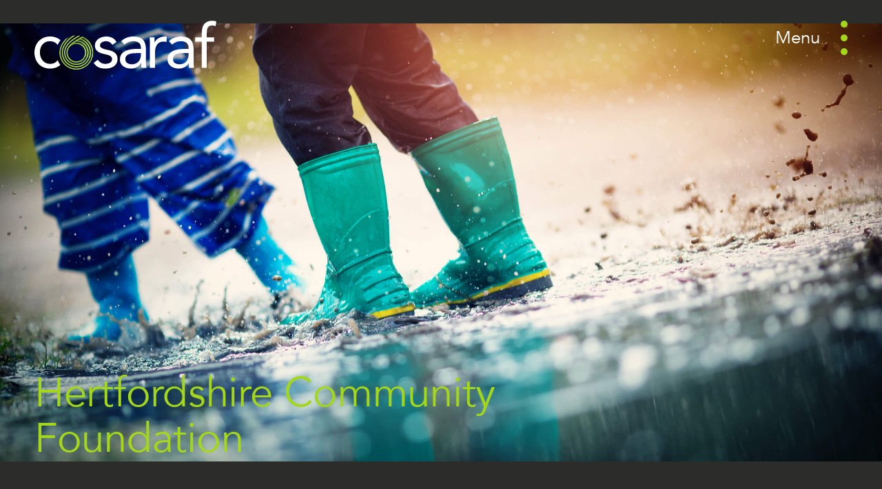

--- FILE ---
content_type: text/html; charset=UTF-8
request_url: https://www.cosaraf.org/hertfordshire-community-foundation/
body_size: 13845
content:

<!doctype html>
<!--[if lt IE 9]><html class="no-js no-svg ie lt-ie9 lt-ie8 lt-ie7" lang="en-GB"> <![endif]-->
<!--[if IE 9]><html class="no-js no-svg ie ie9 lt-ie9 lt-ie8" lang="en-GB"> <![endif]-->
<!--[if gt IE 9]><!--><html class="no-js no-svg text-[62.5%]" lang="en-GB"> <!--<![endif]-->
<head>
	<meta charset="UTF-8" />
	<meta name="description" content="Charitable Foundation">
	<meta http-equiv="Content-Type" content="text/html; charset=UTF-8" />
	<meta http-equiv="X-UA-Compatible" content="IE=edge">
	<meta name="viewport" content="width=device-width, initial-scale=1">
	<link rel="author" href="https://www.cosaraf.org/wp-content/themes/cosaraftheme/humans.txt" />
	<link rel="pingback" href="https://www.cosaraf.org/xmlrpc.php" />
	<link rel="profile" href="http://gmpg.org/xfn/11">

<!-- Google tag (gtag.js) -->
<script async src="https://www.googletagmanager.com/gtag/js?id=G-DRL0QT445W"></script> <script> window.dataLayer = window.dataLayer || []; function gtag(){dataLayer.push(arguments);} gtag('js', new Date()); gtag('config', 'G-DRL0QT445W'); </script>

	<meta name='robots' content='index, follow, max-image-preview:large, max-snippet:-1, max-video-preview:-1' />
	<style>img:is([sizes="auto" i], [sizes^="auto," i]) { contain-intrinsic-size: 3000px 1500px }</style>
	
	<!-- This site is optimized with the Yoast SEO plugin v26.7 - https://yoast.com/wordpress/plugins/seo/ -->
	<title>Hertfordshire Community Foundation - Cosaraf</title>
	<link rel="canonical" href="https://www.cosaraf.org/hertfordshire-community-foundation/" />
	<meta property="og:locale" content="en_GB" />
	<meta property="og:type" content="article" />
	<meta property="og:title" content="Hertfordshire Community Foundation - Cosaraf" />
	<meta property="og:url" content="https://www.cosaraf.org/hertfordshire-community-foundation/" />
	<meta property="og:site_name" content="Cosaraf" />
	<meta property="article:modified_time" content="2023-10-23T12:01:16+00:00" />
	<meta property="og:image" content="https://www.cosaraf.org/wp-content/uploads/2023/10/9-3.jpg" />
	<meta property="og:image:width" content="748" />
	<meta property="og:image:height" content="748" />
	<meta property="og:image:type" content="image/jpeg" />
	<meta name="twitter:card" content="summary_large_image" />
	<script type="application/ld+json" class="yoast-schema-graph">{"@context":"https://schema.org","@graph":[{"@type":"WebPage","@id":"https://www.cosaraf.org/hertfordshire-community-foundation/","url":"https://www.cosaraf.org/hertfordshire-community-foundation/","name":"Hertfordshire Community Foundation - Cosaraf","isPartOf":{"@id":"https://www.cosaraf.org/#website"},"primaryImageOfPage":{"@id":"https://www.cosaraf.org/hertfordshire-community-foundation/#primaryimage"},"image":{"@id":"https://www.cosaraf.org/hertfordshire-community-foundation/#primaryimage"},"thumbnailUrl":"https://www.cosaraf.org/wp-content/uploads/2023/10/9-3.jpg","datePublished":"2023-09-12T11:13:02+00:00","dateModified":"2023-10-23T12:01:16+00:00","breadcrumb":{"@id":"https://www.cosaraf.org/hertfordshire-community-foundation/#breadcrumb"},"inLanguage":"en-GB","potentialAction":[{"@type":"ReadAction","target":["https://www.cosaraf.org/hertfordshire-community-foundation/"]}]},{"@type":"ImageObject","inLanguage":"en-GB","@id":"https://www.cosaraf.org/hertfordshire-community-foundation/#primaryimage","url":"https://www.cosaraf.org/wp-content/uploads/2023/10/9-3.jpg","contentUrl":"https://www.cosaraf.org/wp-content/uploads/2023/10/9-3.jpg","width":748,"height":748},{"@type":"BreadcrumbList","@id":"https://www.cosaraf.org/hertfordshire-community-foundation/#breadcrumb","itemListElement":[{"@type":"ListItem","position":1,"name":"Home","item":"https://www.cosaraf.org/"},{"@type":"ListItem","position":2,"name":"Hertfordshire Community Foundation"}]},{"@type":"WebSite","@id":"https://www.cosaraf.org/#website","url":"https://www.cosaraf.org/","name":"Cosaraf","description":"Charitable Foundation","potentialAction":[{"@type":"SearchAction","target":{"@type":"EntryPoint","urlTemplate":"https://www.cosaraf.org/?s={search_term_string}"},"query-input":{"@type":"PropertyValueSpecification","valueRequired":true,"valueName":"search_term_string"}}],"inLanguage":"en-GB"}]}</script>
	<!-- / Yoast SEO plugin. -->


<link rel="alternate" type="application/rss+xml" title="Cosaraf &raquo; Feed" href="https://www.cosaraf.org/feed/" />
<link rel="alternate" type="application/rss+xml" title="Cosaraf &raquo; Comments Feed" href="https://www.cosaraf.org/comments/feed/" />
<script type="text/javascript">
/* <![CDATA[ */
window._wpemojiSettings = {"baseUrl":"https:\/\/s.w.org\/images\/core\/emoji\/16.0.1\/72x72\/","ext":".png","svgUrl":"https:\/\/s.w.org\/images\/core\/emoji\/16.0.1\/svg\/","svgExt":".svg","source":{"concatemoji":"https:\/\/www.cosaraf.org\/wp-includes\/js\/wp-emoji-release.min.js?ver=6.8.3"}};
/*! This file is auto-generated */
!function(s,n){var o,i,e;function c(e){try{var t={supportTests:e,timestamp:(new Date).valueOf()};sessionStorage.setItem(o,JSON.stringify(t))}catch(e){}}function p(e,t,n){e.clearRect(0,0,e.canvas.width,e.canvas.height),e.fillText(t,0,0);var t=new Uint32Array(e.getImageData(0,0,e.canvas.width,e.canvas.height).data),a=(e.clearRect(0,0,e.canvas.width,e.canvas.height),e.fillText(n,0,0),new Uint32Array(e.getImageData(0,0,e.canvas.width,e.canvas.height).data));return t.every(function(e,t){return e===a[t]})}function u(e,t){e.clearRect(0,0,e.canvas.width,e.canvas.height),e.fillText(t,0,0);for(var n=e.getImageData(16,16,1,1),a=0;a<n.data.length;a++)if(0!==n.data[a])return!1;return!0}function f(e,t,n,a){switch(t){case"flag":return n(e,"\ud83c\udff3\ufe0f\u200d\u26a7\ufe0f","\ud83c\udff3\ufe0f\u200b\u26a7\ufe0f")?!1:!n(e,"\ud83c\udde8\ud83c\uddf6","\ud83c\udde8\u200b\ud83c\uddf6")&&!n(e,"\ud83c\udff4\udb40\udc67\udb40\udc62\udb40\udc65\udb40\udc6e\udb40\udc67\udb40\udc7f","\ud83c\udff4\u200b\udb40\udc67\u200b\udb40\udc62\u200b\udb40\udc65\u200b\udb40\udc6e\u200b\udb40\udc67\u200b\udb40\udc7f");case"emoji":return!a(e,"\ud83e\udedf")}return!1}function g(e,t,n,a){var r="undefined"!=typeof WorkerGlobalScope&&self instanceof WorkerGlobalScope?new OffscreenCanvas(300,150):s.createElement("canvas"),o=r.getContext("2d",{willReadFrequently:!0}),i=(o.textBaseline="top",o.font="600 32px Arial",{});return e.forEach(function(e){i[e]=t(o,e,n,a)}),i}function t(e){var t=s.createElement("script");t.src=e,t.defer=!0,s.head.appendChild(t)}"undefined"!=typeof Promise&&(o="wpEmojiSettingsSupports",i=["flag","emoji"],n.supports={everything:!0,everythingExceptFlag:!0},e=new Promise(function(e){s.addEventListener("DOMContentLoaded",e,{once:!0})}),new Promise(function(t){var n=function(){try{var e=JSON.parse(sessionStorage.getItem(o));if("object"==typeof e&&"number"==typeof e.timestamp&&(new Date).valueOf()<e.timestamp+604800&&"object"==typeof e.supportTests)return e.supportTests}catch(e){}return null}();if(!n){if("undefined"!=typeof Worker&&"undefined"!=typeof OffscreenCanvas&&"undefined"!=typeof URL&&URL.createObjectURL&&"undefined"!=typeof Blob)try{var e="postMessage("+g.toString()+"("+[JSON.stringify(i),f.toString(),p.toString(),u.toString()].join(",")+"));",a=new Blob([e],{type:"text/javascript"}),r=new Worker(URL.createObjectURL(a),{name:"wpTestEmojiSupports"});return void(r.onmessage=function(e){c(n=e.data),r.terminate(),t(n)})}catch(e){}c(n=g(i,f,p,u))}t(n)}).then(function(e){for(var t in e)n.supports[t]=e[t],n.supports.everything=n.supports.everything&&n.supports[t],"flag"!==t&&(n.supports.everythingExceptFlag=n.supports.everythingExceptFlag&&n.supports[t]);n.supports.everythingExceptFlag=n.supports.everythingExceptFlag&&!n.supports.flag,n.DOMReady=!1,n.readyCallback=function(){n.DOMReady=!0}}).then(function(){return e}).then(function(){var e;n.supports.everything||(n.readyCallback(),(e=n.source||{}).concatemoji?t(e.concatemoji):e.wpemoji&&e.twemoji&&(t(e.twemoji),t(e.wpemoji)))}))}((window,document),window._wpemojiSettings);
/* ]]> */
</script>
<style id='wp-emoji-styles-inline-css' type='text/css'>

	img.wp-smiley, img.emoji {
		display: inline !important;
		border: none !important;
		box-shadow: none !important;
		height: 1em !important;
		width: 1em !important;
		margin: 0 0.07em !important;
		vertical-align: -0.1em !important;
		background: none !important;
		padding: 0 !important;
	}
</style>
<link rel='stylesheet' id='wp-block-library-css' href='https://www.cosaraf.org/wp-includes/css/dist/block-library/style.min.css?ver=6.8.3' type='text/css' media='all' />
<style id='classic-theme-styles-inline-css' type='text/css'>
/*! This file is auto-generated */
.wp-block-button__link{color:#fff;background-color:#32373c;border-radius:9999px;box-shadow:none;text-decoration:none;padding:calc(.667em + 2px) calc(1.333em + 2px);font-size:1.125em}.wp-block-file__button{background:#32373c;color:#fff;text-decoration:none}
</style>
<style id='safe-svg-svg-icon-style-inline-css' type='text/css'>
.safe-svg-cover{text-align:center}.safe-svg-cover .safe-svg-inside{display:inline-block;max-width:100%}.safe-svg-cover svg{fill:currentColor;height:100%;max-height:100%;max-width:100%;width:100%}

</style>
<style id='global-styles-inline-css' type='text/css'>
:root{--wp--preset--aspect-ratio--square: 1;--wp--preset--aspect-ratio--4-3: 4/3;--wp--preset--aspect-ratio--3-4: 3/4;--wp--preset--aspect-ratio--3-2: 3/2;--wp--preset--aspect-ratio--2-3: 2/3;--wp--preset--aspect-ratio--16-9: 16/9;--wp--preset--aspect-ratio--9-16: 9/16;--wp--preset--color--black: #000000;--wp--preset--color--cyan-bluish-gray: #abb8c3;--wp--preset--color--white: #ffffff;--wp--preset--color--pale-pink: #f78da7;--wp--preset--color--vivid-red: #cf2e2e;--wp--preset--color--luminous-vivid-orange: #ff6900;--wp--preset--color--luminous-vivid-amber: #fcb900;--wp--preset--color--light-green-cyan: #7bdcb5;--wp--preset--color--vivid-green-cyan: #00d084;--wp--preset--color--pale-cyan-blue: #8ed1fc;--wp--preset--color--vivid-cyan-blue: #0693e3;--wp--preset--color--vivid-purple: #9b51e0;--wp--preset--gradient--vivid-cyan-blue-to-vivid-purple: linear-gradient(135deg,rgba(6,147,227,1) 0%,rgb(155,81,224) 100%);--wp--preset--gradient--light-green-cyan-to-vivid-green-cyan: linear-gradient(135deg,rgb(122,220,180) 0%,rgb(0,208,130) 100%);--wp--preset--gradient--luminous-vivid-amber-to-luminous-vivid-orange: linear-gradient(135deg,rgba(252,185,0,1) 0%,rgba(255,105,0,1) 100%);--wp--preset--gradient--luminous-vivid-orange-to-vivid-red: linear-gradient(135deg,rgba(255,105,0,1) 0%,rgb(207,46,46) 100%);--wp--preset--gradient--very-light-gray-to-cyan-bluish-gray: linear-gradient(135deg,rgb(238,238,238) 0%,rgb(169,184,195) 100%);--wp--preset--gradient--cool-to-warm-spectrum: linear-gradient(135deg,rgb(74,234,220) 0%,rgb(151,120,209) 20%,rgb(207,42,186) 40%,rgb(238,44,130) 60%,rgb(251,105,98) 80%,rgb(254,248,76) 100%);--wp--preset--gradient--blush-light-purple: linear-gradient(135deg,rgb(255,206,236) 0%,rgb(152,150,240) 100%);--wp--preset--gradient--blush-bordeaux: linear-gradient(135deg,rgb(254,205,165) 0%,rgb(254,45,45) 50%,rgb(107,0,62) 100%);--wp--preset--gradient--luminous-dusk: linear-gradient(135deg,rgb(255,203,112) 0%,rgb(199,81,192) 50%,rgb(65,88,208) 100%);--wp--preset--gradient--pale-ocean: linear-gradient(135deg,rgb(255,245,203) 0%,rgb(182,227,212) 50%,rgb(51,167,181) 100%);--wp--preset--gradient--electric-grass: linear-gradient(135deg,rgb(202,248,128) 0%,rgb(113,206,126) 100%);--wp--preset--gradient--midnight: linear-gradient(135deg,rgb(2,3,129) 0%,rgb(40,116,252) 100%);--wp--preset--font-size--small: 13px;--wp--preset--font-size--medium: 20px;--wp--preset--font-size--large: 36px;--wp--preset--font-size--x-large: 42px;--wp--preset--spacing--20: 0.44rem;--wp--preset--spacing--30: 0.67rem;--wp--preset--spacing--40: 1rem;--wp--preset--spacing--50: 1.5rem;--wp--preset--spacing--60: 2.25rem;--wp--preset--spacing--70: 3.38rem;--wp--preset--spacing--80: 5.06rem;--wp--preset--shadow--natural: 6px 6px 9px rgba(0, 0, 0, 0.2);--wp--preset--shadow--deep: 12px 12px 50px rgba(0, 0, 0, 0.4);--wp--preset--shadow--sharp: 6px 6px 0px rgba(0, 0, 0, 0.2);--wp--preset--shadow--outlined: 6px 6px 0px -3px rgba(255, 255, 255, 1), 6px 6px rgba(0, 0, 0, 1);--wp--preset--shadow--crisp: 6px 6px 0px rgba(0, 0, 0, 1);}:where(.is-layout-flex){gap: 0.5em;}:where(.is-layout-grid){gap: 0.5em;}body .is-layout-flex{display: flex;}.is-layout-flex{flex-wrap: wrap;align-items: center;}.is-layout-flex > :is(*, div){margin: 0;}body .is-layout-grid{display: grid;}.is-layout-grid > :is(*, div){margin: 0;}:where(.wp-block-columns.is-layout-flex){gap: 2em;}:where(.wp-block-columns.is-layout-grid){gap: 2em;}:where(.wp-block-post-template.is-layout-flex){gap: 1.25em;}:where(.wp-block-post-template.is-layout-grid){gap: 1.25em;}.has-black-color{color: var(--wp--preset--color--black) !important;}.has-cyan-bluish-gray-color{color: var(--wp--preset--color--cyan-bluish-gray) !important;}.has-white-color{color: var(--wp--preset--color--white) !important;}.has-pale-pink-color{color: var(--wp--preset--color--pale-pink) !important;}.has-vivid-red-color{color: var(--wp--preset--color--vivid-red) !important;}.has-luminous-vivid-orange-color{color: var(--wp--preset--color--luminous-vivid-orange) !important;}.has-luminous-vivid-amber-color{color: var(--wp--preset--color--luminous-vivid-amber) !important;}.has-light-green-cyan-color{color: var(--wp--preset--color--light-green-cyan) !important;}.has-vivid-green-cyan-color{color: var(--wp--preset--color--vivid-green-cyan) !important;}.has-pale-cyan-blue-color{color: var(--wp--preset--color--pale-cyan-blue) !important;}.has-vivid-cyan-blue-color{color: var(--wp--preset--color--vivid-cyan-blue) !important;}.has-vivid-purple-color{color: var(--wp--preset--color--vivid-purple) !important;}.has-black-background-color{background-color: var(--wp--preset--color--black) !important;}.has-cyan-bluish-gray-background-color{background-color: var(--wp--preset--color--cyan-bluish-gray) !important;}.has-white-background-color{background-color: var(--wp--preset--color--white) !important;}.has-pale-pink-background-color{background-color: var(--wp--preset--color--pale-pink) !important;}.has-vivid-red-background-color{background-color: var(--wp--preset--color--vivid-red) !important;}.has-luminous-vivid-orange-background-color{background-color: var(--wp--preset--color--luminous-vivid-orange) !important;}.has-luminous-vivid-amber-background-color{background-color: var(--wp--preset--color--luminous-vivid-amber) !important;}.has-light-green-cyan-background-color{background-color: var(--wp--preset--color--light-green-cyan) !important;}.has-vivid-green-cyan-background-color{background-color: var(--wp--preset--color--vivid-green-cyan) !important;}.has-pale-cyan-blue-background-color{background-color: var(--wp--preset--color--pale-cyan-blue) !important;}.has-vivid-cyan-blue-background-color{background-color: var(--wp--preset--color--vivid-cyan-blue) !important;}.has-vivid-purple-background-color{background-color: var(--wp--preset--color--vivid-purple) !important;}.has-black-border-color{border-color: var(--wp--preset--color--black) !important;}.has-cyan-bluish-gray-border-color{border-color: var(--wp--preset--color--cyan-bluish-gray) !important;}.has-white-border-color{border-color: var(--wp--preset--color--white) !important;}.has-pale-pink-border-color{border-color: var(--wp--preset--color--pale-pink) !important;}.has-vivid-red-border-color{border-color: var(--wp--preset--color--vivid-red) !important;}.has-luminous-vivid-orange-border-color{border-color: var(--wp--preset--color--luminous-vivid-orange) !important;}.has-luminous-vivid-amber-border-color{border-color: var(--wp--preset--color--luminous-vivid-amber) !important;}.has-light-green-cyan-border-color{border-color: var(--wp--preset--color--light-green-cyan) !important;}.has-vivid-green-cyan-border-color{border-color: var(--wp--preset--color--vivid-green-cyan) !important;}.has-pale-cyan-blue-border-color{border-color: var(--wp--preset--color--pale-cyan-blue) !important;}.has-vivid-cyan-blue-border-color{border-color: var(--wp--preset--color--vivid-cyan-blue) !important;}.has-vivid-purple-border-color{border-color: var(--wp--preset--color--vivid-purple) !important;}.has-vivid-cyan-blue-to-vivid-purple-gradient-background{background: var(--wp--preset--gradient--vivid-cyan-blue-to-vivid-purple) !important;}.has-light-green-cyan-to-vivid-green-cyan-gradient-background{background: var(--wp--preset--gradient--light-green-cyan-to-vivid-green-cyan) !important;}.has-luminous-vivid-amber-to-luminous-vivid-orange-gradient-background{background: var(--wp--preset--gradient--luminous-vivid-amber-to-luminous-vivid-orange) !important;}.has-luminous-vivid-orange-to-vivid-red-gradient-background{background: var(--wp--preset--gradient--luminous-vivid-orange-to-vivid-red) !important;}.has-very-light-gray-to-cyan-bluish-gray-gradient-background{background: var(--wp--preset--gradient--very-light-gray-to-cyan-bluish-gray) !important;}.has-cool-to-warm-spectrum-gradient-background{background: var(--wp--preset--gradient--cool-to-warm-spectrum) !important;}.has-blush-light-purple-gradient-background{background: var(--wp--preset--gradient--blush-light-purple) !important;}.has-blush-bordeaux-gradient-background{background: var(--wp--preset--gradient--blush-bordeaux) !important;}.has-luminous-dusk-gradient-background{background: var(--wp--preset--gradient--luminous-dusk) !important;}.has-pale-ocean-gradient-background{background: var(--wp--preset--gradient--pale-ocean) !important;}.has-electric-grass-gradient-background{background: var(--wp--preset--gradient--electric-grass) !important;}.has-midnight-gradient-background{background: var(--wp--preset--gradient--midnight) !important;}.has-small-font-size{font-size: var(--wp--preset--font-size--small) !important;}.has-medium-font-size{font-size: var(--wp--preset--font-size--medium) !important;}.has-large-font-size{font-size: var(--wp--preset--font-size--large) !important;}.has-x-large-font-size{font-size: var(--wp--preset--font-size--x-large) !important;}
:where(.wp-block-post-template.is-layout-flex){gap: 1.25em;}:where(.wp-block-post-template.is-layout-grid){gap: 1.25em;}
:where(.wp-block-columns.is-layout-flex){gap: 2em;}:where(.wp-block-columns.is-layout-grid){gap: 2em;}
:root :where(.wp-block-pullquote){font-size: 1.5em;line-height: 1.6;}
</style>
<link rel='stylesheet' id='cf7cf-style-css' href='https://www.cosaraf.org/wp-content/plugins/cf7-conditional-fields/style.css?ver=2.6.7' type='text/css' media='all' />
<script type="text/javascript" src="https://www.cosaraf.org/wp-content/plugins/lazysizes/js/build/lazysizes.unveilhooks.min.js?ver=5.2.2" id="lazysizes-js"></script>
<script type="text/javascript" src="https://www.cosaraf.org/wp-includes/js/jquery/jquery.min.js?ver=3.7.1" id="jquery-core-js"></script>
<script type="text/javascript" src="https://www.cosaraf.org/wp-includes/js/jquery/jquery-migrate.min.js?ver=3.4.1" id="jquery-migrate-js"></script>
<link rel="https://api.w.org/" href="https://www.cosaraf.org/wp-json/" /><link rel="alternate" title="JSON" type="application/json" href="https://www.cosaraf.org/wp-json/wp/v2/pages/663" /><link rel="EditURI" type="application/rsd+xml" title="RSD" href="https://www.cosaraf.org/xmlrpc.php?rsd" />
<link rel='shortlink' href='https://www.cosaraf.org/?p=663' />
<link rel="alternate" title="oEmbed (JSON)" type="application/json+oembed" href="https://www.cosaraf.org/wp-json/oembed/1.0/embed?url=https%3A%2F%2Fwww.cosaraf.org%2Fhertfordshire-community-foundation%2F" />
<link rel="alternate" title="oEmbed (XML)" type="text/xml+oembed" href="https://www.cosaraf.org/wp-json/oembed/1.0/embed?url=https%3A%2F%2Fwww.cosaraf.org%2Fhertfordshire-community-foundation%2F&#038;format=xml" />
			<noscript><style>.lazyload { display: none !important; }</style></noscript>
		<link rel="icon" href="https://www.cosaraf.org/wp-content/uploads/2024/10/cropped-android-icon-192x192-1-32x32.png" sizes="32x32" />
<link rel="icon" href="https://www.cosaraf.org/wp-content/uploads/2024/10/cropped-android-icon-192x192-1-192x192.png" sizes="192x192" />
<link rel="apple-touch-icon" href="https://www.cosaraf.org/wp-content/uploads/2024/10/cropped-android-icon-192x192-1-180x180.png" />
<meta name="msapplication-TileImage" content="https://www.cosaraf.org/wp-content/uploads/2024/10/cropped-android-icon-192x192-1-270x270.png" />


	<link rel="stylesheet" href="https://www.cosaraf.org/wp-content/themes/cosaraftheme/assets/css/main.css">

	<style>
		[x-cloak] {
			display: none;
		}
	</style>
			</head>

	<body class="wp-singular page-template-default page page-id-663 wp-theme-cosaraftheme flex flex-col min-h-screen bg-metal text-white cf-text-base font-avenir-book tracking-[-0.01em] overflow-x-hidden" data-template="base.twig">
		<a href="#content" class="skip-link screen-reader-text">Skip to content</a>

		<header id="header" class="absolute w-full inset-x-0 z-[50]" x-data="{
  open: false,
  subMenu: 0
}" x-cloak>
    <div class="cf-container py-lg-clamp">
    <div class="flex flex-row justify-between items-center relative">
      <a href="https://www.cosaraf.org" title="Cosaraf home" rel="home" class="relative z-[50] block flex-shrink-0 flex-grow-0 w-[5rem] h-[5rem] lg:w-[13.2rem] lg:h-[3.5rem] xl:w-[26.4rem] xl:h-auto">
        <img src="https://www.cosaraf.org/wp-content/themes/cosaraftheme/assets/images/logo.svg" alt="Cosaraf Logo" class="w-full hidden lg:block">
        <img src="https://www.cosaraf.org/wp-content/themes/cosaraftheme/assets/images/logo-stamp.svg" alt="Cosaraf Stamp Logo" class="w-full lg:hidden">
      </a>

      <div>
        <div class="bg-lime text-metal w-full max-w-[calc(100vw_-_9rem)] sm:max-w-[calc(100vw_-_11rem)] md:max-w-[calc(100vw_-_15rem)] lg:w-auto lg:max-w-full fixed right-0 inset-y-0 z-[40] transition-all duration-700" :class="{
          'pointer-events-none translate-x-full invisible': !open,
          'pointer-events-auto translate-x-0 visible': open
        }">
          <div class="h-full overflow-y-scroll px-2xl-clamp xl:px-xl-clamp py-2xl-clamp">
            <nav id="nav-main" aria-label="Main Navigation" class="mb-xl-clamp w-full xl:w-[75rem]">
              <ul class="flex flex-col" :class="{
                'opacity-0 transition-opacity duration-150': !open
              }">
                	<li class=" menu-item menu-item-type-post_type menu-item-object-page menu-item-home menu-item-39 cf-text-lg mb-12 last:mb-0" x-data="{ visible: false }" x-intersect:enter="visible = true" x-intersect:leave="visible = false">
		<div class="transition-opacity duration-700" :class="{
			'opacity-100': visible,
			'opacity-0': !visible
		}" :style="visible && { transitionDelay: '110ms' }">
							<a href="https://www.cosaraf.org/" title="Home" class="inline-block leading-none group relative">
					Home

					<span class="pointer-events-none mr-4 absolute right-full top-1/2 -translate-y-1/2 block h-[2px] w-sm-clamp bg-metal scale-x-0 origin-right duration-300 transition-transform group-hover:scale-x-100 group-hover:origin-left "></span>
				</a>
					</div>
	</li>
	<li class=" menu-item menu-item-type-post_type menu-item-object-page menu-item-42 menu-item-has-children cf-text-lg mb-12 last:mb-0" x-data="{ visible: false }" x-intersect:enter="visible = true" x-intersect:leave="visible = false">
		<div class="transition-opacity duration-700" :class="{
			'opacity-100': visible,
			'opacity-0': !visible
		}" :style="visible && { transitionDelay: '220ms' }">
							<button @click="if (subMenu === 2) { subMenu = 0 } else { subMenu = 2 }" class="group apperance-none inline-block leading-none relative">
					What we do

					<span class="pointer-events-none mr-4 absolute right-full top-1/2 -translate-y-1/2 block h-[2px] w-sm-clamp bg-metal scale-x-0 origin-right duration-300 transition-transform group-hover:scale-x-100 group-hover:origin-left " :class="{
						'scale-x-100 origin-left': subMenu === 2
					}"></span>
				</button>
				<div x-show="subMenu === 2" x-collapse.duration.500ms>
					<ul class="cf-text-sm mt-sm-clamp">
													<li class="mb-6 last:mb-0">
								<a href="https://www.cosaraf.org/what-we-do/empowering-women-girls/" title="Empowering Women &#038; Girls" class="inline-block leading-none hover:underline">
									Empowering Women &#038; Girls
								</a>
							</li>
													<li class="mb-6 last:mb-0">
								<a href="https://www.cosaraf.org/what-we-do/enabling-young-people/" title="Enabling Young People" class="inline-block leading-none hover:underline">
									Enabling Young People
								</a>
							</li>
													<li class="mb-6 last:mb-0">
								<a href="https://www.cosaraf.org/what-we-do/sustainable-communities/" title="Sustainable Communities" class="inline-block leading-none hover:underline">
									Sustainable Communities
								</a>
							</li>
											</ul>
				</div>
					</div>
	</li>
	<li class=" menu-item menu-item-type-custom menu-item-object-custom menu-item-1260 menu-item-has-children cf-text-lg mb-12 last:mb-0" x-data="{ visible: false }" x-intersect:enter="visible = true" x-intersect:leave="visible = false">
		<div class="transition-opacity duration-700" :class="{
			'opacity-100': visible,
			'opacity-0': !visible
		}" :style="visible && { transitionDelay: '330ms' }">
							<button @click="if (subMenu === 3) { subMenu = 0 } else { subMenu = 3 }" class="group apperance-none inline-block leading-none relative">
					Funding

					<span class="pointer-events-none mr-4 absolute right-full top-1/2 -translate-y-1/2 block h-[2px] w-sm-clamp bg-metal scale-x-0 origin-right duration-300 transition-transform group-hover:scale-x-100 group-hover:origin-left " :class="{
						'scale-x-100 origin-left': subMenu === 3
					}"></span>
				</button>
				<div x-show="subMenu === 3" x-collapse.duration.500ms>
					<ul class="cf-text-sm mt-sm-clamp">
													<li class="mb-6 last:mb-0">
								<a href="https://www.cosaraf.org/what-we-do/major-grants/" title="Major Grants" class="inline-block leading-none hover:underline">
									Major Grants
								</a>
							</li>
													<li class="mb-6 last:mb-0">
								<a href="https://www.cosaraf.org/what-we-do/hardship-grants/" title="Hardship Grants" class="inline-block leading-none hover:underline">
									Hardship Grants
								</a>
							</li>
													<li class="mb-6 last:mb-0">
								<a href="https://www.cosaraf.org/what-we-do/ramadan-fund/" title="Ramadan Fund" class="inline-block leading-none hover:underline">
									Ramadan Fund
								</a>
							</li>
											</ul>
				</div>
					</div>
	</li>
	<li class=" menu-item menu-item-type-post_type menu-item-object-page menu-item-1829 cf-text-lg mb-12 last:mb-0" x-data="{ visible: false }" x-intersect:enter="visible = true" x-intersect:leave="visible = false">
		<div class="transition-opacity duration-700" :class="{
			'opacity-100': visible,
			'opacity-0': !visible
		}" :style="visible && { transitionDelay: '440ms' }">
							<a href="https://www.cosaraf.org/projects/" title="Projects" class="inline-block leading-none group relative">
					Projects

					<span class="pointer-events-none mr-4 absolute right-full top-1/2 -translate-y-1/2 block h-[2px] w-sm-clamp bg-metal scale-x-0 origin-right duration-300 transition-transform group-hover:scale-x-100 group-hover:origin-left "></span>
				</a>
					</div>
	</li>
	<li class=" menu-item menu-item-type-post_type menu-item-object-page menu-item-37 cf-text-lg mb-12 last:mb-0" x-data="{ visible: false }" x-intersect:enter="visible = true" x-intersect:leave="visible = false">
		<div class="transition-opacity duration-700" :class="{
			'opacity-100': visible,
			'opacity-0': !visible
		}" :style="visible && { transitionDelay: '550ms' }">
							<a href="https://www.cosaraf.org/about/" title="About" class="inline-block leading-none group relative">
					About

					<span class="pointer-events-none mr-4 absolute right-full top-1/2 -translate-y-1/2 block h-[2px] w-sm-clamp bg-metal scale-x-0 origin-right duration-300 transition-transform group-hover:scale-x-100 group-hover:origin-left "></span>
				</a>
					</div>
	</li>
	<li class=" menu-item menu-item-type-post_type menu-item-object-page menu-item-40 cf-text-lg mb-12 last:mb-0" x-data="{ visible: false }" x-intersect:enter="visible = true" x-intersect:leave="visible = false">
		<div class="transition-opacity duration-700" :class="{
			'opacity-100': visible,
			'opacity-0': !visible
		}" :style="visible && { transitionDelay: '660ms' }">
							<a href="https://www.cosaraf.org/impact-stories/" title="Impact Stories" class="inline-block leading-none group relative">
					Impact Stories

					<span class="pointer-events-none mr-4 absolute right-full top-1/2 -translate-y-1/2 block h-[2px] w-sm-clamp bg-metal scale-x-0 origin-right duration-300 transition-transform group-hover:scale-x-100 group-hover:origin-left "></span>
				</a>
					</div>
	</li>
	<li class=" menu-item menu-item-type-post_type menu-item-object-page menu-item-41 cf-text-lg mb-12 last:mb-0" x-data="{ visible: false }" x-intersect:enter="visible = true" x-intersect:leave="visible = false">
		<div class="transition-opacity duration-700" :class="{
			'opacity-100': visible,
			'opacity-0': !visible
		}" :style="visible && { transitionDelay: '770ms' }">
							<a href="https://www.cosaraf.org/news/" title="News" class="inline-block leading-none group relative">
					News

					<span class="pointer-events-none mr-4 absolute right-full top-1/2 -translate-y-1/2 block h-[2px] w-sm-clamp bg-metal scale-x-0 origin-right duration-300 transition-transform group-hover:scale-x-100 group-hover:origin-left "></span>
				</a>
					</div>
	</li>
	<li class=" menu-item menu-item-type-post_type menu-item-object-page menu-item-38 cf-text-lg mb-12 last:mb-0" x-data="{ visible: false }" x-intersect:enter="visible = true" x-intersect:leave="visible = false">
		<div class="transition-opacity duration-700" :class="{
			'opacity-100': visible,
			'opacity-0': !visible
		}" :style="visible && { transitionDelay: '880ms' }">
							<a href="https://www.cosaraf.org/contact-us/" title="Contact Us" class="inline-block leading-none group relative">
					Contact Us

					<span class="pointer-events-none mr-4 absolute right-full top-1/2 -translate-y-1/2 block h-[2px] w-sm-clamp bg-metal scale-x-0 origin-right duration-300 transition-transform group-hover:scale-x-100 group-hover:origin-left "></span>
				</a>
					</div>
	</li>
              </ul>
            </nav>
            <span class="block transition-opacity duration-700" :class="{
              'opacity-0': !open,
              'opacity-100': open
            }" :style="open && { transitionDelay: '1130ms' }"><ul class="flex flex-row items-center justify-start -ml-8">
      <li class="pl-8">
      <a href="https://www.linkedin.com/company/the-cosaraf-charitable-foundation" target="_blank" rel="noopener noreferrer" title="Find Cosaraf on LinkedIn" class="flex flex-row flex-nowrap items-center transition-opacity duration-300 hover:opacity-80">
        <svg role="none" xmlns="http://www.w3.org/2000/svg" class="w-12 h-12 xl:w-[clamp(3rem,_2.031vw_+_0.4rem,_5.6rem)] xl:h-[clamp(3rem,_2.031vw_+_0.4rem,_5.6rem)]">
          <use href="#linkedin">
        </svg>
      </a>
    </li>
        <li class="pl-8">
      <a href="https://www.flickr.com/photos/cosaraf/" target="_blank" rel="noopener noreferrer" title="Find Cosaraf on Flickr" class="flex flex-row flex-nowrap items-center transition-opacity duration-300 hover:opacity-80">
        <svg role="none" xmlns="http://www.w3.org/2000/svg" class="w-12 h-12 xl:w-[clamp(3rem,_2.031vw_+_0.4rem,_5.6rem)] xl:h-[clamp(3rem,_2.031vw_+_0.4rem,_5.6rem)]">
          <use href="#flickr">
        </svg>
      </a>
    </li>
        <li class="pl-8">
      <a href="https://facebook.com" target="_blank" rel="noopener noreferrer" title="Find Cosaraf on Facebook" class="flex flex-row flex-nowrap items-center transition-opacity duration-300 hover:opacity-80">
        <svg role="none" xmlns="http://www.w3.org/2000/svg" class="w-12 h-12 xl:w-[clamp(3rem,_2.031vw_+_0.4rem,_5.6rem)] xl:h-[clamp(3rem,_2.031vw_+_0.4rem,_5.6rem)]">
          <use href="#facebook">
        </svg>
      </a>
    </li>
        <li class="pl-8">
      <a href="https://twitter.com/cosaraf" target="_blank" rel="noopener noreferrer" title="Find Cosaraf on Twitter" class="flex flex-row flex-nowrap items-center transition-opacity duration-300 hover:opacity-80">
        <svg role="none" xmlns="http://www.w3.org/2000/svg" class="w-12 h-12 xl:w-[clamp(3rem,_2.031vw_+_0.4rem,_5.6rem)] xl:h-[clamp(3rem,_2.031vw_+_0.4rem,_5.6rem)]">
          <use href="#twitter">
        </svg>
      </a>
    </li>
        <li class="pl-8">
      <a href="https://www.youtube.com/channel/UCzBCeLzB1cOvNAXt5U_cbOA" target="_blank" rel="noopener noreferrer" title="Find Cosaraf on YouTube" class="flex flex-row flex-nowrap items-center transition-opacity duration-300 hover:opacity-80">
        <svg role="none" xmlns="http://www.w3.org/2000/svg" class="w-12 h-12 xl:w-[clamp(3rem,_2.031vw_+_0.4rem,_5.6rem)] xl:h-[clamp(3rem,_2.031vw_+_0.4rem,_5.6rem)]">
          <use href="#youtube">
        </svg>
      </a>
    </li>
    </ul>
</span>
          </div>
        </div>
        <div class="z-[50] fixed top-lg-clamp right-8 sm:right-12 md:right-20 xl:right-xl-clamp">
          <button type="button" class="relative text-left flex flex-row flex-nowrap items-center" @click="open = !open">
            <span class="sr-only">Toggle Menu Visibility</span>
            <div class="grid grid-cols-1 flex-grow mr-12 gap-0 overflow-hidden pointer-events-none">
              <span class="col-span-full row-start-1 col-start-1 transition-all duration-500 leading-none text-white" :class="{
                'opacity-0 -translate-x-1/2 invisible': open,
                'opacity-100 translate-x-none visible': !open
              }">Menu</span>
              <span class="col-span-full row-start-1 col-start-1 transition-all duration-500 leading-none text-metal" :class="{
                'opacity-100 visible translate-x-none': open,
                'opacity-0 invisible translate-x-1/2': !open
              }">Close</span>
            </div>
            <div class="flex-grow-0 h-16 sm:h-20 w-4 relative flex flex-col items-center justify-center pointer-events-none">
              <span class="block w-2 h-2 sm:w-4 sm:h-4 rounded-full transition-all duration-500 absolute inset-y-0 my-auto" :class="{
                'bg-metal translate-y-0': open,
                'bg-lime -translate-y-4 sm:-translate-y-8': !open
              }"></span>
              <span class="block w-2 h-2 sm:w-4 sm:h-4 rounded-full transition-all duration-500 absolute inset-y-0 my-auto" :class="{
                'bg-metal': open,
                'bg-lime': !open
              }"></span>
              <span class="block w-2 h-2 sm:w-4 sm:h-4 rounded-full transition-all duration-500 absolute inset-y-0 my-auto" :class="{
                'bg-metal translate-y-0': open,
                'bg-lime translate-y-4 sm:translate-y-8': !open
              }"></span>
            </div>
          </button>
        </div>
      </div>

      <span class="block inset-0 fixed bg-black bg-opacity-50 z-[30] transition-all duration-500" :class="{
        'opacity-0 invisible': !open,
        'opacity-100 visible': open
      }"></span>
    </div>
  </div>
  </header>

		<main id="content" role="main" class="flex-1">
						<div class="">
				  
      
<section data-acf="hero" data-acf-hero-display="default" class="flex items-end relative  py-xl-clamp min-h-screen lg:h-screen ">
  <div class="absolute inset-0">
        
    <img src="https://www.cosaraf.org/wp-content/uploads/2023/10/9-2.jpg" alt="" class="w-full h-full object-cover object-center">
  </div>

      <span class="bg-metal opacity-90 block absolute inset-0 pointer-events-none"></span>
  
  <div class="cf-container relative">
    <article class="cf-grid items-center">
      <div class="col-span-full lg:col-span-7">
        <h1 class="cf-h1 text-lime">Hertfordshire Community Foundation</h1>
              </div>
          </article>
  </div>
</section>
      <section data-acf="columns" id="" class="block-theme-default my-2xl-clamp ">
  <div class="cf-container">
    <div class="cf-grid">
      <div class="col-span-full xl:col-span-2">
        
  <h3 class="uppercase cf-text-sm flex flex-row flex-nowrap items-center xl:mt-sm-clamp">
    <span class="block mr-6 flex-shrink-0">Who we are</span>
    <span class="w-full flex-shrink h-[2px] bg-[var(--block-button-highlight-color)] origin-left transition-transform duration-700" :class="{
      'scale-x-0': !visible,
      'scale-x-100': visible
    }"  x-data="{ visible: false }" x-intersect:enter.once.margin.0.0.-20%.0="visible = true" x-cloak></span>
  </h3>
      </div>
      <div class="col-span-full xl:col-span-7">
        <div class="cf-grid">
                      <div class="col-span-full md:col-span-3 ">
              <div class="cms">
                <p><a href="https://cosaraf.org/wp-content/uploads/2023/10/new-hcf-logo_1.svg"><img decoding="async" class="alignnone size-medium wp-image-1415" role="img" src="https://cosaraf.org/wp-content/uploads/2023/10/new-hcf-logo_1.svg" alt="" width="300" height="300" /></a></p>

              </div>
            </div>
                      <div class="col-span-full md:col-span-9 ">
              <div class="cms">
                <p><a href="http://www.hertscf.org.uk">Hertfordshire Community Foundation</a> (HCF) is an independent charity that encourages local giving to make Hertfordshire a better place to live, for everyone.</p>
<p>Thanks to the support of donors HCF provide grants to families in crisis, grassroots charities and voluntary groups helping some of the county’s most vulnerable residents.</p>
<p>Over the past three decades HCF has funded thousands of local initiatives addressing complex social issues including domestic abuse, learning disabilities, bereavement, homelessness, mental health and many more.</p>
<p>Since inception in 1988, HCF has awarded over £25 million in grant aid support to local communities. HCF currently manages over 100 charitable funds on behalf of individuals, families, companies and other organisations.</p>

              </div>
            </div>
                  </div>
      </div>
    </div>
  </div>
</section>
      
<section data-acf="image_breaker" data-acf-hero-display="" class="flex items-end relative py-xl-clamp min-h-[40rem] lg:h-screen">
  <div class="absolute inset-0">
        
    <img src="https://www.cosaraf.org/wp-content/uploads/2023/10/22.jpg" alt="" class="w-full h-full object-cover object-center">
  </div>

  </section>
      <section data-acf="columns" id="" class="block-theme-default my-2xl-clamp ">
  <div class="cf-container">
    <div class="cf-grid">
      <div class="col-span-full xl:col-span-2">
        
  <h3 class="uppercase cf-text-sm flex flex-row flex-nowrap items-center xl:mt-sm-clamp">
    <span class="block mr-6 flex-shrink-0">Our project</span>
    <span class="w-full flex-shrink h-[2px] bg-[var(--block-button-highlight-color)] origin-left transition-transform duration-700" :class="{
      'scale-x-0': !visible,
      'scale-x-100': visible
    }"  x-data="{ visible: false }" x-intersect:enter.once.margin.0.0.-20%.0="visible = true" x-cloak></span>
  </h3>
      </div>
      <div class="col-span-full xl:col-span-7">
        <div class="cf-grid">
                      <div class="col-span-full md:col-span-full ">
              <div class="cms">
                <p><span class="cf-h2">Hertfordshire Children&#8217;s Fund</span></p>
<p>HCF manages the Hertfordshire Children’s Fund, a charitable fund that provides small grants of up to £500 to purchase essential household items such as washing machines, cookers and beds, which are vital to keep children healthy, safe and clean.</p>
<p>Applications come through professionals who know of the children and are capable of assessing their needs.</p>
<p>The Fund relies heavily on contributions from individuals, groups and businesses in order to continue to support those in need. Demand for support has surged in recent times with many families facing financial hardship due to the cost-of-living crisis.</p>
<p>The COSARAF Foundation has donated £5,000 to the fund in 2023 to support families in need across Hertfordshire.</p>
<p>&nbsp;</p>

              </div>
            </div>
                  </div>
      </div>
    </div>
  </div>
</section>
      
      <section data-acf="content_carousel" data-acf-swiper="teaser" id="" class="block-theme-default my-2xl-clamp ">
  <div class="cf-container">
    <div class="cf-grid">
      <div class="col-span-full">
        
  <h3 class="uppercase cf-text-sm flex flex-row flex-nowrap items-center xl:mt-sm-clamp">
    <span class="block mr-6 flex-shrink-0">Major Projects We Fund</span>
    <span class="w-full flex-shrink h-[2px] bg-[var(--block-button-highlight-color)] origin-left transition-transform duration-700" :class="{
      'scale-x-0': !visible,
      'scale-x-100': visible
    }"  x-data="{ visible: false }" x-intersect:enter.once.margin.0.0.-20%.0="visible = true" x-cloak></span>
  </h3>
      </div>
      <div class="col-span-full">
                
                          
        <div class="swiper">
          <div class="swiper-wrapper">

                                        
              <div class="swiper-slide">
                <a href="https://www.cosaraf.org/advantage-africa/" title="Read Advantage Africa" class="flex aspect-square relative p-lg-clamp group overflow-hidden">
	<span class="will-change-transform block absolute left-0 top-0 w-full h-full z-[2] bg-black bg-opacity-[0.65] shadow-[0_0_170px_170px_rgba(0,0,0,0.65)] origin-bottom duration-700 transition-all group-hover:translate-y-full"></span>
	<figure class="absolute inset-0 w-full h-full z-[1]">
		<img src="https://www.cosaraf.org/wp-content/uploads/2024/09/School-leaver-David-operating-his-new-pop-corn-business.png" alt="" class="w-full h-full object-cover pointer-events-none transition-all duration-500 will-change-transform group-hover:blur-none">
	</figure>
	<div class="relative flex flex-col justify-between z-[3]">
		<section class="transition-all duration-500 translate-y-0 opacity-100 group-hover:-translate-y-8 group-hover:opacity-0">
			<h4 class="cf-h3 text-lime mb-sm-clamp">Advantage Africa</h4>
			
					</section>
		<span class="cf-h4 text-lime pt-sm-clamp flex flex-row items-center justify-start transition-all duration-500">
			Read More
			<svg role="none" xmlns="http://www.w3.org/2000/svg" class="ml-12 block w-[4rem] h-[2.1rem] md:w-[7.3rem] md:h-[4rem] xl:w-[10.25rem] xl:h-[5.5rem]">
				<use href="#arrow_right">
			</svg>
		</span>
	</div>
</a>
              </div>
                                        
              <div class="swiper-slide">
                <a href="https://www.cosaraf.org/read-foundation/" title="Read Read Foundation" class="flex aspect-square relative p-lg-clamp group overflow-hidden">
	<span class="will-change-transform block absolute left-0 top-0 w-full h-full z-[2] bg-black bg-opacity-[0.65] shadow-[0_0_170px_170px_rgba(0,0,0,0.65)] origin-bottom duration-700 transition-all group-hover:translate-y-full"></span>
	<figure class="absolute inset-0 w-full h-full z-[1]">
		<img src="https://www.cosaraf.org/wp-content/uploads/2024/03/OHQ_8789-scaled.jpg" alt="" class="w-full h-full object-cover pointer-events-none transition-all duration-500 will-change-transform group-hover:blur-none">
	</figure>
	<div class="relative flex flex-col justify-between z-[3]">
		<section class="transition-all duration-500 translate-y-0 opacity-100 group-hover:-translate-y-8 group-hover:opacity-0">
			<h4 class="cf-h3 text-lime mb-sm-clamp">Read Foundation</h4>
			
					</section>
		<span class="cf-h4 text-lime pt-sm-clamp flex flex-row items-center justify-start transition-all duration-500">
			Read More
			<svg role="none" xmlns="http://www.w3.org/2000/svg" class="ml-12 block w-[4rem] h-[2.1rem] md:w-[7.3rem] md:h-[4rem] xl:w-[10.25rem] xl:h-[5.5rem]">
				<use href="#arrow_right">
			</svg>
		</span>
	</div>
</a>
              </div>
                                        
              <div class="swiper-slide">
                <a href="https://www.cosaraf.org/iron-aid-foundation/" title="Read Iron Aid Foundation" class="flex aspect-square relative p-lg-clamp group overflow-hidden">
	<span class="will-change-transform block absolute left-0 top-0 w-full h-full z-[2] bg-black bg-opacity-[0.65] shadow-[0_0_170px_170px_rgba(0,0,0,0.65)] origin-bottom duration-700 transition-all group-hover:translate-y-full"></span>
	<figure class="absolute inset-0 w-full h-full z-[1]">
		<img src="https://www.cosaraf.org/wp-content/uploads/2023/09/Iron-Aid-Building-2023.jpg" alt="" class="w-full h-full object-cover pointer-events-none transition-all duration-500 will-change-transform group-hover:blur-none">
	</figure>
	<div class="relative flex flex-col justify-between z-[3]">
		<section class="transition-all duration-500 translate-y-0 opacity-100 group-hover:-translate-y-8 group-hover:opacity-0">
			<h4 class="cf-h3 text-lime mb-sm-clamp">Iron Aid Foundation</h4>
			
					</section>
		<span class="cf-h4 text-lime pt-sm-clamp flex flex-row items-center justify-start transition-all duration-500">
			Read More
			<svg role="none" xmlns="http://www.w3.org/2000/svg" class="ml-12 block w-[4rem] h-[2.1rem] md:w-[7.3rem] md:h-[4rem] xl:w-[10.25rem] xl:h-[5.5rem]">
				<use href="#arrow_right">
			</svg>
		</span>
	</div>
</a>
              </div>
                                        
              <div class="swiper-slide">
                <a href="https://www.cosaraf.org/fahmida-begum-foundation/" title="Read Fahmida Begum Foundation" class="flex aspect-square relative p-lg-clamp group overflow-hidden">
	<span class="will-change-transform block absolute left-0 top-0 w-full h-full z-[2] bg-black bg-opacity-[0.65] shadow-[0_0_170px_170px_rgba(0,0,0,0.65)] origin-bottom duration-700 transition-all group-hover:translate-y-full"></span>
	<figure class="absolute inset-0 w-full h-full z-[1]">
		<img src="https://www.cosaraf.org/wp-content/uploads/2023/11/fahmida-begum-foundation-thumb.jpg" alt="" class="w-full h-full object-cover pointer-events-none transition-all duration-500 will-change-transform group-hover:blur-none">
	</figure>
	<div class="relative flex flex-col justify-between z-[3]">
		<section class="transition-all duration-500 translate-y-0 opacity-100 group-hover:-translate-y-8 group-hover:opacity-0">
			<h4 class="cf-h3 text-lime mb-sm-clamp">Fahmida Begum Foundation</h4>
			
					</section>
		<span class="cf-h4 text-lime pt-sm-clamp flex flex-row items-center justify-start transition-all duration-500">
			Read More
			<svg role="none" xmlns="http://www.w3.org/2000/svg" class="ml-12 block w-[4rem] h-[2.1rem] md:w-[7.3rem] md:h-[4rem] xl:w-[10.25rem] xl:h-[5.5rem]">
				<use href="#arrow_right">
			</svg>
		</span>
	</div>
</a>
              </div>
                                        
              <div class="swiper-slide">
                <a href="https://www.cosaraf.org/sheikh-family-scholarships/" title="Read Sheikh Family Scholarships" class="flex aspect-square relative p-lg-clamp group overflow-hidden">
	<span class="will-change-transform block absolute left-0 top-0 w-full h-full z-[2] bg-black bg-opacity-[0.65] shadow-[0_0_170px_170px_rgba(0,0,0,0.65)] origin-bottom duration-700 transition-all group-hover:translate-y-full"></span>
	<figure class="absolute inset-0 w-full h-full z-[1]">
		<img src="https://www.cosaraf.org/wp-content/uploads/2026/01/Scholarships-Banner.png" alt="" class="w-full h-full object-cover pointer-events-none transition-all duration-500 will-change-transform group-hover:blur-none">
	</figure>
	<div class="relative flex flex-col justify-between z-[3]">
		<section class="transition-all duration-500 translate-y-0 opacity-100 group-hover:-translate-y-8 group-hover:opacity-0">
			<h4 class="cf-h3 text-lime mb-sm-clamp">Sheikh Family Scholarships</h4>
			
					</section>
		<span class="cf-h4 text-lime pt-sm-clamp flex flex-row items-center justify-start transition-all duration-500">
			Read More
			<svg role="none" xmlns="http://www.w3.org/2000/svg" class="ml-12 block w-[4rem] h-[2.1rem] md:w-[7.3rem] md:h-[4rem] xl:w-[10.25rem] xl:h-[5.5rem]">
				<use href="#arrow_right">
			</svg>
		</span>
	</div>
</a>
              </div>
                                        
              <div class="swiper-slide">
                <a href="https://www.cosaraf.org/ghazipur-childrens-centre/" title="Read Ghazipur Children&#8217;s Centre" class="flex aspect-square relative p-lg-clamp group overflow-hidden">
	<span class="will-change-transform block absolute left-0 top-0 w-full h-full z-[2] bg-black bg-opacity-[0.65] shadow-[0_0_170px_170px_rgba(0,0,0,0.65)] origin-bottom duration-700 transition-all group-hover:translate-y-full"></span>
	<figure class="absolute inset-0 w-full h-full z-[1]">
		<img src="https://www.cosaraf.org/wp-content/uploads/2023/10/8.png" alt="" class="w-full h-full object-cover pointer-events-none transition-all duration-500 will-change-transform group-hover:blur-none">
	</figure>
	<div class="relative flex flex-col justify-between z-[3]">
		<section class="transition-all duration-500 translate-y-0 opacity-100 group-hover:-translate-y-8 group-hover:opacity-0">
			<h4 class="cf-h3 text-lime mb-sm-clamp">Ghazipur Children&#8217;s Centre</h4>
			
					</section>
		<span class="cf-h4 text-lime pt-sm-clamp flex flex-row items-center justify-start transition-all duration-500">
			Read More
			<svg role="none" xmlns="http://www.w3.org/2000/svg" class="ml-12 block w-[4rem] h-[2.1rem] md:w-[7.3rem] md:h-[4rem] xl:w-[10.25rem] xl:h-[5.5rem]">
				<use href="#arrow_right">
			</svg>
		</span>
	</div>
</a>
              </div>
                                        
              <div class="swiper-slide">
                <a href="https://www.cosaraf.org/shamakha-foundation/" title="Read Shamakha Foundation" class="flex aspect-square relative p-lg-clamp group overflow-hidden">
	<span class="will-change-transform block absolute left-0 top-0 w-full h-full z-[2] bg-black bg-opacity-[0.65] shadow-[0_0_170px_170px_rgba(0,0,0,0.65)] origin-bottom duration-700 transition-all group-hover:translate-y-full"></span>
	<figure class="absolute inset-0 w-full h-full z-[1]">
		<img src="https://www.cosaraf.org/wp-content/uploads/2023/10/18-3.jpg" alt="" class="w-full h-full object-cover pointer-events-none transition-all duration-500 will-change-transform group-hover:blur-none">
	</figure>
	<div class="relative flex flex-col justify-between z-[3]">
		<section class="transition-all duration-500 translate-y-0 opacity-100 group-hover:-translate-y-8 group-hover:opacity-0">
			<h4 class="cf-h3 text-lime mb-sm-clamp">Shamakha Foundation</h4>
			
					</section>
		<span class="cf-h4 text-lime pt-sm-clamp flex flex-row items-center justify-start transition-all duration-500">
			Read More
			<svg role="none" xmlns="http://www.w3.org/2000/svg" class="ml-12 block w-[4rem] h-[2.1rem] md:w-[7.3rem] md:h-[4rem] xl:w-[10.25rem] xl:h-[5.5rem]">
				<use href="#arrow_right">
			</svg>
		</span>
	</div>
</a>
              </div>
                                        
              <div class="swiper-slide">
                <a href="https://www.cosaraf.org/plan-international-uk/" title="Read Plan International UK" class="flex aspect-square relative p-lg-clamp group overflow-hidden">
	<span class="will-change-transform block absolute left-0 top-0 w-full h-full z-[2] bg-black bg-opacity-[0.65] shadow-[0_0_170px_170px_rgba(0,0,0,0.65)] origin-bottom duration-700 transition-all group-hover:translate-y-full"></span>
	<figure class="absolute inset-0 w-full h-full z-[1]">
		<img src="https://www.cosaraf.org/wp-content/uploads/2023/09/children-5949723_1280.jpg" alt="" class="w-full h-full object-cover pointer-events-none transition-all duration-500 will-change-transform group-hover:blur-none">
	</figure>
	<div class="relative flex flex-col justify-between z-[3]">
		<section class="transition-all duration-500 translate-y-0 opacity-100 group-hover:-translate-y-8 group-hover:opacity-0">
			<h4 class="cf-h3 text-lime mb-sm-clamp">Plan International UK</h4>
			
					</section>
		<span class="cf-h4 text-lime pt-sm-clamp flex flex-row items-center justify-start transition-all duration-500">
			Read More
			<svg role="none" xmlns="http://www.w3.org/2000/svg" class="ml-12 block w-[4rem] h-[2.1rem] md:w-[7.3rem] md:h-[4rem] xl:w-[10.25rem] xl:h-[5.5rem]">
				<use href="#arrow_right">
			</svg>
		</span>
	</div>
</a>
              </div>
                                        
              <div class="swiper-slide">
                <a href="https://www.cosaraf.org/gear-trust/" title="Read GEAR Trust" class="flex aspect-square relative p-lg-clamp group overflow-hidden">
	<span class="will-change-transform block absolute left-0 top-0 w-full h-full z-[2] bg-black bg-opacity-[0.65] shadow-[0_0_170px_170px_rgba(0,0,0,0.65)] origin-bottom duration-700 transition-all group-hover:translate-y-full"></span>
	<figure class="absolute inset-0 w-full h-full z-[1]">
		<img src="https://www.cosaraf.org/wp-content/uploads/2023/10/6.png" alt="" class="w-full h-full object-cover pointer-events-none transition-all duration-500 will-change-transform group-hover:blur-none">
	</figure>
	<div class="relative flex flex-col justify-between z-[3]">
		<section class="transition-all duration-500 translate-y-0 opacity-100 group-hover:-translate-y-8 group-hover:opacity-0">
			<h4 class="cf-h3 text-lime mb-sm-clamp">GEAR Trust</h4>
			
					</section>
		<span class="cf-h4 text-lime pt-sm-clamp flex flex-row items-center justify-start transition-all duration-500">
			Read More
			<svg role="none" xmlns="http://www.w3.org/2000/svg" class="ml-12 block w-[4rem] h-[2.1rem] md:w-[7.3rem] md:h-[4rem] xl:w-[10.25rem] xl:h-[5.5rem]">
				<use href="#arrow_right">
			</svg>
		</span>
	</div>
</a>
              </div>
                                        
              <div class="swiper-slide">
                <a href="https://www.cosaraf.org/kings-trust-international/" title="Read The King&#8217;s Trust International" class="flex aspect-square relative p-lg-clamp group overflow-hidden">
	<span class="will-change-transform block absolute left-0 top-0 w-full h-full z-[2] bg-black bg-opacity-[0.65] shadow-[0_0_170px_170px_rgba(0,0,0,0.65)] origin-bottom duration-700 transition-all group-hover:translate-y-full"></span>
	<figure class="absolute inset-0 w-full h-full z-[1]">
		<img src="https://www.cosaraf.org/wp-content/uploads/2025/03/ECP-2020-4-scaled.jpg" alt="" class="w-full h-full object-cover pointer-events-none transition-all duration-500 will-change-transform group-hover:blur-none">
	</figure>
	<div class="relative flex flex-col justify-between z-[3]">
		<section class="transition-all duration-500 translate-y-0 opacity-100 group-hover:-translate-y-8 group-hover:opacity-0">
			<h4 class="cf-h3 text-lime mb-sm-clamp">The King&#8217;s Trust International</h4>
			
					</section>
		<span class="cf-h4 text-lime pt-sm-clamp flex flex-row items-center justify-start transition-all duration-500">
			Read More
			<svg role="none" xmlns="http://www.w3.org/2000/svg" class="ml-12 block w-[4rem] h-[2.1rem] md:w-[7.3rem] md:h-[4rem] xl:w-[10.25rem] xl:h-[5.5rem]">
				<use href="#arrow_right">
			</svg>
		</span>
	</div>
</a>
              </div>
                                        
              <div class="swiper-slide">
                <a href="https://www.cosaraf.org/mehran-welfare-trust/" title="Read Mehran Welfare Trust" class="flex aspect-square relative p-lg-clamp group overflow-hidden">
	<span class="will-change-transform block absolute left-0 top-0 w-full h-full z-[2] bg-black bg-opacity-[0.65] shadow-[0_0_170px_170px_rgba(0,0,0,0.65)] origin-bottom duration-700 transition-all group-hover:translate-y-full"></span>
	<figure class="absolute inset-0 w-full h-full z-[1]">
		<img src="https://www.cosaraf.org/wp-content/uploads/2023/09/MWT-Ramadan-2023-40-scaled.jpg" alt="" class="w-full h-full object-cover pointer-events-none transition-all duration-500 will-change-transform group-hover:blur-none">
	</figure>
	<div class="relative flex flex-col justify-between z-[3]">
		<section class="transition-all duration-500 translate-y-0 opacity-100 group-hover:-translate-y-8 group-hover:opacity-0">
			<h4 class="cf-h3 text-lime mb-sm-clamp">Mehran Welfare Trust</h4>
			
					</section>
		<span class="cf-h4 text-lime pt-sm-clamp flex flex-row items-center justify-start transition-all duration-500">
			Read More
			<svg role="none" xmlns="http://www.w3.org/2000/svg" class="ml-12 block w-[4rem] h-[2.1rem] md:w-[7.3rem] md:h-[4rem] xl:w-[10.25rem] xl:h-[5.5rem]">
				<use href="#arrow_right">
			</svg>
		</span>
	</div>
</a>
              </div>
                                        
              <div class="swiper-slide">
                <a href="https://www.cosaraf.org/university-of-warwick/" title="Read University of Warwick" class="flex aspect-square relative p-lg-clamp group overflow-hidden">
	<span class="will-change-transform block absolute left-0 top-0 w-full h-full z-[2] bg-black bg-opacity-[0.65] shadow-[0_0_170px_170px_rgba(0,0,0,0.65)] origin-bottom duration-700 transition-all group-hover:translate-y-full"></span>
	<figure class="absolute inset-0 w-full h-full z-[1]">
		<img src="https://www.cosaraf.org/wp-content/uploads/2023/10/university-of-warwick-thumb.jpg" alt="" class="w-full h-full object-cover pointer-events-none transition-all duration-500 will-change-transform group-hover:blur-none">
	</figure>
	<div class="relative flex flex-col justify-between z-[3]">
		<section class="transition-all duration-500 translate-y-0 opacity-100 group-hover:-translate-y-8 group-hover:opacity-0">
			<h4 class="cf-h3 text-lime mb-sm-clamp">University of Warwick</h4>
			
					</section>
		<span class="cf-h4 text-lime pt-sm-clamp flex flex-row items-center justify-start transition-all duration-500">
			Read More
			<svg role="none" xmlns="http://www.w3.org/2000/svg" class="ml-12 block w-[4rem] h-[2.1rem] md:w-[7.3rem] md:h-[4rem] xl:w-[10.25rem] xl:h-[5.5rem]">
				<use href="#arrow_right">
			</svg>
		</span>
	</div>
</a>
              </div>
                                        
              <div class="swiper-slide">
                <a href="https://www.cosaraf.org/st_annes/" title="Read St Anne&#8217;s College" class="flex aspect-square relative p-lg-clamp group overflow-hidden">
	<span class="will-change-transform block absolute left-0 top-0 w-full h-full z-[2] bg-black bg-opacity-[0.65] shadow-[0_0_170px_170px_rgba(0,0,0,0.65)] origin-bottom duration-700 transition-all group-hover:translate-y-full"></span>
	<figure class="absolute inset-0 w-full h-full z-[1]">
		<img src="https://www.cosaraf.org/wp-content/uploads/2023/10/st-annes-thumb.jpg" alt="" class="w-full h-full object-cover pointer-events-none transition-all duration-500 will-change-transform group-hover:blur-none">
	</figure>
	<div class="relative flex flex-col justify-between z-[3]">
		<section class="transition-all duration-500 translate-y-0 opacity-100 group-hover:-translate-y-8 group-hover:opacity-0">
			<h4 class="cf-h3 text-lime mb-sm-clamp">St Anne&#8217;s College</h4>
			
					</section>
		<span class="cf-h4 text-lime pt-sm-clamp flex flex-row items-center justify-start transition-all duration-500">
			Read More
			<svg role="none" xmlns="http://www.w3.org/2000/svg" class="ml-12 block w-[4rem] h-[2.1rem] md:w-[7.3rem] md:h-[4rem] xl:w-[10.25rem] xl:h-[5.5rem]">
				<use href="#arrow_right">
			</svg>
		</span>
	</div>
</a>
              </div>
                                        
              <div class="swiper-slide">
                <a href="https://www.cosaraf.org/eacdt/" title="Read East Africa Character Development Trust" class="flex aspect-square relative p-lg-clamp group overflow-hidden">
	<span class="will-change-transform block absolute left-0 top-0 w-full h-full z-[2] bg-black bg-opacity-[0.65] shadow-[0_0_170px_170px_rgba(0,0,0,0.65)] origin-bottom duration-700 transition-all group-hover:translate-y-full"></span>
	<figure class="absolute inset-0 w-full h-full z-[1]">
		<img src="https://www.cosaraf.org/wp-content/uploads/2023/10/37.jpg" alt="" class="w-full h-full object-cover pointer-events-none transition-all duration-500 will-change-transform group-hover:blur-none">
	</figure>
	<div class="relative flex flex-col justify-between z-[3]">
		<section class="transition-all duration-500 translate-y-0 opacity-100 group-hover:-translate-y-8 group-hover:opacity-0">
			<h4 class="cf-h3 text-lime mb-sm-clamp">East Africa Character Development Trust</h4>
			
					</section>
		<span class="cf-h4 text-lime pt-sm-clamp flex flex-row items-center justify-start transition-all duration-500">
			Read More
			<svg role="none" xmlns="http://www.w3.org/2000/svg" class="ml-12 block w-[4rem] h-[2.1rem] md:w-[7.3rem] md:h-[4rem] xl:w-[10.25rem] xl:h-[5.5rem]">
				<use href="#arrow_right">
			</svg>
		</span>
	</div>
</a>
              </div>
                                        
              <div class="swiper-slide">
                <a href="https://www.cosaraf.org/african_gifted/" title="Read African Gifted" class="flex aspect-square relative p-lg-clamp group overflow-hidden">
	<span class="will-change-transform block absolute left-0 top-0 w-full h-full z-[2] bg-black bg-opacity-[0.65] shadow-[0_0_170px_170px_rgba(0,0,0,0.65)] origin-bottom duration-700 transition-all group-hover:translate-y-full"></span>
	<figure class="absolute inset-0 w-full h-full z-[1]">
		<img src="https://www.cosaraf.org/wp-content/uploads/2023/10/african-gifted-thumb.jpg" alt="" class="w-full h-full object-cover pointer-events-none transition-all duration-500 will-change-transform group-hover:blur-none">
	</figure>
	<div class="relative flex flex-col justify-between z-[3]">
		<section class="transition-all duration-500 translate-y-0 opacity-100 group-hover:-translate-y-8 group-hover:opacity-0">
			<h4 class="cf-h3 text-lime mb-sm-clamp">African Gifted</h4>
			
					</section>
		<span class="cf-h4 text-lime pt-sm-clamp flex flex-row items-center justify-start transition-all duration-500">
			Read More
			<svg role="none" xmlns="http://www.w3.org/2000/svg" class="ml-12 block w-[4rem] h-[2.1rem] md:w-[7.3rem] md:h-[4rem] xl:w-[10.25rem] xl:h-[5.5rem]">
				<use href="#arrow_right">
			</svg>
		</span>
	</div>
</a>
              </div>
                                        
              <div class="swiper-slide">
                <a href="https://www.cosaraf.org/kings_trust_enterprise_uk/" title="Read The King&#8217;s Trust Enterprise UK" class="flex aspect-square relative p-lg-clamp group overflow-hidden">
	<span class="will-change-transform block absolute left-0 top-0 w-full h-full z-[2] bg-black bg-opacity-[0.65] shadow-[0_0_170px_170px_rgba(0,0,0,0.65)] origin-bottom duration-700 transition-all group-hover:translate-y-full"></span>
	<figure class="absolute inset-0 w-full h-full z-[1]">
		<img src="https://www.cosaraf.org/wp-content/uploads/2023/10/38.jpg" alt="" class="w-full h-full object-cover pointer-events-none transition-all duration-500 will-change-transform group-hover:blur-none">
	</figure>
	<div class="relative flex flex-col justify-between z-[3]">
		<section class="transition-all duration-500 translate-y-0 opacity-100 group-hover:-translate-y-8 group-hover:opacity-0">
			<h4 class="cf-h3 text-lime mb-sm-clamp">The King&#8217;s Trust Enterprise UK</h4>
			
					</section>
		<span class="cf-h4 text-lime pt-sm-clamp flex flex-row items-center justify-start transition-all duration-500">
			Read More
			<svg role="none" xmlns="http://www.w3.org/2000/svg" class="ml-12 block w-[4rem] h-[2.1rem] md:w-[7.3rem] md:h-[4rem] xl:w-[10.25rem] xl:h-[5.5rem]">
				<use href="#arrow_right">
			</svg>
		</span>
	</div>
</a>
              </div>
                                        
              <div class="swiper-slide">
                <a href="https://www.cosaraf.org/the-noor-project/" title="Read The Noor Project" class="flex aspect-square relative p-lg-clamp group overflow-hidden">
	<span class="will-change-transform block absolute left-0 top-0 w-full h-full z-[2] bg-black bg-opacity-[0.65] shadow-[0_0_170px_170px_rgba(0,0,0,0.65)] origin-bottom duration-700 transition-all group-hover:translate-y-full"></span>
	<figure class="absolute inset-0 w-full h-full z-[1]">
		<img src="https://www.cosaraf.org/wp-content/uploads/2025/07/BAY7815-scaled.jpg" alt="" class="w-full h-full object-cover pointer-events-none transition-all duration-500 will-change-transform group-hover:blur-none">
	</figure>
	<div class="relative flex flex-col justify-between z-[3]">
		<section class="transition-all duration-500 translate-y-0 opacity-100 group-hover:-translate-y-8 group-hover:opacity-0">
			<h4 class="cf-h3 text-lime mb-sm-clamp">The Noor Project</h4>
			
					</section>
		<span class="cf-h4 text-lime pt-sm-clamp flex flex-row items-center justify-start transition-all duration-500">
			Read More
			<svg role="none" xmlns="http://www.w3.org/2000/svg" class="ml-12 block w-[4rem] h-[2.1rem] md:w-[7.3rem] md:h-[4rem] xl:w-[10.25rem] xl:h-[5.5rem]">
				<use href="#arrow_right">
			</svg>
		</span>
	</div>
</a>
              </div>
                                        
              <div class="swiper-slide">
                <a href="https://www.cosaraf.org/oxford-pakistan-programme/" title="Read Oxford Pakistan Programme" class="flex aspect-square relative p-lg-clamp group overflow-hidden">
	<span class="will-change-transform block absolute left-0 top-0 w-full h-full z-[2] bg-black bg-opacity-[0.65] shadow-[0_0_170px_170px_rgba(0,0,0,0.65)] origin-bottom duration-700 transition-all group-hover:translate-y-full"></span>
	<figure class="absolute inset-0 w-full h-full z-[1]">
		<img src="https://www.cosaraf.org/wp-content/uploads/2023/10/oxford-pakistan-programme-thumb.jpg" alt="" class="w-full h-full object-cover pointer-events-none transition-all duration-500 will-change-transform group-hover:blur-none">
	</figure>
	<div class="relative flex flex-col justify-between z-[3]">
		<section class="transition-all duration-500 translate-y-0 opacity-100 group-hover:-translate-y-8 group-hover:opacity-0">
			<h4 class="cf-h3 text-lime mb-sm-clamp">Oxford Pakistan Programme</h4>
			
					</section>
		<span class="cf-h4 text-lime pt-sm-clamp flex flex-row items-center justify-start transition-all duration-500">
			Read More
			<svg role="none" xmlns="http://www.w3.org/2000/svg" class="ml-12 block w-[4rem] h-[2.1rem] md:w-[7.3rem] md:h-[4rem] xl:w-[10.25rem] xl:h-[5.5rem]">
				<use href="#arrow_right">
			</svg>
		</span>
	</div>
</a>
              </div>
                                        
              <div class="swiper-slide">
                <a href="https://www.cosaraf.org/family-educational-services-foundation/" title="Read Family Educational Services Foundation" class="flex aspect-square relative p-lg-clamp group overflow-hidden">
	<span class="will-change-transform block absolute left-0 top-0 w-full h-full z-[2] bg-black bg-opacity-[0.65] shadow-[0_0_170px_170px_rgba(0,0,0,0.65)] origin-bottom duration-700 transition-all group-hover:translate-y-full"></span>
	<figure class="absolute inset-0 w-full h-full z-[1]">
		<img src="https://www.cosaraf.org/wp-content/uploads/2023/10/family-educational-services-foundation-thumb.jpg" alt="" class="w-full h-full object-cover pointer-events-none transition-all duration-500 will-change-transform group-hover:blur-none">
	</figure>
	<div class="relative flex flex-col justify-between z-[3]">
		<section class="transition-all duration-500 translate-y-0 opacity-100 group-hover:-translate-y-8 group-hover:opacity-0">
			<h4 class="cf-h3 text-lime mb-sm-clamp">Family Educational Services Foundation</h4>
			
					</section>
		<span class="cf-h4 text-lime pt-sm-clamp flex flex-row items-center justify-start transition-all duration-500">
			Read More
			<svg role="none" xmlns="http://www.w3.org/2000/svg" class="ml-12 block w-[4rem] h-[2.1rem] md:w-[7.3rem] md:h-[4rem] xl:w-[10.25rem] xl:h-[5.5rem]">
				<use href="#arrow_right">
			</svg>
		</span>
	</div>
</a>
              </div>
                                        
              <div class="swiper-slide">
                <a href="https://www.cosaraf.org/naz-legacy/" title="Read NAZ Legacy" class="flex aspect-square relative p-lg-clamp group overflow-hidden">
	<span class="will-change-transform block absolute left-0 top-0 w-full h-full z-[2] bg-black bg-opacity-[0.65] shadow-[0_0_170px_170px_rgba(0,0,0,0.65)] origin-bottom duration-700 transition-all group-hover:translate-y-full"></span>
	<figure class="absolute inset-0 w-full h-full z-[1]">
		<img src="https://www.cosaraf.org/wp-content/uploads/2023/10/naz-thumb.jpg" alt="" class="w-full h-full object-cover pointer-events-none transition-all duration-500 will-change-transform group-hover:blur-none">
	</figure>
	<div class="relative flex flex-col justify-between z-[3]">
		<section class="transition-all duration-500 translate-y-0 opacity-100 group-hover:-translate-y-8 group-hover:opacity-0">
			<h4 class="cf-h3 text-lime mb-sm-clamp">NAZ Legacy</h4>
			
					</section>
		<span class="cf-h4 text-lime pt-sm-clamp flex flex-row items-center justify-start transition-all duration-500">
			Read More
			<svg role="none" xmlns="http://www.w3.org/2000/svg" class="ml-12 block w-[4rem] h-[2.1rem] md:w-[7.3rem] md:h-[4rem] xl:w-[10.25rem] xl:h-[5.5rem]">
				<use href="#arrow_right">
			</svg>
		</span>
	</div>
</a>
              </div>
                                        
              <div class="swiper-slide">
                <a href="https://www.cosaraf.org/seed-ventures/" title="Read SEED Ventures" class="flex aspect-square relative p-lg-clamp group overflow-hidden">
	<span class="will-change-transform block absolute left-0 top-0 w-full h-full z-[2] bg-black bg-opacity-[0.65] shadow-[0_0_170px_170px_rgba(0,0,0,0.65)] origin-bottom duration-700 transition-all group-hover:translate-y-full"></span>
	<figure class="absolute inset-0 w-full h-full z-[1]">
		<img src="https://www.cosaraf.org/wp-content/uploads/2023/10/seed-ventures-thumb.jpg" alt="" class="w-full h-full object-cover pointer-events-none transition-all duration-500 will-change-transform group-hover:blur-none">
	</figure>
	<div class="relative flex flex-col justify-between z-[3]">
		<section class="transition-all duration-500 translate-y-0 opacity-100 group-hover:-translate-y-8 group-hover:opacity-0">
			<h4 class="cf-h3 text-lime mb-sm-clamp">SEED Ventures</h4>
			
					</section>
		<span class="cf-h4 text-lime pt-sm-clamp flex flex-row items-center justify-start transition-all duration-500">
			Read More
			<svg role="none" xmlns="http://www.w3.org/2000/svg" class="ml-12 block w-[4rem] h-[2.1rem] md:w-[7.3rem] md:h-[4rem] xl:w-[10.25rem] xl:h-[5.5rem]">
				<use href="#arrow_right">
			</svg>
		</span>
	</div>
</a>
              </div>
                                        
              <div class="swiper-slide">
                <a href="https://www.cosaraf.org/what-we-do/major-grants/" title="Read Major Grants" class="flex aspect-square relative p-lg-clamp group overflow-hidden">
	<span class="will-change-transform block absolute left-0 top-0 w-full h-full z-[2] bg-black bg-opacity-[0.65] shadow-[0_0_170px_170px_rgba(0,0,0,0.65)] origin-bottom duration-700 transition-all group-hover:translate-y-full"></span>
	<figure class="absolute inset-0 w-full h-full z-[1]">
		<img src="https://www.cosaraf.org/wp-content/uploads/2026/01/Thumb-Major-Grants.png" alt="" class="w-full h-full object-cover pointer-events-none transition-all duration-500 will-change-transform group-hover:blur-none">
	</figure>
	<div class="relative flex flex-col justify-between z-[3]">
		<section class="transition-all duration-500 translate-y-0 opacity-100 group-hover:-translate-y-8 group-hover:opacity-0">
			<h4 class="cf-h3 text-lime mb-sm-clamp">Major Grants</h4>
			
					</section>
		<span class="cf-h4 text-lime pt-sm-clamp flex flex-row items-center justify-start transition-all duration-500">
			Read More
			<svg role="none" xmlns="http://www.w3.org/2000/svg" class="ml-12 block w-[4rem] h-[2.1rem] md:w-[7.3rem] md:h-[4rem] xl:w-[10.25rem] xl:h-[5.5rem]">
				<use href="#arrow_right">
			</svg>
		</span>
	</div>
</a>
              </div>
            
          </div>
        </div>
      </div>
      <div class="col-span-full">
        <div class="flex flex-row flex-nowrap text-lime justify-between lg:-ml-grid-clamp lg:justify-end lg:mt-0">
          <div class="lg:pl-grid-clamp">
            <button
              type="button"
              class="swiper-nav-button w-full h-full rounded-none border-none group"
              aria-label="Previous Slide"
              aria-controls=""
              data-swiper-navigation-prev>
              <svg role="none" xmlns="http://www.w3.org/2000/svg" class="-rotate-180 block transition-transform duration-500 w-[4rem] h-[2.1rem] md:w-[7.3rem] md:h-[4rem] xl:w-full xl:h-auto xl:max-w-[15rem] group-hover:-translate-x-2">
                <use href="#arrow_right">
              </svg>
            </button>
          </div>
          <div class="lg:pl-grid-clamp">
            <button
              type="button"
              class="swiper-nav-button w-full h-full rounded-none border-none group"
              aria-label="Next Slide"
              aria-controls=""
              data-swiper-navigation-next>
              <svg role="none" xmlns="http://www.w3.org/2000/svg" class="block transition-transform duration-500 w-[4rem] h-[2.1rem] md:w-[7.3rem] md:h-[4rem] xl:w-full xl:h-auto xl:max-w-[15rem] group-hover:translate-x-2">
                <use href="#arrow_right">
              </svg>
            </button>
          </div>
        </div>
      </div>
    </div>
  </div>
</section>
        
      <section data-acf="signposting" id="" class="block-theme-default my-2xl-clamp ">
  <div class="cf-container">
    <div class="cf-grid">
      <div class="col-span-full xl:col-span-2">
        
  <h3 class="uppercase cf-text-sm flex flex-row flex-nowrap items-center xl:mt-sm-clamp">
    <span class="block mr-6 flex-shrink-0">Funding</span>
    <span class="w-full flex-shrink h-[2px] bg-[var(--block-button-highlight-color)] origin-left transition-transform duration-700" :class="{
      'scale-x-0': !visible,
      'scale-x-100': visible
    }"  x-data="{ visible: false }" x-intersect:enter.once.margin.0.0.-20%.0="visible = true" x-cloak></span>
  </h3>
      </div>
      <div class="col-span-full xl:col-span-7">
        <article class="cms mb-xl-clamp">
          <h3 class="cf-h1">Who we Support</h3>

         </article>
      </div>
      <div class="col-span-full xl:col-span-full xl:col-start-3">
                <nav class="text-lime">
          <ul class="cf-grid grid-cols-10 gap-y-xl-clamp">
                          <li class="col-span-full xl:col-span-5 2xl:col-span-4 ">
                <a href="https://www.cosaraf.org/what-we-do/empowering-women-girls/" title="Empowering Women" class="group hover:underline cf-h4 flex flex-row items-center justify-between">
                  <span>Empowering Women</span>
                  <svg role="none" xmlns="http://www.w3.org/2000/svg" class="block transition-transform duration-500 w-[4rem] h-[2.1rem] md:w-[7.3rem] md:h-[4rem] xl:w-[clamp(6rem,_6.797vw_+_-2.7rem,_14.7rem)] xl:h-[clamp(3.2rem,_3.672vw_+_-1.5rem,_7.9rem)] group-hover:translate-x-2">
                    <use href="#arrow_right">
                  </svg>
                </a>
              </li>
                          <li class="col-span-full xl:col-span-5 2xl:col-span-4  2xl:col-start-7 ">
                <a href="https://www.cosaraf.org/what-we-do/enabling-young-people/" title="Enabling Young People" class="group hover:underline cf-h4 flex flex-row items-center justify-between">
                  <span>Enabling Young People</span>
                  <svg role="none" xmlns="http://www.w3.org/2000/svg" class="block transition-transform duration-500 w-[4rem] h-[2.1rem] md:w-[7.3rem] md:h-[4rem] xl:w-[clamp(6rem,_6.797vw_+_-2.7rem,_14.7rem)] xl:h-[clamp(3.2rem,_3.672vw_+_-1.5rem,_7.9rem)] group-hover:translate-x-2">
                    <use href="#arrow_right">
                  </svg>
                </a>
              </li>
                          <li class="col-span-full xl:col-span-5 2xl:col-span-4 ">
                <a href="https://www.cosaraf.org/what-we-do/sustainable-communities/" title="Sustainable Communities" class="group hover:underline cf-h4 flex flex-row items-center justify-between">
                  <span>Sustainable Communities</span>
                  <svg role="none" xmlns="http://www.w3.org/2000/svg" class="block transition-transform duration-500 w-[4rem] h-[2.1rem] md:w-[7.3rem] md:h-[4rem] xl:w-[clamp(6rem,_6.797vw_+_-2.7rem,_14.7rem)] xl:h-[clamp(3.2rem,_3.672vw_+_-1.5rem,_7.9rem)] group-hover:translate-x-2">
                    <use href="#arrow_right">
                  </svg>
                </a>
              </li>
                          <li class="col-span-full xl:col-span-5 2xl:col-span-4  2xl:col-start-7 ">
                <a href="https://www.cosaraf.org/what-we-do/major-grants/" title="Major Grants" class="group hover:underline cf-h4 flex flex-row items-center justify-between">
                  <span>Major Grants</span>
                  <svg role="none" xmlns="http://www.w3.org/2000/svg" class="block transition-transform duration-500 w-[4rem] h-[2.1rem] md:w-[7.3rem] md:h-[4rem] xl:w-[clamp(6rem,_6.797vw_+_-2.7rem,_14.7rem)] xl:h-[clamp(3.2rem,_3.672vw_+_-1.5rem,_7.9rem)] group-hover:translate-x-2">
                    <use href="#arrow_right">
                  </svg>
                </a>
              </li>
                          <li class="col-span-full xl:col-span-5 2xl:col-span-4 ">
                <a href="https://www.cosaraf.org/what-we-do/hardship-grants/" title="Hardship Grants" class="group hover:underline cf-h4 flex flex-row items-center justify-between">
                  <span>Hardship Grants</span>
                  <svg role="none" xmlns="http://www.w3.org/2000/svg" class="block transition-transform duration-500 w-[4rem] h-[2.1rem] md:w-[7.3rem] md:h-[4rem] xl:w-[clamp(6rem,_6.797vw_+_-2.7rem,_14.7rem)] xl:h-[clamp(3.2rem,_3.672vw_+_-1.5rem,_7.9rem)] group-hover:translate-x-2">
                    <use href="#arrow_right">
                  </svg>
                </a>
              </li>
                          <li class="col-span-full xl:col-span-5 2xl:col-span-4  2xl:col-start-7 ">
                <a href="https://www.cosaraf.org/what-we-do/ramadan-fund/" title="Ramadan Fund" class="group hover:underline cf-h4 flex flex-row items-center justify-between">
                  <span>Ramadan Fund</span>
                  <svg role="none" xmlns="http://www.w3.org/2000/svg" class="block transition-transform duration-500 w-[4rem] h-[2.1rem] md:w-[7.3rem] md:h-[4rem] xl:w-[clamp(6rem,_6.797vw_+_-2.7rem,_14.7rem)] xl:h-[clamp(3.2rem,_3.672vw_+_-1.5rem,_7.9rem)] group-hover:translate-x-2">
                    <use href="#arrow_right">
                  </svg>
                </a>
              </li>
                      </ul>
        </nav>
              </div>
    </div>
  </div>
</section>
    			</div>
					</main>

					<footer id="footer" class="">
  <div class="cf-container text-xs uppercase">
    <div class="border-t-2 border-lime py-sm-clamp">
      <div class="flex flex-row flex-wrap items-center -ml-grid-clamp">
        <div class="pl-grid-clamp w-full mb-sm-clamp flex-shrink-0 flex-grow-0 md:w-auto md:mb-0">
          <a href="https://www.cosaraf.org" title="Cosaraf home" rel="home" class="block flex-shrink-0 flex-grow-0 w-[50px] h-[50px] lg:w-[75px] lg:h-[75px]">
            <img src="https://www.cosaraf.org/wp-content/themes/cosaraftheme/assets/images/logo-stamp.png" alt="Cosaraf Small Logo" class="">
          </a>
        </div>
                  <nav class="pl-grid-clamp text-lime w-full mb-sm-clamp md:w-auto md:mb-0">
            <ul class="flex flex-row flex-nowrap -ml-8">
                              <li class="pl-8">
                  <a href="https://www.cosaraf.org/contact-us/" title="Contact Us" class="hover:underline">Contact Us</a>
                </li>
                              <li class="pl-8">
                  <a href="https://www.cosaraf.org/privacy-policy/" title="Privacy Policy" class="hover:underline">Privacy Policy</a>
                </li>
                          </ul>
          </nav>
                <div class="pl-grid-clamp ml-auto w-full md:w-auto">
          <p>&copy; Cosaraf 2026 - Charity Number: 1118481</p>
        </div>
      </div>
    </div>
  </div>
</footer>

			<script type="speculationrules">
{"prefetch":[{"source":"document","where":{"and":[{"href_matches":"\/*"},{"not":{"href_matches":["\/wp-*.php","\/wp-admin\/*","\/wp-content\/uploads\/*","\/wp-content\/*","\/wp-content\/plugins\/*","\/wp-content\/themes\/cosaraftheme\/*","\/*\\?(.+)"]}},{"not":{"selector_matches":"a[rel~=\"nofollow\"]"}},{"not":{"selector_matches":".no-prefetch, .no-prefetch a"}}]},"eagerness":"conservative"}]}
</script>
<script type="text/javascript" src="https://www.cosaraf.org/wp-includes/js/dist/hooks.min.js?ver=4d63a3d491d11ffd8ac6" id="wp-hooks-js"></script>
<script type="text/javascript" src="https://www.cosaraf.org/wp-includes/js/dist/i18n.min.js?ver=5e580eb46a90c2b997e6" id="wp-i18n-js"></script>
<script type="text/javascript" id="wp-i18n-js-after">
/* <![CDATA[ */
wp.i18n.setLocaleData( { 'text direction\u0004ltr': [ 'ltr' ] } );
/* ]]> */
</script>
<script type="text/javascript" src="https://www.cosaraf.org/wp-content/plugins/contact-form-7/includes/swv/js/index.js?ver=6.1.4" id="swv-js"></script>
<script type="text/javascript" id="contact-form-7-js-translations">
/* <![CDATA[ */
( function( domain, translations ) {
	var localeData = translations.locale_data[ domain ] || translations.locale_data.messages;
	localeData[""].domain = domain;
	wp.i18n.setLocaleData( localeData, domain );
} )( "contact-form-7", {"translation-revision-date":"2024-05-21 11:58:24+0000","generator":"GlotPress\/4.0.1","domain":"messages","locale_data":{"messages":{"":{"domain":"messages","plural-forms":"nplurals=2; plural=n != 1;","lang":"en_GB"},"Error:":["Error:"]}},"comment":{"reference":"includes\/js\/index.js"}} );
/* ]]> */
</script>
<script type="text/javascript" id="contact-form-7-js-before">
/* <![CDATA[ */
var wpcf7 = {
    "api": {
        "root": "https:\/\/www.cosaraf.org\/wp-json\/",
        "namespace": "contact-form-7\/v1"
    },
    "cached": 1
};
/* ]]> */
</script>
<script type="text/javascript" src="https://www.cosaraf.org/wp-content/plugins/contact-form-7/includes/js/index.js?ver=6.1.4" id="contact-form-7-js"></script>
<script type="text/javascript" src="https://www.cosaraf.org/wp-content/themes/cosaraftheme/assets/js/main.js" id="main.js-js"></script>
<script type="text/javascript" src="https://www.cosaraf.org/wp-content/themes/cosaraftheme/assets/js/plyr.js" id="plyr.js-js"></script>
<script type="text/javascript" src="https://www.cosaraf.org/wp-content/themes/cosaraftheme/assets/js/swiper.js" id="swiper.js-js"></script>
<script type="text/javascript" src="https://www.cosaraf.org/wp-content/themes/cosaraftheme/assets/js/gmap.js" id="gmap.js-js"></script>
<script type="text/javascript" id="wpcf7cf-scripts-js-extra">
/* <![CDATA[ */
var wpcf7cf_global_settings = {"ajaxurl":"https:\/\/www.cosaraf.org\/wp-admin\/admin-ajax.php"};
/* ]]> */
</script>
<script type="text/javascript" src="https://www.cosaraf.org/wp-content/plugins/cf7-conditional-fields/js/scripts.js?ver=2.6.7" id="wpcf7cf-scripts-js"></script>
<script type="text/javascript" src="https://www.google.com/recaptcha/api.js?render=6Lcz534oAAAAABjDRzdybPxVedFxqMRxDUCk-7d4&amp;ver=3.0" id="google-recaptcha-js"></script>
<script type="text/javascript" src="https://www.cosaraf.org/wp-includes/js/dist/vendor/wp-polyfill.min.js?ver=3.15.0" id="wp-polyfill-js"></script>
<script type="text/javascript" id="wpcf7-recaptcha-js-before">
/* <![CDATA[ */
var wpcf7_recaptcha = {
    "sitekey": "6Lcz534oAAAAABjDRzdybPxVedFxqMRxDUCk-7d4",
    "actions": {
        "homepage": "homepage",
        "contactform": "contactform"
    }
};
/* ]]> */
</script>
<script type="text/javascript" src="https://www.cosaraf.org/wp-content/plugins/contact-form-7/modules/recaptcha/index.js?ver=6.1.4" id="wpcf7-recaptcha-js"></script>

		
		<svg role="img" xmlns="http://www.w3.org/2000/svg" class="w-0 h-0 hidden">
  <symbol id="instagram" viewBox="0 0 26.802 26.802">
    <title>Instagram logo</title>
    <path d="M19.257 5.567H7.541a1.98 1.98 0 0 0-1.978 1.978v11.712a1.98 1.98 0 0 0 1.978 1.978h11.712a1.98 1.98 0 0 0 1.978-1.978V7.545a1.98 1.98 0 0 0-1.974-1.978Zm-2.664 11.026a4.484 4.484 0 0 1-3.192 1.322 4.485 4.485 0 0 1-3.192-1.322 4.484 4.484 0 0 1-1.322-3.192 4.484 4.484 0 0 1 1.322-3.192 4.485 4.485 0 0 1 3.192-1.322 4.485 4.485 0 0 1 3.192 1.322 4.484 4.484 0 0 1 1.322 3.192 4.484 4.484 0 0 1-1.322 3.192Zm2.409-8.677a.866.866 0 0 1-.866-.866.866.866 0 0 1 .866-.866.866.866 0 0 1 .866.866.866.866 0 0 1-.866.865Z" fill="currentColor"/>
    <path d="M13.401 0a13.4 13.4 0 0 0-13.4 13.4 13.4 13.4 0 0 0 13.4 13.4 13.4 13.4 0 0 0 13.4-13.4A13.4 13.4 0 0 0 13.401 0Zm8.8 19.257a2.943 2.943 0 0 1-2.94 2.94H7.549a2.943 2.943 0 0 1-2.94-2.94V7.544a2.943 2.943 0 0 1 2.94-2.94h11.712a2.943 2.943 0 0 1 2.94 2.94Z" fill="currentColor"/>
    <circle cx="3.551" cy="3.551" transform="translate(9.849 9.849)" r="3.551" fill="currentColor"/>
  </symbol>
  <symbol id="linkedin" viewBox="0 0 26.802 26.802">
    <title>LinkedIn logo</title>
    <path d="M13.401 0a13.4 13.4 0 0 0-13.4 13.4 13.4 13.4 0 0 0 13.4 13.4 13.4 13.4 0 0 0 13.4-13.4A13.4 13.4 0 0 0 13.401 0ZM9.287 20.833H6.15v-10h3.137Zm-1.568-11.3a1.818 1.818 0 1 1 1.818-1.818 1.818 1.818 0 0 1-1.818 1.822Zm13.183 11.364h-3.137v-5.83a1.663 1.663 0 0 0-1.773-1.716 1.53 1.53 0 0 0-1.4.782 4.082 4.082 0 0 0-.287 2.02v4.7h-3.137v-10h3v1.338a2.212 2.212 0 0 1 .136-.2 3.659 3.659 0 0 1 3.091-1.415q.186.007.364.027c2 .216 3.137 1.536 3.137 3.768Z" fill="currentColor"/>
  </symbol>
  <symbol id="twitter" viewBox="0 0 26.802 26.802">
    <title>Twitter logo</title>
    <path d="M13.401 0a13.4 13.4 0 0 0-13.4 13.4 13.4 13.4 0 0 0 13.4 13.4 13.4 13.4 0 0 0 13.4-13.4A13.4 13.4 0 0 0 13.401 0Zm6.885 9.488a1.24 1.24 0 0 0-.506 1.04c-.219 7-8.171 12.416-13.611 8.105-.527-.418-.014 0-.518-.408a6.712 6.712 0 0 0 4.551-1.333 3.53 3.53 0 0 1-2.975-2.264 4.722 4.722 0 0 0 1.222-.12 3.388 3.388 0 0 1-2.369-3.164c.446.039.785.329 1.321.291a3.433 3.433 0 0 1-.88-4.344 9.5 9.5 0 0 0 4.889 3.119c.105.027.211.056.316.081a6.449 6.449 0 0 0 1.4.325c.523-.065 0-.666.133-1.446a3.193 3.193 0 0 1 5.064-2.108 1.426 1.426 0 0 0 1.6.157c.3-.132.6-.259.953-.411-.081.7-.612 1.074-1.038 1.592a2.365 2.365 0 0 0 1.319-.17 2.211 2.211 0 0 1-.871 1.058Z" fill="currentColor"/>
  </symbol>
  <symbol id="youtube" viewBox="0 0 26.802 26.802">
    <title>YouTube logo</title>
    <path d="M13.401 0a13.4 13.4 0 0 0-13.4 13.4 13.4 13.4 0 0 0 13.4 13.4 13.4 13.4 0 0 0 13.4-13.4A13.4 13.4 0 0 0 13.401 0Zm9.893 16.285a3.226 3.226 0 0 1-3.226 3.226H6.733a3.226 3.226 0 0 1-3.226-3.226v-5.768a3.226 3.226 0 0 1 3.226-3.226h13.335a3.226 3.226 0 0 1 3.226 3.226Z" fill="currentColor"/>
    <path d="m10.833 16.366 5.136-2.965-5.136-2.965Z" fill="currentColor"/>
  </symbol>
  <symbol id="facebook" viewBox="0 0 55.679 55.679">
    <title>Facebook logo</title>
    <path d="M27.839,0h0A27.839,27.839,0,0,0,0,27.839H0A27.839,27.839,0,0,0,27.839,55.679h0A27.839,27.839,0,0,0,55.679,27.839h0A27.839,27.839,0,0,0,27.839,0Zm9.194,31.145H30.566V48.136H22.753V31.145H16.269V24.259h6.483V21.742c0-9.309,3.882-14.2,12.111-14.2a13.513,13.513,0,0,1,4.538.735v6.816a15.577,15.577,0,0,0-3.593-.416,4.48,4.48,0,0,0-3.851,1.6q-1.393,1.6-1.392,5.548v2.433H39.41Z" fill="currentColor"/>
  </symbol>
  <symbol id="flickr" viewBox="0 0 56 56">
    <title>Flickr logo</title>
    <circle cx="28" cy="28" r="28" fill="#2C2C2B"/>
    <circle cx="20" cy="28" r="6" fill="#A4D61B"/>
    <circle cx="37" cy="28" r="6" fill="#A4D61B"/>
  </symbol>
  <symbol id="chevron" viewBox="0 0 30.181 17.825">
    <title>Chevron</title>
    <path d="m 14.996,17.825 -15,-15 L 2.828,0 l 15,15 z" fill="currentColor" />
    <path d="m 15.184,17.825 -2.828,-2.828 15,-15 2.828,2.828 z" fill="currentColor" />
  </symbol>
  <symbol id="magnifying_glass" viewBox="0 0 41.784 41.784">
    <title>Magnifying glass</title>
    <path d="m23.524 28.392 4.868-4.868 12.384 12.384a3.442 3.442 0 0 1 0 4.867 3.442 3.442 0 0 1-4.869.001z" fill="currentColor"/>
    <path d="M27.433 27.433a16.07 16.07 0 1 1 0-22.727 16.088 16.088 0 0 1 0 22.727zM7.657 7.657a11.9 11.9 0 1 0 16.826 0 11.911 11.911 0 0 0-16.826 0z" fill="currentColor"/>
  </symbol>
  <symbol id="arrow_right" viewBox="0 0 147 79.115">
    <title>Arrow right</title>
    <path d="m107.442 0-1.875 1.875 36.356 36.356H0v2.652h141.922L105.567 77.24l1.875 1.875L147 39.557Z" fill="currentColor"/>
  </symbol>
</svg>
	<script>(function(){function c(){var b=a.contentDocument||a.contentWindow.document;if(b){var d=b.createElement('script');d.innerHTML="window.__CF$cv$params={r:'9c1939b88855d434',t:'MTc2OTAyMzgxOS4wMDAwMDA='};var a=document.createElement('script');a.nonce='';a.src='/cdn-cgi/challenge-platform/scripts/jsd/main.js';document.getElementsByTagName('head')[0].appendChild(a);";b.getElementsByTagName('head')[0].appendChild(d)}}if(document.body){var a=document.createElement('iframe');a.height=1;a.width=1;a.style.position='absolute';a.style.top=0;a.style.left=0;a.style.border='none';a.style.visibility='hidden';document.body.appendChild(a);if('loading'!==document.readyState)c();else if(window.addEventListener)document.addEventListener('DOMContentLoaded',c);else{var e=document.onreadystatechange||function(){};document.onreadystatechange=function(b){e(b);'loading'!==document.readyState&&(document.onreadystatechange=e,c())}}}})();</script></body>
</html>


--- FILE ---
content_type: text/html; charset=utf-8
request_url: https://www.google.com/recaptcha/api2/anchor?ar=1&k=6Lcz534oAAAAABjDRzdybPxVedFxqMRxDUCk-7d4&co=aHR0cHM6Ly93d3cuY29zYXJhZi5vcmc6NDQz&hl=en&v=PoyoqOPhxBO7pBk68S4YbpHZ&size=invisible&anchor-ms=20000&execute-ms=30000&cb=vc9gijhl4llt
body_size: 48615
content:
<!DOCTYPE HTML><html dir="ltr" lang="en"><head><meta http-equiv="Content-Type" content="text/html; charset=UTF-8">
<meta http-equiv="X-UA-Compatible" content="IE=edge">
<title>reCAPTCHA</title>
<style type="text/css">
/* cyrillic-ext */
@font-face {
  font-family: 'Roboto';
  font-style: normal;
  font-weight: 400;
  font-stretch: 100%;
  src: url(//fonts.gstatic.com/s/roboto/v48/KFO7CnqEu92Fr1ME7kSn66aGLdTylUAMa3GUBHMdazTgWw.woff2) format('woff2');
  unicode-range: U+0460-052F, U+1C80-1C8A, U+20B4, U+2DE0-2DFF, U+A640-A69F, U+FE2E-FE2F;
}
/* cyrillic */
@font-face {
  font-family: 'Roboto';
  font-style: normal;
  font-weight: 400;
  font-stretch: 100%;
  src: url(//fonts.gstatic.com/s/roboto/v48/KFO7CnqEu92Fr1ME7kSn66aGLdTylUAMa3iUBHMdazTgWw.woff2) format('woff2');
  unicode-range: U+0301, U+0400-045F, U+0490-0491, U+04B0-04B1, U+2116;
}
/* greek-ext */
@font-face {
  font-family: 'Roboto';
  font-style: normal;
  font-weight: 400;
  font-stretch: 100%;
  src: url(//fonts.gstatic.com/s/roboto/v48/KFO7CnqEu92Fr1ME7kSn66aGLdTylUAMa3CUBHMdazTgWw.woff2) format('woff2');
  unicode-range: U+1F00-1FFF;
}
/* greek */
@font-face {
  font-family: 'Roboto';
  font-style: normal;
  font-weight: 400;
  font-stretch: 100%;
  src: url(//fonts.gstatic.com/s/roboto/v48/KFO7CnqEu92Fr1ME7kSn66aGLdTylUAMa3-UBHMdazTgWw.woff2) format('woff2');
  unicode-range: U+0370-0377, U+037A-037F, U+0384-038A, U+038C, U+038E-03A1, U+03A3-03FF;
}
/* math */
@font-face {
  font-family: 'Roboto';
  font-style: normal;
  font-weight: 400;
  font-stretch: 100%;
  src: url(//fonts.gstatic.com/s/roboto/v48/KFO7CnqEu92Fr1ME7kSn66aGLdTylUAMawCUBHMdazTgWw.woff2) format('woff2');
  unicode-range: U+0302-0303, U+0305, U+0307-0308, U+0310, U+0312, U+0315, U+031A, U+0326-0327, U+032C, U+032F-0330, U+0332-0333, U+0338, U+033A, U+0346, U+034D, U+0391-03A1, U+03A3-03A9, U+03B1-03C9, U+03D1, U+03D5-03D6, U+03F0-03F1, U+03F4-03F5, U+2016-2017, U+2034-2038, U+203C, U+2040, U+2043, U+2047, U+2050, U+2057, U+205F, U+2070-2071, U+2074-208E, U+2090-209C, U+20D0-20DC, U+20E1, U+20E5-20EF, U+2100-2112, U+2114-2115, U+2117-2121, U+2123-214F, U+2190, U+2192, U+2194-21AE, U+21B0-21E5, U+21F1-21F2, U+21F4-2211, U+2213-2214, U+2216-22FF, U+2308-230B, U+2310, U+2319, U+231C-2321, U+2336-237A, U+237C, U+2395, U+239B-23B7, U+23D0, U+23DC-23E1, U+2474-2475, U+25AF, U+25B3, U+25B7, U+25BD, U+25C1, U+25CA, U+25CC, U+25FB, U+266D-266F, U+27C0-27FF, U+2900-2AFF, U+2B0E-2B11, U+2B30-2B4C, U+2BFE, U+3030, U+FF5B, U+FF5D, U+1D400-1D7FF, U+1EE00-1EEFF;
}
/* symbols */
@font-face {
  font-family: 'Roboto';
  font-style: normal;
  font-weight: 400;
  font-stretch: 100%;
  src: url(//fonts.gstatic.com/s/roboto/v48/KFO7CnqEu92Fr1ME7kSn66aGLdTylUAMaxKUBHMdazTgWw.woff2) format('woff2');
  unicode-range: U+0001-000C, U+000E-001F, U+007F-009F, U+20DD-20E0, U+20E2-20E4, U+2150-218F, U+2190, U+2192, U+2194-2199, U+21AF, U+21E6-21F0, U+21F3, U+2218-2219, U+2299, U+22C4-22C6, U+2300-243F, U+2440-244A, U+2460-24FF, U+25A0-27BF, U+2800-28FF, U+2921-2922, U+2981, U+29BF, U+29EB, U+2B00-2BFF, U+4DC0-4DFF, U+FFF9-FFFB, U+10140-1018E, U+10190-1019C, U+101A0, U+101D0-101FD, U+102E0-102FB, U+10E60-10E7E, U+1D2C0-1D2D3, U+1D2E0-1D37F, U+1F000-1F0FF, U+1F100-1F1AD, U+1F1E6-1F1FF, U+1F30D-1F30F, U+1F315, U+1F31C, U+1F31E, U+1F320-1F32C, U+1F336, U+1F378, U+1F37D, U+1F382, U+1F393-1F39F, U+1F3A7-1F3A8, U+1F3AC-1F3AF, U+1F3C2, U+1F3C4-1F3C6, U+1F3CA-1F3CE, U+1F3D4-1F3E0, U+1F3ED, U+1F3F1-1F3F3, U+1F3F5-1F3F7, U+1F408, U+1F415, U+1F41F, U+1F426, U+1F43F, U+1F441-1F442, U+1F444, U+1F446-1F449, U+1F44C-1F44E, U+1F453, U+1F46A, U+1F47D, U+1F4A3, U+1F4B0, U+1F4B3, U+1F4B9, U+1F4BB, U+1F4BF, U+1F4C8-1F4CB, U+1F4D6, U+1F4DA, U+1F4DF, U+1F4E3-1F4E6, U+1F4EA-1F4ED, U+1F4F7, U+1F4F9-1F4FB, U+1F4FD-1F4FE, U+1F503, U+1F507-1F50B, U+1F50D, U+1F512-1F513, U+1F53E-1F54A, U+1F54F-1F5FA, U+1F610, U+1F650-1F67F, U+1F687, U+1F68D, U+1F691, U+1F694, U+1F698, U+1F6AD, U+1F6B2, U+1F6B9-1F6BA, U+1F6BC, U+1F6C6-1F6CF, U+1F6D3-1F6D7, U+1F6E0-1F6EA, U+1F6F0-1F6F3, U+1F6F7-1F6FC, U+1F700-1F7FF, U+1F800-1F80B, U+1F810-1F847, U+1F850-1F859, U+1F860-1F887, U+1F890-1F8AD, U+1F8B0-1F8BB, U+1F8C0-1F8C1, U+1F900-1F90B, U+1F93B, U+1F946, U+1F984, U+1F996, U+1F9E9, U+1FA00-1FA6F, U+1FA70-1FA7C, U+1FA80-1FA89, U+1FA8F-1FAC6, U+1FACE-1FADC, U+1FADF-1FAE9, U+1FAF0-1FAF8, U+1FB00-1FBFF;
}
/* vietnamese */
@font-face {
  font-family: 'Roboto';
  font-style: normal;
  font-weight: 400;
  font-stretch: 100%;
  src: url(//fonts.gstatic.com/s/roboto/v48/KFO7CnqEu92Fr1ME7kSn66aGLdTylUAMa3OUBHMdazTgWw.woff2) format('woff2');
  unicode-range: U+0102-0103, U+0110-0111, U+0128-0129, U+0168-0169, U+01A0-01A1, U+01AF-01B0, U+0300-0301, U+0303-0304, U+0308-0309, U+0323, U+0329, U+1EA0-1EF9, U+20AB;
}
/* latin-ext */
@font-face {
  font-family: 'Roboto';
  font-style: normal;
  font-weight: 400;
  font-stretch: 100%;
  src: url(//fonts.gstatic.com/s/roboto/v48/KFO7CnqEu92Fr1ME7kSn66aGLdTylUAMa3KUBHMdazTgWw.woff2) format('woff2');
  unicode-range: U+0100-02BA, U+02BD-02C5, U+02C7-02CC, U+02CE-02D7, U+02DD-02FF, U+0304, U+0308, U+0329, U+1D00-1DBF, U+1E00-1E9F, U+1EF2-1EFF, U+2020, U+20A0-20AB, U+20AD-20C0, U+2113, U+2C60-2C7F, U+A720-A7FF;
}
/* latin */
@font-face {
  font-family: 'Roboto';
  font-style: normal;
  font-weight: 400;
  font-stretch: 100%;
  src: url(//fonts.gstatic.com/s/roboto/v48/KFO7CnqEu92Fr1ME7kSn66aGLdTylUAMa3yUBHMdazQ.woff2) format('woff2');
  unicode-range: U+0000-00FF, U+0131, U+0152-0153, U+02BB-02BC, U+02C6, U+02DA, U+02DC, U+0304, U+0308, U+0329, U+2000-206F, U+20AC, U+2122, U+2191, U+2193, U+2212, U+2215, U+FEFF, U+FFFD;
}
/* cyrillic-ext */
@font-face {
  font-family: 'Roboto';
  font-style: normal;
  font-weight: 500;
  font-stretch: 100%;
  src: url(//fonts.gstatic.com/s/roboto/v48/KFO7CnqEu92Fr1ME7kSn66aGLdTylUAMa3GUBHMdazTgWw.woff2) format('woff2');
  unicode-range: U+0460-052F, U+1C80-1C8A, U+20B4, U+2DE0-2DFF, U+A640-A69F, U+FE2E-FE2F;
}
/* cyrillic */
@font-face {
  font-family: 'Roboto';
  font-style: normal;
  font-weight: 500;
  font-stretch: 100%;
  src: url(//fonts.gstatic.com/s/roboto/v48/KFO7CnqEu92Fr1ME7kSn66aGLdTylUAMa3iUBHMdazTgWw.woff2) format('woff2');
  unicode-range: U+0301, U+0400-045F, U+0490-0491, U+04B0-04B1, U+2116;
}
/* greek-ext */
@font-face {
  font-family: 'Roboto';
  font-style: normal;
  font-weight: 500;
  font-stretch: 100%;
  src: url(//fonts.gstatic.com/s/roboto/v48/KFO7CnqEu92Fr1ME7kSn66aGLdTylUAMa3CUBHMdazTgWw.woff2) format('woff2');
  unicode-range: U+1F00-1FFF;
}
/* greek */
@font-face {
  font-family: 'Roboto';
  font-style: normal;
  font-weight: 500;
  font-stretch: 100%;
  src: url(//fonts.gstatic.com/s/roboto/v48/KFO7CnqEu92Fr1ME7kSn66aGLdTylUAMa3-UBHMdazTgWw.woff2) format('woff2');
  unicode-range: U+0370-0377, U+037A-037F, U+0384-038A, U+038C, U+038E-03A1, U+03A3-03FF;
}
/* math */
@font-face {
  font-family: 'Roboto';
  font-style: normal;
  font-weight: 500;
  font-stretch: 100%;
  src: url(//fonts.gstatic.com/s/roboto/v48/KFO7CnqEu92Fr1ME7kSn66aGLdTylUAMawCUBHMdazTgWw.woff2) format('woff2');
  unicode-range: U+0302-0303, U+0305, U+0307-0308, U+0310, U+0312, U+0315, U+031A, U+0326-0327, U+032C, U+032F-0330, U+0332-0333, U+0338, U+033A, U+0346, U+034D, U+0391-03A1, U+03A3-03A9, U+03B1-03C9, U+03D1, U+03D5-03D6, U+03F0-03F1, U+03F4-03F5, U+2016-2017, U+2034-2038, U+203C, U+2040, U+2043, U+2047, U+2050, U+2057, U+205F, U+2070-2071, U+2074-208E, U+2090-209C, U+20D0-20DC, U+20E1, U+20E5-20EF, U+2100-2112, U+2114-2115, U+2117-2121, U+2123-214F, U+2190, U+2192, U+2194-21AE, U+21B0-21E5, U+21F1-21F2, U+21F4-2211, U+2213-2214, U+2216-22FF, U+2308-230B, U+2310, U+2319, U+231C-2321, U+2336-237A, U+237C, U+2395, U+239B-23B7, U+23D0, U+23DC-23E1, U+2474-2475, U+25AF, U+25B3, U+25B7, U+25BD, U+25C1, U+25CA, U+25CC, U+25FB, U+266D-266F, U+27C0-27FF, U+2900-2AFF, U+2B0E-2B11, U+2B30-2B4C, U+2BFE, U+3030, U+FF5B, U+FF5D, U+1D400-1D7FF, U+1EE00-1EEFF;
}
/* symbols */
@font-face {
  font-family: 'Roboto';
  font-style: normal;
  font-weight: 500;
  font-stretch: 100%;
  src: url(//fonts.gstatic.com/s/roboto/v48/KFO7CnqEu92Fr1ME7kSn66aGLdTylUAMaxKUBHMdazTgWw.woff2) format('woff2');
  unicode-range: U+0001-000C, U+000E-001F, U+007F-009F, U+20DD-20E0, U+20E2-20E4, U+2150-218F, U+2190, U+2192, U+2194-2199, U+21AF, U+21E6-21F0, U+21F3, U+2218-2219, U+2299, U+22C4-22C6, U+2300-243F, U+2440-244A, U+2460-24FF, U+25A0-27BF, U+2800-28FF, U+2921-2922, U+2981, U+29BF, U+29EB, U+2B00-2BFF, U+4DC0-4DFF, U+FFF9-FFFB, U+10140-1018E, U+10190-1019C, U+101A0, U+101D0-101FD, U+102E0-102FB, U+10E60-10E7E, U+1D2C0-1D2D3, U+1D2E0-1D37F, U+1F000-1F0FF, U+1F100-1F1AD, U+1F1E6-1F1FF, U+1F30D-1F30F, U+1F315, U+1F31C, U+1F31E, U+1F320-1F32C, U+1F336, U+1F378, U+1F37D, U+1F382, U+1F393-1F39F, U+1F3A7-1F3A8, U+1F3AC-1F3AF, U+1F3C2, U+1F3C4-1F3C6, U+1F3CA-1F3CE, U+1F3D4-1F3E0, U+1F3ED, U+1F3F1-1F3F3, U+1F3F5-1F3F7, U+1F408, U+1F415, U+1F41F, U+1F426, U+1F43F, U+1F441-1F442, U+1F444, U+1F446-1F449, U+1F44C-1F44E, U+1F453, U+1F46A, U+1F47D, U+1F4A3, U+1F4B0, U+1F4B3, U+1F4B9, U+1F4BB, U+1F4BF, U+1F4C8-1F4CB, U+1F4D6, U+1F4DA, U+1F4DF, U+1F4E3-1F4E6, U+1F4EA-1F4ED, U+1F4F7, U+1F4F9-1F4FB, U+1F4FD-1F4FE, U+1F503, U+1F507-1F50B, U+1F50D, U+1F512-1F513, U+1F53E-1F54A, U+1F54F-1F5FA, U+1F610, U+1F650-1F67F, U+1F687, U+1F68D, U+1F691, U+1F694, U+1F698, U+1F6AD, U+1F6B2, U+1F6B9-1F6BA, U+1F6BC, U+1F6C6-1F6CF, U+1F6D3-1F6D7, U+1F6E0-1F6EA, U+1F6F0-1F6F3, U+1F6F7-1F6FC, U+1F700-1F7FF, U+1F800-1F80B, U+1F810-1F847, U+1F850-1F859, U+1F860-1F887, U+1F890-1F8AD, U+1F8B0-1F8BB, U+1F8C0-1F8C1, U+1F900-1F90B, U+1F93B, U+1F946, U+1F984, U+1F996, U+1F9E9, U+1FA00-1FA6F, U+1FA70-1FA7C, U+1FA80-1FA89, U+1FA8F-1FAC6, U+1FACE-1FADC, U+1FADF-1FAE9, U+1FAF0-1FAF8, U+1FB00-1FBFF;
}
/* vietnamese */
@font-face {
  font-family: 'Roboto';
  font-style: normal;
  font-weight: 500;
  font-stretch: 100%;
  src: url(//fonts.gstatic.com/s/roboto/v48/KFO7CnqEu92Fr1ME7kSn66aGLdTylUAMa3OUBHMdazTgWw.woff2) format('woff2');
  unicode-range: U+0102-0103, U+0110-0111, U+0128-0129, U+0168-0169, U+01A0-01A1, U+01AF-01B0, U+0300-0301, U+0303-0304, U+0308-0309, U+0323, U+0329, U+1EA0-1EF9, U+20AB;
}
/* latin-ext */
@font-face {
  font-family: 'Roboto';
  font-style: normal;
  font-weight: 500;
  font-stretch: 100%;
  src: url(//fonts.gstatic.com/s/roboto/v48/KFO7CnqEu92Fr1ME7kSn66aGLdTylUAMa3KUBHMdazTgWw.woff2) format('woff2');
  unicode-range: U+0100-02BA, U+02BD-02C5, U+02C7-02CC, U+02CE-02D7, U+02DD-02FF, U+0304, U+0308, U+0329, U+1D00-1DBF, U+1E00-1E9F, U+1EF2-1EFF, U+2020, U+20A0-20AB, U+20AD-20C0, U+2113, U+2C60-2C7F, U+A720-A7FF;
}
/* latin */
@font-face {
  font-family: 'Roboto';
  font-style: normal;
  font-weight: 500;
  font-stretch: 100%;
  src: url(//fonts.gstatic.com/s/roboto/v48/KFO7CnqEu92Fr1ME7kSn66aGLdTylUAMa3yUBHMdazQ.woff2) format('woff2');
  unicode-range: U+0000-00FF, U+0131, U+0152-0153, U+02BB-02BC, U+02C6, U+02DA, U+02DC, U+0304, U+0308, U+0329, U+2000-206F, U+20AC, U+2122, U+2191, U+2193, U+2212, U+2215, U+FEFF, U+FFFD;
}
/* cyrillic-ext */
@font-face {
  font-family: 'Roboto';
  font-style: normal;
  font-weight: 900;
  font-stretch: 100%;
  src: url(//fonts.gstatic.com/s/roboto/v48/KFO7CnqEu92Fr1ME7kSn66aGLdTylUAMa3GUBHMdazTgWw.woff2) format('woff2');
  unicode-range: U+0460-052F, U+1C80-1C8A, U+20B4, U+2DE0-2DFF, U+A640-A69F, U+FE2E-FE2F;
}
/* cyrillic */
@font-face {
  font-family: 'Roboto';
  font-style: normal;
  font-weight: 900;
  font-stretch: 100%;
  src: url(//fonts.gstatic.com/s/roboto/v48/KFO7CnqEu92Fr1ME7kSn66aGLdTylUAMa3iUBHMdazTgWw.woff2) format('woff2');
  unicode-range: U+0301, U+0400-045F, U+0490-0491, U+04B0-04B1, U+2116;
}
/* greek-ext */
@font-face {
  font-family: 'Roboto';
  font-style: normal;
  font-weight: 900;
  font-stretch: 100%;
  src: url(//fonts.gstatic.com/s/roboto/v48/KFO7CnqEu92Fr1ME7kSn66aGLdTylUAMa3CUBHMdazTgWw.woff2) format('woff2');
  unicode-range: U+1F00-1FFF;
}
/* greek */
@font-face {
  font-family: 'Roboto';
  font-style: normal;
  font-weight: 900;
  font-stretch: 100%;
  src: url(//fonts.gstatic.com/s/roboto/v48/KFO7CnqEu92Fr1ME7kSn66aGLdTylUAMa3-UBHMdazTgWw.woff2) format('woff2');
  unicode-range: U+0370-0377, U+037A-037F, U+0384-038A, U+038C, U+038E-03A1, U+03A3-03FF;
}
/* math */
@font-face {
  font-family: 'Roboto';
  font-style: normal;
  font-weight: 900;
  font-stretch: 100%;
  src: url(//fonts.gstatic.com/s/roboto/v48/KFO7CnqEu92Fr1ME7kSn66aGLdTylUAMawCUBHMdazTgWw.woff2) format('woff2');
  unicode-range: U+0302-0303, U+0305, U+0307-0308, U+0310, U+0312, U+0315, U+031A, U+0326-0327, U+032C, U+032F-0330, U+0332-0333, U+0338, U+033A, U+0346, U+034D, U+0391-03A1, U+03A3-03A9, U+03B1-03C9, U+03D1, U+03D5-03D6, U+03F0-03F1, U+03F4-03F5, U+2016-2017, U+2034-2038, U+203C, U+2040, U+2043, U+2047, U+2050, U+2057, U+205F, U+2070-2071, U+2074-208E, U+2090-209C, U+20D0-20DC, U+20E1, U+20E5-20EF, U+2100-2112, U+2114-2115, U+2117-2121, U+2123-214F, U+2190, U+2192, U+2194-21AE, U+21B0-21E5, U+21F1-21F2, U+21F4-2211, U+2213-2214, U+2216-22FF, U+2308-230B, U+2310, U+2319, U+231C-2321, U+2336-237A, U+237C, U+2395, U+239B-23B7, U+23D0, U+23DC-23E1, U+2474-2475, U+25AF, U+25B3, U+25B7, U+25BD, U+25C1, U+25CA, U+25CC, U+25FB, U+266D-266F, U+27C0-27FF, U+2900-2AFF, U+2B0E-2B11, U+2B30-2B4C, U+2BFE, U+3030, U+FF5B, U+FF5D, U+1D400-1D7FF, U+1EE00-1EEFF;
}
/* symbols */
@font-face {
  font-family: 'Roboto';
  font-style: normal;
  font-weight: 900;
  font-stretch: 100%;
  src: url(//fonts.gstatic.com/s/roboto/v48/KFO7CnqEu92Fr1ME7kSn66aGLdTylUAMaxKUBHMdazTgWw.woff2) format('woff2');
  unicode-range: U+0001-000C, U+000E-001F, U+007F-009F, U+20DD-20E0, U+20E2-20E4, U+2150-218F, U+2190, U+2192, U+2194-2199, U+21AF, U+21E6-21F0, U+21F3, U+2218-2219, U+2299, U+22C4-22C6, U+2300-243F, U+2440-244A, U+2460-24FF, U+25A0-27BF, U+2800-28FF, U+2921-2922, U+2981, U+29BF, U+29EB, U+2B00-2BFF, U+4DC0-4DFF, U+FFF9-FFFB, U+10140-1018E, U+10190-1019C, U+101A0, U+101D0-101FD, U+102E0-102FB, U+10E60-10E7E, U+1D2C0-1D2D3, U+1D2E0-1D37F, U+1F000-1F0FF, U+1F100-1F1AD, U+1F1E6-1F1FF, U+1F30D-1F30F, U+1F315, U+1F31C, U+1F31E, U+1F320-1F32C, U+1F336, U+1F378, U+1F37D, U+1F382, U+1F393-1F39F, U+1F3A7-1F3A8, U+1F3AC-1F3AF, U+1F3C2, U+1F3C4-1F3C6, U+1F3CA-1F3CE, U+1F3D4-1F3E0, U+1F3ED, U+1F3F1-1F3F3, U+1F3F5-1F3F7, U+1F408, U+1F415, U+1F41F, U+1F426, U+1F43F, U+1F441-1F442, U+1F444, U+1F446-1F449, U+1F44C-1F44E, U+1F453, U+1F46A, U+1F47D, U+1F4A3, U+1F4B0, U+1F4B3, U+1F4B9, U+1F4BB, U+1F4BF, U+1F4C8-1F4CB, U+1F4D6, U+1F4DA, U+1F4DF, U+1F4E3-1F4E6, U+1F4EA-1F4ED, U+1F4F7, U+1F4F9-1F4FB, U+1F4FD-1F4FE, U+1F503, U+1F507-1F50B, U+1F50D, U+1F512-1F513, U+1F53E-1F54A, U+1F54F-1F5FA, U+1F610, U+1F650-1F67F, U+1F687, U+1F68D, U+1F691, U+1F694, U+1F698, U+1F6AD, U+1F6B2, U+1F6B9-1F6BA, U+1F6BC, U+1F6C6-1F6CF, U+1F6D3-1F6D7, U+1F6E0-1F6EA, U+1F6F0-1F6F3, U+1F6F7-1F6FC, U+1F700-1F7FF, U+1F800-1F80B, U+1F810-1F847, U+1F850-1F859, U+1F860-1F887, U+1F890-1F8AD, U+1F8B0-1F8BB, U+1F8C0-1F8C1, U+1F900-1F90B, U+1F93B, U+1F946, U+1F984, U+1F996, U+1F9E9, U+1FA00-1FA6F, U+1FA70-1FA7C, U+1FA80-1FA89, U+1FA8F-1FAC6, U+1FACE-1FADC, U+1FADF-1FAE9, U+1FAF0-1FAF8, U+1FB00-1FBFF;
}
/* vietnamese */
@font-face {
  font-family: 'Roboto';
  font-style: normal;
  font-weight: 900;
  font-stretch: 100%;
  src: url(//fonts.gstatic.com/s/roboto/v48/KFO7CnqEu92Fr1ME7kSn66aGLdTylUAMa3OUBHMdazTgWw.woff2) format('woff2');
  unicode-range: U+0102-0103, U+0110-0111, U+0128-0129, U+0168-0169, U+01A0-01A1, U+01AF-01B0, U+0300-0301, U+0303-0304, U+0308-0309, U+0323, U+0329, U+1EA0-1EF9, U+20AB;
}
/* latin-ext */
@font-face {
  font-family: 'Roboto';
  font-style: normal;
  font-weight: 900;
  font-stretch: 100%;
  src: url(//fonts.gstatic.com/s/roboto/v48/KFO7CnqEu92Fr1ME7kSn66aGLdTylUAMa3KUBHMdazTgWw.woff2) format('woff2');
  unicode-range: U+0100-02BA, U+02BD-02C5, U+02C7-02CC, U+02CE-02D7, U+02DD-02FF, U+0304, U+0308, U+0329, U+1D00-1DBF, U+1E00-1E9F, U+1EF2-1EFF, U+2020, U+20A0-20AB, U+20AD-20C0, U+2113, U+2C60-2C7F, U+A720-A7FF;
}
/* latin */
@font-face {
  font-family: 'Roboto';
  font-style: normal;
  font-weight: 900;
  font-stretch: 100%;
  src: url(//fonts.gstatic.com/s/roboto/v48/KFO7CnqEu92Fr1ME7kSn66aGLdTylUAMa3yUBHMdazQ.woff2) format('woff2');
  unicode-range: U+0000-00FF, U+0131, U+0152-0153, U+02BB-02BC, U+02C6, U+02DA, U+02DC, U+0304, U+0308, U+0329, U+2000-206F, U+20AC, U+2122, U+2191, U+2193, U+2212, U+2215, U+FEFF, U+FFFD;
}

</style>
<link rel="stylesheet" type="text/css" href="https://www.gstatic.com/recaptcha/releases/PoyoqOPhxBO7pBk68S4YbpHZ/styles__ltr.css">
<script nonce="ZdjvPmqTjjHg2MTPjqntDA" type="text/javascript">window['__recaptcha_api'] = 'https://www.google.com/recaptcha/api2/';</script>
<script type="text/javascript" src="https://www.gstatic.com/recaptcha/releases/PoyoqOPhxBO7pBk68S4YbpHZ/recaptcha__en.js" nonce="ZdjvPmqTjjHg2MTPjqntDA">
      
    </script></head>
<body><div id="rc-anchor-alert" class="rc-anchor-alert"></div>
<input type="hidden" id="recaptcha-token" value="[base64]">
<script type="text/javascript" nonce="ZdjvPmqTjjHg2MTPjqntDA">
      recaptcha.anchor.Main.init("[\x22ainput\x22,[\x22bgdata\x22,\x22\x22,\[base64]/[base64]/[base64]/[base64]/[base64]/UltsKytdPUU6KEU8MjA0OD9SW2wrK109RT4+NnwxOTI6KChFJjY0NTEyKT09NTUyOTYmJk0rMTxjLmxlbmd0aCYmKGMuY2hhckNvZGVBdChNKzEpJjY0NTEyKT09NTYzMjA/[base64]/[base64]/[base64]/[base64]/[base64]/[base64]/[base64]\x22,\[base64]\\u003d\\u003d\x22,\x22w5AlEcOwL8ObZ8K/wps7DMOABMKUdsOxwrHCisKPTRkmajBOFht0wrVmwq7DlMKLdcOERTXDhsKJb2QURsORCcOow4HCpsK/eAByw6rCsBHDi1fCiMO+wojDizFbw6UEKyTClVvDh8KSwqpKBDIoFCfDm1fCgS/[base64]/w5zDiMOJw5HCqlLDswXDi8O0cMKdPy1mR1nDlA/Dl8KxE2deXTBIL2/Cuyt5XEMSw5fCtcKpPsKeJzEJw6zDjHrDhwTCmsO0w7XCnxgqdsOkwpMzSMKdYTfCmF7CjcKrwrhzwovDkmnCqsKeblMPw7fDhsO4b8OECsO+wpLDmE3CqWAVa1zCrcONwpDDo8KmEXTDicOrwpjCk1pQeHvCrsOvKsKUPWfDrcOEHMOBF1/DlMONIMKNfwPDiMKhL8OTw4EEw61WwoHCg8OyF8KZw4E4w5pvcFHCusOPfsKdwqDCk8Oiwp1tw7TCn8O/dXwtwoPDicOdwpFNw5nDtsKXw5sRwr7Ct2TDskZ8KBduw4EGwr/ClF/[base64]/CmEZuw4TDpxHCg8KDFsKFw55kHkMPODtNwqxSZALDrsKNOcOmVcKSdsKkwojDv8OYeHB5ChHCqMO2UX/Cvn/DnwA9w7hbCMOqwrFHw4rChURxw7HDm8KqwrZUBMKEwpnCk1vDhsK9w7ZrBjQFwpjCscO6wrPCjSg3WUcEKWPCksKcwrHCqMOZwrdKw7ITw5TChMOJw7dWd0/CkF/DpmBbQUvDtcKDBsKCG3N3w6HDjkMWSiTCsMKEwoEWR8OndQRyLVhAwotIwpDCq8O5w7nDtBAuw6bCtMOCw7nCtCwnZAAewp7Do1R0wpMtEMK/d8OCcBlcw5DDu8OqCzF8YSvCicO9RSLCmMO+eQt4dTskw7BYKXfDrcK2bcKnwolBworDtsKzRRHCg092Sx1mOMO6w6zDtGDCnMOkw64cZW1Awo9VMMKTP8OTw5VKTnw9QcKkw7MGMntYC1HDgyHDksO/AMOkw6Qrw4VgbsOfw6QYbcONwp4aXgXDocKJasO4w53DosOpwoTCtx/DqsOiw4B/L8OxdsKOezbDkQTCtcK2D2LDtcOZJ8KKF2zDncOVexc+w5TDtMKnHcOqCnTCjnDDvcKcwqzDtH9CY3gpwp0TwqQMwo3CsEjDhMKmwofDqSw6N0w6wrk8JDEkcG/ClsO+N8K3JBdxGifDp8KpFHLDkcK/LkjDj8OfJ8O6wo0RwogDewvCjsKnwpHCmsOqw4TDjMOuw5zCqsOQwqHDnsO5VsOWZyXDplfCvsOWb8OZwrQmeQliRjDDogBgQFXCuwUWw7UUSH5uAcKwwrXDi8O4wp7Ci0jDhVvCmz8jb8OjQMKcwr8DFFHCjE9nw6p0wp/[base64]/[base64]/AwzDqwcrw7UkZcOtwr3Dr0LDp8K5w48zw6PCpMKCQzXCuMKBw67DoUoGHEfCm8OJwoRVPnJqZMOaw6TCgMOtPVsLwp3CmsOLw4TCisKHwqo/IsO1TsONw7E5w5rDnU91YA9pNsOFSlPCoMO9TFJKwrLCusKnw5h4NT/ChwLCucOXD8OKQwXCmT9Qw6YFNUfDosO/csK3G3tTaMK5EkduwoAZw7HCp8OxaDnCpnJqw4XDosOhwqwtwo/[base64]/[base64]/DjWIKw7QfZQcLZXh3wrdAwqDCtwTDnHvClnt3wqETwqAKwrFOb8KlcHTCl0LCiMKrwpRKSWtYwq/CvQUdW8OvaMKSCMOwemYNLMKuBTJOwpoPwopbWcK6wpPCjMOYbcOkw6LDtk5qMXfCtS3DusK/QGTDjsOxaANeKsOMwohxCk7DnAbCsiTDjcOcB1/CosKNw7sPAUYFFgfCpjHDjMKlUztVwq4PfQ/DrcKtw7hsw5U5T8KHw74uwqnCscOiw6oeYl5VWT7DhsK5QhvCjcOxw67Du8KIwo04IsKGYldSWzPDtsO/wrhaGHvDo8KewolVZgJQwpYwGkLDjw7CsU8Qw4TDumvCrcKSGsOEw4wyw40uRzAZWwZ5w7bDgC5jw7nCniDCsDZDZy/ChsOgRRzCk8OlZMOxwpk7wqnDh28nwrwew7B+w53CpsOaUWXClMO8w7rChTPDgMOMw7HDpcKDZcKnw7TDhDoTNMOqw5pfFGATwqbDtiTDpQdeFUzCqCHCv0R8KcOcAT0bwpVRw5sXwp/CpzfDpQ/[base64]/Ck8Otwr97w5nDhnbColTCjMOUXcOGw6waw7R4QlLCpQXDtlR6UyLDr2bDgsK4QjzDgFllwpLDh8ONw7/ClmBmw7xJAUHCnQhKw5DDjcO6I8O3fCgCBl3Co3jCnsOPwp7DpcOpwrjDkcOXwoVaw6rCv8O/RxUnwpNPw6LCj3/Dl8OGw7J4G8OgwrQNVsOpw61GwrMDZFvCuMKpNsOqSMOVwpHDnsO8woBaflQLw6rDr0RGFkbCnsONMxYywpLDhcKlw7EDR8O7b3ppQsOFXsKmwo3Ck8KtIsKtwofCrcKQTsKIeMOCUjJNw4wwZyAzaMOgC2Z5VRLClcKkwqcWLHouIMK/w4bChCIkLQMGMcKMw5rCn8OCw7XDmcOqLsOYw4vCg8K/B3bCoMO9w4fCmcKkwqAIe8KCwrjCjm7DrR/Ct8OFw5zDgy/CtGouQxsNw40JcsKxPMKlw6trw4oNwpXDv8Ocw5kNw6HDpEEEw68wQ8Kxf2/DjSBRw4NdwqlVbBnDpVYywoU5VcOkwpMqP8OZwpovw7FjbMKdVE0aJcKUAcKoZ18xw65mbCXDncOIO8KNw47ChjnDlnjCpMOvw43DnHxqc8Onw4vDt8OebMOLw7JiwoHDrMKIS8KSX8Oyw6/DlMO9IBIfwqQgKsKjFcOAw5LDm8K5Swl3TcKSWcOyw6lXwrvDo8O/[base64]/DvGHCqWPDpThNwpTCu3nCtcOsQ8OQD2RPH1/CjMKhwpxCw6Vkw5Row5LDgcKnacKnc8KBwrNfbg5DCcOzT2ppwpQEHhMxwqULwopIewY4KV1Uw7/DkijDg2rDi8OMwrcYw6nCsgbDosOBRmfDtWx6wpDCjTFtQAnDpQcUw6DCvFFhwoHCncOVwpbDpAnCp2/CoEAFOyoYw5HDtjBZwpHDgsOqw5/[base64]/DmmHDujDDpCfCtsOuPsO8A8Ouw5nCq8OaT0vCt8Oow5IQQkXCq8OVSsKHdMOdSMOURFHCkATDmwfDsDMwNXIXUkcmw74ow7bCqyzDicKBfGMyOwvDlcKWwqQyw79ySh7DosORwpXDm8Oww5/CrgbDjsORw6UEwpDDhsKowr1xAwXCmcKvdMOBI8O9bsK4EMOpUMKCcA5+bQDCiBnCncOhf2vCpsKjw67Cu8Oqw6bCiivCvT08w4nCkkVtfD/DvlQWw4bCi07DkxYobijDs1pjJcKqwrggImnDvsO2MMORw4HCqsK+wr/DrcOnwqA8wpd5wqvCnA0TNGIDCcKXwrRuw5tOwpExwonCocObR8KCYcOCeGRAaE8fwrBhC8KjOsOGT8ORw4gqw5g1wqnCsxdOCsO+w77Do8K9woEEwpfCmH/[base64]/[base64]/CosOTRlPCjsKEw7Qjw780w51OWhDCoMOcwqEYw6bDthTCpyHCkcOdIcK6YTJ6GxR/w6/Dpyhswp7DkMKaw5TCsR9QKE7CmMOABcKKw6VHWGUiQsK6OsOLNilnDnnDvcOhNm9/wpQYwoAkBMKGw7PDiMO9C8OUwpkVVMOqw7/CpHjDnj5nHXx+MMOuw5cfw5hRRVcew6HDh1HCjMOkCsOlWjHCvsKlw5QMw6saZcOCDSrDi3rCkMKawpZeZsO2ej0gw6nCtsOow7lew6/[base64]/DgcO/[base64]/DsMOWMMKtwrINaEfChg7CnMOlwqHCpQkmwqhPecOJwrjDosKFcMOuw6pPw6/CgF54Gw0DKnEqIHPCvcORw7ZxdXDCu8OpPwbCvExzwrPDmsKuwobDjMOjGRYhPy1QbEkKUwvDkMOcGyI/wqfDp1fDnMO6H1BHw7Q6w4huwrXCl8OTw4B/RQdgWMOlPjMXw6ADYcKlCwXDssOHw6JQwp7Dl8OrccKcwpXCsEzChE1gwqDDnMOvw6nDgFPDuMO9wrLCv8OzEMK5fMKTQMKcwpvDuMO5HsKEw53Cu8KNwqR/GDDDklTDhnJ+w5hGLMOFwpl7MMOLw6MCRsKiNcOhwpwtw6JdegfCosK0WC3DuQHCojzCrsK3LMOpwpUUwrzDtDdKPyEpw6RtwpALc8KEcEvDrTEmUSnDrcKNwqVuRcK4WMKSwrY6Y8Ojw5hDE2A9wpzDhsOZZ1XDnMOEw5jDs8OtVXZNw6xkTgZQB13CohZsRX9/wqLDmlA2d3oNWsOawqDCrcKiwojDvmZfPCbCqMK8K8KdPcOlwojCpiU0w40YaHPDvV4gwqHCrQw+w7rDsw7CvcK+UsKxw74xw61Lwr8ywrxxwoFpw5fCsiwxD8OOXMOCLSDCuUPChBgJdDJPw5hkw7xKw70twrg1w4PDrcK6DMKyw7/CtUpiw5c1wpbCvXkqwpV3w5fCssO1PUjCnxlsI8O2wqZcw7xJw43CrQTDv8KQw50VCF91wroPw4VkwqwfCD4SwqDDtMKdP8OSw6TDsV9MwqN/cAhow4TCvMOAw6hqw57DugIvw6PDrAByYcOzVsOyw53CoWkGwo7DmDRVIlDCozMnw5gVw7TDhBtiwpAZLhLCjcKJw5bCoFLDosObwqgKb8KabsKPRTgJwqnDpSXCjMKLcy0VOTkFOX/CjwN7W2gNwqIxbTZJd8KNwrMpwqzCqMORw53DqcOLDDgTwqrCp8OeV2psw5fDulwtKcKGFn05dTjDsMKLw7PCgcOmE8O8KWJ/woNgWEfCp8OTVjjCtcOiWsKGSULCqMOqFSsJHcOBQHvDu8OvScKgwqbCnGZ6w4nCvnp/eMOvGsOaHFEXworCiDtjw45bDjAobVo2NMORSUwSwq0Kw6TCrxUuZgrCqhzCscK6Y3gTw49rwqx3C8OuI2B4w5jDicK4w5Y1w4jDuk7DiMOVDyw3VDIew7Q8Q8K5w7zDpAY4w7nDumwLeyXDncO+w67CusOMwoURwo3CmidNwoDCk8OCD8KBwr0Qwp/CnxzDpsOJZidEMMKwwrYgY0YGw4UiPkseEMO7NsOgw4bDgcOJFgkhHy00YMK+wpxBw6pGKSzCtyRww57DvWYNwrkBw5TCtB9HX0LDm8KDw6xhbMO9wpzCgyvDk8OxwpvCusKiWcO7w6zCpEUxwr9CAsKzw7jDtsOwHXsKw5bDlGPCn8OSGgnCjMK/wqnDkcOiw7PDox/[base64]/CtcODwoUxw6vCinABwqzCmcOiw7TDkMOkMMK8wqzCnUhyM8OMwo5nwoIPw7tAAEg6PmAoHMKfwrXDl8KNK8OswpDCmWx4w6PCjBhLwrZRw44Nw7M9WsOgPsOqw7Y2W8ODwrE8YDl8wo4DOmZ3w50xJsO+wrfDhQ3Dn8KTw6jCoxTDrX/Cv8OKfcKQQ8K4wqZmwqo6EcKSwrdTRMK4wrkrw4LDtAzDumV5dybDpCxmCcKrwqbDssOJQlrCoHppwoshw75swp3DlT9YSFXDk8OBwopTwq7DvMOyw7w+Ugk/[base64]/DnMOmTsOjF1gdw7onOsK+WsKTMCUswqpzKRvDrBcPC1B4w6jCh8Kfw6dmwo7CjMKgaRrCqX/CpMKyCMKuw7TCmFXDlMO+DsOmRcKLX1Enw7kbSsONU8OJPMOsw4TDriHCuMKvw5M0PsKyIG/[base64]/w7gswodeNFvDscOOwoPCpwccVMKzEcKgwqAtPnkdwqMZAMKKJcKyZX1QDC/[base64]/Dm8OKe8ODdWMEd8O5MxXCsMKcOcOiw75RPcOrbkfDq2cZScODwpXDqHzChsK6GDNZAxPCvG5awoxPIMKHw6DCrGpGwqQpw6TCiATCqXbCq2LDgsKAwqVyJcKnAsKfwrBwwpDDgwDDrsOWw7XCrMOaFMK5VMOCGxI5wr/CnBfCqz3DrwFRw61Zw4LCkcOvw71+DMKNQ8O7w5/DpMKkVsKEwqLCpH3CkEXCvRHCilVvw7VYYMKEw51nQU02wqDDuAV6XSHCnxjCrMOvXGJfw53ClAnDsl4Sw6NwwqfCksOgwrpKO8KbDsKCVMKEw7hwwprCk0FNAcOoNcKzw43Cl8KowpbDoMKVccK3w5fCgcOmw6XCk8Kfw7c0wrJ4TQU2HMKlw5vCmMOoHE5/M10Dw5koGj7CqcOaPMODwoHCq8Oqw6fDnsOzHcOJXAHDusKKRcO4RTrDrMK3woR6w4rDh8OZw7LDh03CoFrDqsK/VwvDslrDsnF1wrnCvMOyw6o9wrDCkcKGDMK/wrzDi8KVwrFucsK+w4LDmznDtG3DmRzDskXDlsOUUcK/wqTDjMOSwqPDncOXw7LDpXLCgsOzIMOVVT3CncO2DMKqw6MsOmsOJMOFW8KbUg0gZB7DoMODw4nDvsOywr12wpwZKjTChX/CmH/[base64]/Dmj4nwrHDhcOCElLCu8O0U8O8O08WRhnDhCptwo0DwoDDmy/DrQIvwrHDrsKKQsKEP8KDwqrDhMKxw4VzA8OrBsO0PX7CjzDDgU0YIQnCisOnwqgIfyt8w4rDjF8tYCrCvHgHK8KXek98w7/DlCvCtXcMw45Swql7MzHDqsKdPhMpFzp6w5rDhhlLwrDDnsK/eQnDucKPw5fDvUrDiyXCv8OQwqfCl8Kyw6oJSMO/wonDlhnDonLDtXfClTM8wqdRw5/CkUrDoTBjG8KTYsKywqkSw791TQXCtxhowoJcGMK/[base64]/Dj8O5fsOHR8OBcTnChHTCnC7Dt37CpsKOAMKjIcOtPkDDtxDDnBbCn8Ouwr3ChsKlw5ImD8O9w5xPFhHDjlbDhWPDiFrCtjswbQbDrcKTw4vCvsKjw4DClT5/cnLDk259UsOjw7PCp8KUw5/Chz3Ci0sYTmlVC1VHAVzCm3XCv8K/wrDCsMO9BsO4wr7DjsOhW0bCjU7Dr0DCjsOOCsO6w5fDvcKWw6XCuMOhJxBlwp97wpbDtGx/wqHCm8OVw445w69pwqTCpMKFWTTDv1TDp8OSwoEvw4wVZsKZwoXCoE/DqcKGwqDDnsOlcBnDssOQwqDClHLDtcKBSDDDk1JFwpXDucO9wqEqQcOiwqrCrjtcw5chw5XCocOpUsKeKBzCh8O0QlrDrCQTwqzCv0cOwpZ0wp4IZG/Dn2NCw4xOw7U+wop9w4VBwo1lLxPCjELDhcKEw4bCqMKzw4UEw4NWw7hPwoHCiMO6ADAww6A/woMMwqvCjR/CqcK1eMKHCEfCnXVkd8OocGt3W8KFwr/DvD/CrARSw6R2worDvMKuwpEjW8KXw6xyw756LF4ow45uLFAyw5rDji/DtMOqFcOTHcOQDU87RQJJw5/CkMOhwphfWcOmwooQw4Qbw5HCgsOcMAcrLVLCu8Oaw4bCkW7DgcO8aMKLI8OqXCTCrsKRe8OVBcOYQSbDskk9Z0PDtMOdOsKiw6vDr8K/LsOUw5IBw60Fw6fDrCBmfS/[base64]/CgDNGwr9xc8KTbVEhJsKJwqjClB/CqgtIw6nCg17CvsK9w5bDrijCrMOWwqDDpMKyIsO/LjDCvMOqC8KwJzYSXD1wRljCiDlNwqfCuVXDmzTCvMKwEcOBSWY6eX7DvcKEw7obJRvDmcO9wqnDksO4wpllPMKmw4BtYMK8cMO+UsOswqTDk8KRLDDClhpQHXoywrUYccOqdCd3asOvwo7Cr8OVwr1xGsODw5/Cjg0ewp7DpcOjw67CusKvwq9Iw5TCr3jDlSXCk8ONwqDCk8OmwrfCicKKwojDisKSGFMlL8OSwotswqZ5Ui3CulTCh8K2wq/DsMOxa8KUwqbCk8O6KhEORTN1YcKFVsKdw4PCh1TDly8zw4nDlsKCwprDlX/Ds2XDuEHCiUvComYpw4cHwqM+w5dQwp/ChBARw4kNw5rCrcOScMKVw5QOdsKOw67DgmzCglpeVXxANsOKT0vCjcK7w64/[base64]/DrVYRw4xtw7dbwqHCq8KxwprCswwlwrfDtStWOsK5OxEUU8O6IWU6woAOw407L2jDu1fCkcOow5BEw7nDmcOAw4tYw4xQw7NCw6XDrcOXYMO5Cw1eMz3ClMKRwqokwq/Di8KOwpA4SC9IXEtlw7ZmfsOjw5oGSsKcbA16wojCrcOCw4LDh21Ww7sVwpDCh03CrhdcAsKcw4TDqMKDwrxBOCzDpAjDocOGw4ZCwpJmw7Mwwp5hwqVpZlPCni9nJTEUDMOJWz/DnMK0L1fDuUUtFExtw44AwoLCnQUnwrpXLzXDr3Z3w4nDj3FgwrXDtVPDpwQLJMO1w47DnGQXwpzDk3VPw7F8PsKdVMKnbsKcKMKrBcKqD0Vaw7x1w63DrQYgFT4Ywp/Ct8K5LmtcwrXDvnEAwrQXw5DCkDHCjjzCqhnDosOCEcO4w6RcwoJPw7A6GMOcwpPClmsCVMO9eErDt2rDvcKhaiHDsmRyS00wRcKFd0hZwqMcw6PDrlZDwrjDtMKkw4nDmSIfA8K2wprCjcO4wp9iwowmJWE2bwDCqiLDuDTDh3/Cs8KGQMKpwpHDsXLCp1QHwpcXP8K2EXTCmcKEw5rCscK8KcKReSFywr1Ywqh5w6VLwoJcVMObKl4cahxTXsO8LVvCpMKww6JiwoPDlAU5w7YGwqxQwrhMfjFyYRtqKcK1Xx7DoHjDq8ObBWdwwrfDn8O4w44aw6nDjxRYRBUKw4nCqcK2LMO5LsKqw6BITW/CmALDhVR3wrxyBsKIw4vDkMKpJcKjT1fDicOKG8KVJMKYRkjCsMOtw6DCrS3DnzBNwrkbZcKtwps2w7/[base64]/CvMKMNSMowrjDi8OUwpfCqMOfS8OlEGl4wrxWwoszw5vChMKMwporWn3CtsK3wrxdWCxqwpQEJ8O+fibCvwECVWYrw41sWMKQSMK/w7NVw5NXBMOXVC56w6p3wo3DksK1XmB3w4vCusKFwrfDvsKUEUTDoFgfw7vDjxUuYsO/H3lFYlnDojrClT1Jw4UsH3ZKwqh/aMOjTh1Kw5bDpjbDnsKWw4dkwqjDqcOZwqDClwMYccKUwpjCqcKCT8K2dkLCqzDDsijDlMOwc8KMw4sdwrbDsDVLwrUvwoLCiGIXw7LDh0TDrMO0woHDoMK9AMKPRXxSw6DDuh07S8OPwo8awq0Dwp9JPU4pCsKawqVONHU/w6dEw6HCmXsjWMK1czUgZ0LCr3fCvw5nwqciw5PDmMO9fMK1cEQDfMK9bMK/wrNHw6M8QQ3DrXpke8KpE2vCnxzCusOvwpQfEcK7V8Kdw5hOwqhwwrXDuTNlwo95wpZ3V8OsBFoqw4TClsKSIjPDqsO+w5dwwpdRwoNAblPDjFDDhnPDiTYBLRhieMK9M8KKw7UNMkfDq8Kxw6/CpsK/[base64]/[base64]/MsKBX8OdUA4HG8OJw5PClEEVw70LHMKBwr42c0/Cm8KmwofCtsOgO8OFcHHDkgZ2wrEYwpVUHz7CjMKvJcOow4IxeMO4bBXCjsOnwqHCkVQVw6N2QMKcwo9YKsKScWsdw4IMwp7DlcOkwpx/w58Gw4oXJC7CvcKTwo/CoMO/[base64]/[base64]/DtcOPZcOPwp0qQsOJD1RxQw/[base64]/[base64]/w5sMw6XCql/DjUNIw5h/aQ/CuMOvwqgxFsOXwqQEwpjDl37CkRl/JVLCqMK1EsOyAnHCrH/DrCcOw5vDhGhgI8ODwqpia2/DgMOMwqnCjsOVw4DCqcKpcMOgFMOjSsO3dMOkwox2VsK9TW8Owp3DjlTDjcOKXMOFw70oW8ONQcO7w6pVw7I8wqbCosKVRn3DqjnCl0MWwoHCvG7CncOQQMOHwrMOTMK2XSlgw7U6K8KfET4JHmVNwpbCocKrw6TDnHgORsKSwq4TLEvDqAUYW8OaUsKUwpBHwpt/w69ZwqTDqMKbFcO8fMK/wpLDvETDlmZnwrLCpcKoI8ORRsOgTsK8ZMOiEcKzasO3IilcecOnCwtwS1Iwwqp/GMOVw4/CnMK8wpzChEHDuzPDtMOPdsKIe200wog5Si10HcKRw74KB8ORw6rClMOgLHdlQ8K4wpvClmBVwo/CvCnCtyIkw4dzKCkQw4/[base64]/wptywqd2wo0jJgjDp0TDg8KtwqMaw4Vaw6TCm2I8w5vCr2fDp8Kww57DunbDqBPCpMOhOyZbA8OVw5U9wpTCusOmw5UdwoF+w5cBasOrwrnDm8OeCnbCoMODwqgpw6rDmTMKw5rDusKiBHQYXELDqmAQa8OXaT/DtMOKwqHDgx/[base64]/Dk8KNCxPCkRbDv8OQE0wVwqPCqsKdw6nDjMOTwpHDrlcEwp3CvULCtcOPElhzYysbwq/CjMOqw4zDmsKfw4w1UgdzTxgpwp3CjGvDlVXCucOmw5bDlcKwU1TDgnPClcOaw4rClsKVwo86TjfChEQ9IhLCicKtMDjClXrCq8O/wpXDo0IhKiZLw5bDrmfDhQVJKHVrw5TDqyRRfBZeO8K9RMOMAADDsMKEf8Okw64hQ2V4w7DCj8OtOMKnKjkUBsOtw4DClArCk2gjw7zDucO9wofCoMOPw5zCqMOjwokkw4DCmcKxe8K7w43Ck1VhwqQPSHrCmsK4w5jDucKjCMOuTVHDucO6fl/DmnXDvMKnw4E1D8KHw4bDn1fCvMKgax9bG8KaccOXwozDtMK9wosqwrXCp3YCw6PDhMK3w558TsOwc8K7TkTCtcOEHMOlwr4FK3IgT8KTw69/wrx9HsKPLcKnw5zDgwXCo8KPKMO4dXXDksOuf8KmNcOAw5Vgw4/Cj8OAXysndsO0Mx8bw71jw4tbUSsAacOMdTZGY8KgMQjDu3bCqMKJw7puw7DCkMOZw4bClMK6S1Ejwrdea8KCKAbDtcKOwpBxZCtGwoXChT3Dsw0vLsOaw69nwqJSH8KqQsO8wpDDgkgxbDxeT3fDpF/Cv23CusONwprDhcKpI8K0HXFgwobDqBUpBMOjw6PCiVchMGfCuhN2wr1cBMKbPTTDg8OULcKlZRVaaBE6N8O3BQvCvsO0w48PCH80wrDCq0tiwprCt8OTUhkzbyR8w6ZAwo/CicOhw6fChFHDtcOvLsOEwprClS/DuS/[base64]/[base64]/w47CqsKnTSzCr8KgXhLDkcKcMCcRO8K3WMOTwojDlwrDgsKew4nDvsOQwpXDoF9jLxcswqEHYnbDtcK6w4Y/w4l7wo8BwrHDvcO4CGUkwrguw63CqnrDjMOrPsOyB8KkwqHDnMKdM3s7wpE/[base64]/CkG5lw5nDhE5/VHUvbMKyw4ZOLMKaDcK0W8OyPMKjaFV1w5dUDg3CnsOhwpTCl3PDqncQw7pXPMO5LsKMw7DDiWtvfMOTw5vClz1Hw7fCssOFwqNFw4rCjcOEKDTCqcOLQCAlw7TClMKRw60VwpJow7nDvh1dwqHCg110w4jCvMOKN8Kxw5wwHMKQwrtQw6ITw6PDi8K4w6t/JcO5w4vCnsK1w4BQw6bCrsO/w6jCiW3CjhsiDDzDp2VSQQ5afMObO8OOwqsGwoV7w7DDrTk8wrk8wrDDjCXCmcKywp3CrMOkIcOpw7lOwqFiP218H8O4w6kEw6HDi8Oswp3Ckl3DscO/EhoGacKbLi9GWQ8wCRPDrDU1w5HClXQgKsKJH8O7w5vClknDo3NlwqwfYsKwVAJ6w60jAUjCicKvw6BQw4lBQV/DnUokScOYw4M/CsO9NGzCrMO7wpjDonjCgMOawrdVwqR1cMODNsKKw7DDj8OubwTCvcKLwpLCkcOPay3Ct2rCpDNPwppiw7PCjsOuNG7DjD3DqsOzbQrDm8ObwpZlc8OpwokAwpwdGEx8CMKQMTnCjMORw6R8w6/[base64]/DksKnGMOYw7nDk8KhZRVPeU3CvcKhwoMKw7xlwr/DkQ/CqsKNw49UwpbCoCvCp8OBFQA+eHjDo8OJDSkcw6fDoVHCrcKGw4J7K1YLwoYCBsO/[base64]/Dq8ObwonDuk0ewr7ChMO6e8OnwokRHQ3CusOCMSUdw6jCtTHDrzYKwpxHFBdYUk/DsFvCqcKaBxXDtMKfwrAeQcO5w73DgMK6w6rDncKMw6rCoTHCvHnDvcK7L1/CmMKYSg3DrcKKwrnCrmDCmsKUMC3CnMKtTcKiwonCgC/DgCpzw5UlcHnCtsOOTsKTdcO/QcOnYcKrwpsMRljCsAzDp8KsM8Kvw5zDrCTCg20xw4HCk8OkwpjCsMKROyrCgsOhw7gcGwPCiMKwJXBbRGjDuMKKTRYyUcKUJcOBSMKNw7nCi8OuZ8OzTcOmwps7T1PCusOkw4/[base64]/DqMKEM8Oawp5IwrBJYMOHw5XCrMOvw4/[base64]/[base64]/CgsO2KSxYw6ceX8KJY8OAwoXDggslHnrDsDshw6djwotYTDEXQ8K2dcKqw54DwqYIw7tGN8KrwoBmw7tObsKRB8Kzwqcow47ClMOFPhZiGDLCkMO/w7zDl8O0w6rDssKewrRPInbDuMOKJMOQw6PCmgpWOMKJwo1Vc33ChcKhwrLDqBLCosKoCTvCjhTCi0Q0AMOkKl/DucOSwqhQwpfDs0M+PV4+QsKvwrAeTMOww74eVgDCpcKscBTDrsOFw5J0w6jDnsKlw61kZigbw5jCvzZ/w7JpXT86w6/DvcKQw4HDqcOwwq4dwoPDhxtbwpTDjMKSDMK6wqVQbcKVXRnCoXzDp8Ovw7/CrGceU8O7w4IoHXE4Z1LCksOZVGLDmMKjwqdPw4EbL07DgB4Cwp7DucKPw6PCrsKkw6QaAFYbCml+eALCpMOHBEp6w6zDgyHCh1hnwoZPw6dnwo/CusO8w7kawrHDhcOgwqXDmj7ClCXDshoSwqFaBDDCocOowpHDscKvw5rCpsOsaMO9UsOQw63CnVvCksKdwrNTwqXCmFV4w7HDmMKyJBYAwqjCpA/DuS/CoMO6wofCiz0Kwq1+wqPCnMObB8KQaMOZWH5GKQw6aMK8wrQzw7YjSkYydMOrI2AtAh7Dv2Z2VsOxCT0hAsKKC17Ct0vCrngTw5lnw5bCrcOjw5JowqTDsRs1KU04wq3DpMOow6jCox7DuTnCgsKzwqJnw6jDhwRpwp/DvxjCrMK7woHDtmgZw4d3w5dTwrvDl1/[base64]/w4fCuiQ4woJhw4zDmg3Di8KRwrhWOMOVwqTDo8OswoHChsK7wpoCOyHDrn90ccO3w6vCocKMw7zCkcKCwqzCiMKcJcOPRUXCl8OfwqIHEAVZDsO0FGvCsMKPworCoMOUf8K6wrTDkWTDv8KGwrXCg1Z4w5nDmsKVF8O4DcOiQFBhEMKZTTx6KT7Cp1Jzw7d/Oid5T8O0wp7DmDfDj13DmMO/JMO5fMKowpfChcKwwqrDihomw4p4w4swdCgawpvDp8KVOxVvfsOqw5lAYcKfw5DCpz7Dg8O1SMKRfcOhcsKzD8OGw5RNwpMOw4kzw5lZwrpRUmLDmxnCkC0Yw4gbwo0fKg/DicKbwr7Cu8OULUbDnx7DgcKxwr7CqSZnw7TDncKkFMKSXMOVwoPDqnVswrTCqBDCq8OfwpnCksKsN8K8IQ8Ow57CmkgIwoYIwo8WCG5aXHzDjcO3woRBTXJ3w6zCoSnDugTDkzE4MVpdPCsPwpJEwo3CqcOewq3Cn8KxIcOZwogaw6Mjwqwbw73DtsKYw4/DusKZMcOKKAsbDGZQaMKHw6Jrw4FxwpQKwpLDkAxkaAEIQ8K7XMKtdmvDn8OeVGAnwofCv8Olw7HClG/DgTTCtMOjwpPDp8Krw4U/w47DisKPw4nDrTVGbsONwq7CrMKswoEsRMOdwoDCucOwwrB+FcOBWH/Cr1Usw7/[base64]/CmxsIwoXClB0gSjrCkTfCosKXRcKRw40pYxzDgsKuN2shw4/CocO0woXCi8K6fMO1wqZBNxjCuMOSbF0Bw7TCih7CvcK9w6vDqDzDiXDDg8KZS0sxJsKXw7ciE0TDu8O5wpEhGSDCncKzZsOQGwMyFsKAciYyNcKiccKfJlAbTsKPw6LDrsK/[base64]/Dk8KTIsKEwonCkXjChsOAMcOfw5Vfw68Qw48zV0VxeyXDjzlqdMKawpp6UxjCksOAbUdHw5N+ecOGDsOaXyM/w44sI8Oaw5TCtsODdjfCp8OHF1YHwpJ3Rnh9AcKCwqzCmxdmFMOUwqvCucKlwqbCpSnCqcOKw7fDssO/RcOwwqPDlMOPFcK6wpXDpMKgw4dHeMKywoILw4DDkytCwrNfw50Kwq9iXRvCjGBTw5dIM8OjSsOuIMKAwqxBTsKbTsKgw6zCtcOrfcKcw4PDphgXWgfCpCrDtRDCisOGwoZqwoJ1w4IpI8OqwqQTw5cQC2LCsMKjwp/DusOkw4TDjsKBwp3CmmLCncKXwpZZw4Iywq3DpUjCmx/Ctgo2dMOQw65hw4vDhDbDvjHClwcVFl7DskDDrXYrw4kCH2LCsMOxwrXDlMOXwrhhLMOTMcO2D8OAQcKhwqFlw4E/IcOsw4IZwqPDr2dCGsOZAcK7RsKAUT/CqsKEai/CtcKlw53CtlLCilsWccOWwovClQYUXyhRwoTDqMOhwoAlwpYswqPCtGQvw5LDgcOzwoAgMVvDrMKWDmNyHX7DisKDw6UIw7VTTMKFRH/CjU0gRsKEw7LDl1FwPk0Mw57Clx1YwrIswp3CvTHDsXNeFMKhfEnChMKTwpc/Pi7Do33CiRBXwqPDn8KzcsOVw6ZXw6DCosKKGHYWNcOmw4TCkMKlQsO7amHDl21/QcKcw5vDgDRQwq1xwp8IBBDDncOfBzHDumJtKMOUw6IcdGTCtVHDnMK9w6fClU7Dq8KAwplOwqrDrVVKIFFKI0gzwoAfw7HDlUPDiEDDrxNVwqpadVwCA0XDgMO0bMKvw7kIBVtNIyzCgMO9TxpPeGMUccO/XMKABwZad1HCsMOraMO+F0VCSjJ6ZnUiwqnDnR5VLcKLw7PCihfCrVVcwp5Dw7ANAE9fw5XCikbDjkvCmsKvwo5iw5oIVMOhw5sTw6fCl8O8MnjDosORccK2EsKgw6/DosOvw6jCsj3DoxUjDBXCrT1gGUnCucO9w4gYw4rDl8KhwrzDqiQdwoYpGF/DpzENwr/DjzvDjkxfwqvDslfDtizCnMKbw4xBG8O6F8Kzw4jDpMKwc2Miw77Dj8OqDjssasOxRzjDghsEw5zDiVVgSsOjwrlyOWnDiERqwo7Dj8OhwpxcwqhCwo3CoMONwqRRVHvCsiY9wqN6w77Dt8OTdsKOwrvDq8KIL096w54iR8KTEAfCoGxzYQ7Cs8KHSR7DgsKRw5/CkxRewpfDvMOxwrgDwpbCqsOHw7PDq8KFLMKPIUJadsK1wocARHbCnMOawpfCtkzDvcOaw5PCj8KGSVFwYhHCq2bCvcKNBhXDsT/DklXDucOPw6lawrtzw6XCssK7wpjCm8KQImLDsMKuw4BYGidtwos9H8OwOcKWFcKJwoxIwrfDlsODw7sPD8KlwqPDlxIgwpHDlcOvWcK0wpk+dsONYsKJD8OtdMKLw4HDq3PDnsKhN8KpVDfDqQfDvlF2wrdww7nCrWvCiC/Dq8KZDcOybwzDgMO5IMKfCMOROxrCnMOawpDDh3ReKMOuFsKdw6DDnwTDu8Okwo7DkcK7G8KSw4bDpsKxw7TCti1VGMOwUsO2BgQRH8K/YD3DuwTDp8K8JsKvXsK7wpHCtMKBKXfCksO7wrzDiA9qw7XDrkUxdcKDSiROw47Dki3Dj8Oxw73CgsK8wrUDOMOtw6DCpcKKP8K7wrggw5/DrsKswqzCpcOzKBEzwo9+UXnCvW3CtCrDkWPDtBvCqMO8HwpWw4jCvFbChUQrMVDCtMOADcK+wqnCrMOhY8OPw7/[base64]/CpMKzH8ORwrPDl8K9cx0jF2xcGkPDkzXDrsO7K0/Dm8OvOsK4a8Ocwpw3w70awpHCqGZjPsOkwrQpUMOFw7vCk8OKTsOWXwrCncK4AiDCo8OPHcO/w5nDlFjCuMOxw7zDlWzCkSDCnVLDjx1ywqgGw74SQcK7wppoWShRwpvDlDDDg8OuZ8O0MGfDpMKHw53Dp2VHwoUpf8K3w50Nw58fCMKTW8OywpVufWsiYMKCw4B7dMOGw4PCmcOfDMKkEMOPwoDCvlcqOD8+w4R/[base64]/DmWc5w6DCtcOKdiJmV8O8wqHDkVo+wpBDfsOxw5/DhsKbwpDDrkjCjHwbT3cXf8K8HsK5bMOoUcKMwqNMw5tTwrwmYsOCw4F/[base64]/DmRoTwpfClcOsfUx+UE8sw5oLw43CggMxw6ZyZ8OKwocYw5AOw4jCtQdTw6Ziw7HDn0pKF8KSJsOdOH3DinhqacOiwrp/wr/ChSsNwqdVwro9R8K2w5JMw5jDlsKtwpgVXWHCqlHCqcORaWfCvMOgGn7Cn8KHwrwyfnYTCwVMwqorZsKLQVZcHlECO8OUdcKEw6kcaRHDgGtGw7IQwpZTw4vClmzCl8OIdHcHLMKXO1pNO2bDoHtIKMOWw4kCeMKuQ1PCkXUPKg/[base64]/KcKpw6I1XjZvwoRiH8K4w7l6w4rCjcOAwqsYDsOKwrheG8KewrjDk8KMw7TCjW5qwoHDtSkPAcK/BsKEa8Kdw69vwpwgw7d/ZX/Ch8OaFX/Cr8KkNRd2w6PDlS4qZy7CmsOwwrsGw6UTT1dpT8Omwp7Drk3DuMKSQMKXUMODLcOFYijCmsOfw7XDuQwEw6/DocKBwp3DqS9VwrPCi8KnwphFw4x+wrzDi0cFI0HCmcONZcKOw69Tw7/CmgPCsA0jw7hyw4vCsz3DnRpOAcO8QmvDiMKeJDrDnh54A8KfwpDDqcKYesKrNkkkw7tfAMO0w5zDn8KMw6jCnMKzc0Imw7DCoHdxT8K5wpHCmkMTDDTDisK3wrgUw4HDq3loGsKVwq/Cvx3DiElOwo7Dt8K/w5vCmcONw518W8ObeFwZbcO4FlpNMANlw4DDqiV7wp9Jwphsw7/[base64]/CjSFiwq3DtyBLH8KTNwpSwpzDksOFw4HCjjl7XcO4PcOLw60OU8OlHm9ZwocAdsOHwp53w7IFw6nChks4wrfDucKFw5XCg8OOK10zI8OAWB/DrFHChx9YwoTCsMK1wo7DgCTDlsKROAbCgMKhwoXCrsO4TCjCiFPCtwIYwoPDp8KiPMKVc8Oaw5sPwpDDm8KwwoQ2w47Dt8Khw5/CkTrDuX5aVMOCwowRO2jCvsKewpTDmsO2wqDDnnfCnsOew5vCpBbDpMK1wrDCnMKyw7c0NQpPDMOBwqJAwqFUc8K1HXEXBMKxO2vCgMKCcMKtwpHDghzCph4ma2RhwpXDnywDU1PCqsKobhTDkMOEw45nO27Clw/[base64]/CnMOow5hTwrrCrTfCtWDCtcO0RMOVLcKKwqoUwr93wojCg8O6ZEdseiLCrcKgw6hbw4/Chhoow6NZMsKZwpjDpcKxHMK3woLCnMKhw5Eww5dzJnt6wpU9CQrCkF7Dv8OzFXXCpE7DowFiOcOpwrLDnEsNwoPCtMKbJk1Xw5zDqsKEW8KKI3/CjlLDjyAcwqMOQDPCq8K2w5NXcg3Do0fCrsKzLkbDkcOjAEcrUsKzPEc7wpLDpMOrHH4Qw5RvVgkVw7wSGjTDncKAwpUUZsONw5zCgsKHLBDCksK/w6bDvDHCr8O/[base64]/dHLCvMKSw5LDg8O1XsKpw53DmcOGUsK1MsOjO8Oow7tSFcOYEMO0wrPDjMKfwoQjwotowq8Xw4QMw7HDhMKkw4nCt8KPZgEyJw9uVkgwwqMpw6TDtsOQw7XCh3HCqsOwbzE0wp5SNxckw5pbeUjDvRHCgiEpwolLw7UPwqpVw4QXwqvDggh4QsOWw6/DsQE7wqjCjjfCicKTesKJw7TDtsKQwqfDusOfw7XDnjDCt0k/[base64]\\u003d\x22],null,[\x22conf\x22,null,\x226Lcz534oAAAAABjDRzdybPxVedFxqMRxDUCk-7d4\x22,0,null,null,null,1,[21,125,63,73,95,87,41,43,42,83,102,105,109,121],[1017145,652],0,null,null,null,null,0,null,0,null,700,1,null,0,\[base64]/76lBhn6iwkZoQoZnOKMAhnM8xEZ\x22,0,0,null,null,1,null,0,0,null,null,null,0],\x22https://www.cosaraf.org:443\x22,null,[3,1,1],null,null,null,1,3600,[\x22https://www.google.com/intl/en/policies/privacy/\x22,\x22https://www.google.com/intl/en/policies/terms/\x22],\x22jsNcnxb/4lBCsikgussNfWdA074ohtnYfNsHf3aoYnI\\u003d\x22,1,0,null,1,1769027423539,0,0,[144,181,143,12],null,[163,122,71],\x22RC-GUKDwdhKV4oZEg\x22,null,null,null,null,null,\x220dAFcWeA65fh4GIR-Q545HtLbWBy_vsUbaNXpoU2ZsxJXW-OOnOfAeGGTSVDkrlFTgsa8TdFOpupYg-gPjtLkMjg9DGKkVgXFXtw\x22,1769110223505]");
    </script></body></html>

--- FILE ---
content_type: text/css
request_url: https://www.cosaraf.org/wp-content/themes/cosaraftheme/assets/css/main.css
body_size: 23244
content:
@charset "UTF-8";/*
! tailwindcss v3.3.3 | MIT License | https://tailwindcss.com
*//*
1. Prevent padding and border from affecting element width. (https://github.com/mozdevs/cssremedy/issues/4)
2. Allow adding a border to an element by just adding a border-width. (https://github.com/tailwindcss/tailwindcss/pull/116)
*/*,
::before,
::after {
  box-sizing: border-box; /* 1 */
  border-width: 0; /* 2 */
  border-style: solid; /* 2 */
  border-color: #e5e7eb; /* 2 */
}::before,
::after {
  --tw-content: '';
}/*
1. Use a consistent sensible line-height in all browsers.
2. Prevent adjustments of font size after orientation changes in iOS.
3. Use a more readable tab size.
4. Use the user's configured `sans` font-family by default.
5. Use the user's configured `sans` font-feature-settings by default.
6. Use the user's configured `sans` font-variation-settings by default.
*/html {
  line-height: 1.5; /* 1 */
  -webkit-text-size-adjust: 100%; /* 2 */
  -moz-tab-size: 4; /* 3 */
  -o-tab-size: 4;
     tab-size: 4; /* 3 */
  font-family: ui-sans-serif, system-ui, -apple-system, BlinkMacSystemFont, "Segoe UI", Roboto, "Helvetica Neue", Arial, "Noto Sans", sans-serif, "Apple Color Emoji", "Segoe UI Emoji", "Segoe UI Symbol", "Noto Color Emoji"; /* 4 */
  font-feature-settings: normal; /* 5 */
  font-variation-settings: normal; /* 6 */
}/*
1. Remove the margin in all browsers.
2. Inherit line-height from `html` so users can set them as a class directly on the `html` element.
*/body {
  margin: 0; /* 1 */
  line-height: inherit; /* 2 */
}/*
1. Add the correct height in Firefox.
2. Correct the inheritance of border color in Firefox. (https://bugzilla.mozilla.org/show_bug.cgi?id=190655)
3. Ensure horizontal rules are visible by default.
*/hr {
  height: 0; /* 1 */
  color: inherit; /* 2 */
  border-top-width: 1px; /* 3 */
}/*
Add the correct text decoration in Chrome, Edge, and Safari.
*/abbr:where([title]) {
  -webkit-text-decoration: underline dotted;
          text-decoration: underline dotted;
}/*
Remove the default font size and weight for headings.
*/h1,
h2,
h3,
h4,
h5,
h6 {
  font-size: inherit;
  font-weight: inherit;
}/*
Reset links to optimize for opt-in styling instead of opt-out.
*/a {
  color: inherit;
  text-decoration: inherit;
}/*
Add the correct font weight in Edge and Safari.
*/b,
strong {
  font-weight: bolder;
}/*
1. Use the user's configured `mono` font family by default.
2. Correct the odd `em` font sizing in all browsers.
*/code,
kbd,
samp,
pre {
  font-family: ui-monospace, SFMono-Regular, Menlo, Monaco, Consolas, "Liberation Mono", "Courier New", monospace; /* 1 */
  font-size: 1em; /* 2 */
}/*
Add the correct font size in all browsers.
*/small {
  font-size: 80%;
}/*
Prevent `sub` and `sup` elements from affecting the line height in all browsers.
*/sub,
sup {
  font-size: 75%;
  line-height: 0;
  position: relative;
  vertical-align: baseline;
}sub {
  bottom: -0.25em;
}sup {
  top: -0.5em;
}/*
1. Remove text indentation from table contents in Chrome and Safari. (https://bugs.chromium.org/p/chromium/issues/detail?id=999088, https://bugs.webkit.org/show_bug.cgi?id=201297)
2. Correct table border color inheritance in all Chrome and Safari. (https://bugs.chromium.org/p/chromium/issues/detail?id=935729, https://bugs.webkit.org/show_bug.cgi?id=195016)
3. Remove gaps between table borders by default.
*/table {
  text-indent: 0; /* 1 */
  border-color: inherit; /* 2 */
  border-collapse: collapse; /* 3 */
}/*
1. Change the font styles in all browsers.
2. Remove the margin in Firefox and Safari.
3. Remove default padding in all browsers.
*/button,
input,
optgroup,
select,
textarea {
  font-family: inherit; /* 1 */
  font-feature-settings: inherit; /* 1 */
  font-variation-settings: inherit; /* 1 */
  font-size: 100%; /* 1 */
  font-weight: inherit; /* 1 */
  line-height: inherit; /* 1 */
  color: inherit; /* 1 */
  margin: 0; /* 2 */
  padding: 0; /* 3 */
}/*
Remove the inheritance of text transform in Edge and Firefox.
*/button,
select {
  text-transform: none;
}/*
1. Correct the inability to style clickable types in iOS and Safari.
2. Remove default button styles.
*/button,
[type='button'],
[type='reset'],
[type='submit'] {
  -webkit-appearance: button; /* 1 */
  background-color: transparent; /* 2 */
  background-image: none; /* 2 */
}/*
Use the modern Firefox focus style for all focusable elements.
*/:-moz-focusring {
  outline: auto;
}/*
Remove the additional `:invalid` styles in Firefox. (https://github.com/mozilla/gecko-dev/blob/2f9eacd9d3d995c937b4251a5557d95d494c9be1/layout/style/res/forms.css#L728-L737)
*/:-moz-ui-invalid {
  box-shadow: none;
}/*
Add the correct vertical alignment in Chrome and Firefox.
*/progress {
  vertical-align: baseline;
}/*
Correct the cursor style of increment and decrement buttons in Safari.
*/::-webkit-inner-spin-button,
::-webkit-outer-spin-button {
  height: auto;
}/*
1. Correct the odd appearance in Chrome and Safari.
2. Correct the outline style in Safari.
*/[type='search'] {
  -webkit-appearance: textfield; /* 1 */
  outline-offset: -2px; /* 2 */
}/*
Remove the inner padding in Chrome and Safari on macOS.
*/::-webkit-search-decoration {
  -webkit-appearance: none;
}/*
1. Correct the inability to style clickable types in iOS and Safari.
2. Change font properties to `inherit` in Safari.
*/::-webkit-file-upload-button {
  -webkit-appearance: button; /* 1 */
  font: inherit; /* 2 */
}/*
Add the correct display in Chrome and Safari.
*/summary {
  display: list-item;
}/*
Removes the default spacing and border for appropriate elements.
*/blockquote,
dl,
dd,
h1,
h2,
h3,
h4,
h5,
h6,
hr,
figure,
p,
pre {
  margin: 0;
}fieldset {
  margin: 0;
  padding: 0;
}legend {
  padding: 0;
}ol,
ul,
menu {
  list-style: none;
  margin: 0;
  padding: 0;
}/*
Reset default styling for dialogs.
*/dialog {
  padding: 0;
}/*
Prevent resizing textareas horizontally by default.
*/textarea {
  resize: vertical;
}/*
1. Reset the default placeholder opacity in Firefox. (https://github.com/tailwindlabs/tailwindcss/issues/3300)
2. Set the default placeholder color to the user's configured gray 400 color.
*/input::-moz-placeholder, textarea::-moz-placeholder {
  opacity: 1; /* 1 */
  color: #9ca3af; /* 2 */
}input::placeholder,
textarea::placeholder {
  opacity: 1; /* 1 */
  color: #9ca3af; /* 2 */
}/*
Set the default cursor for buttons.
*/button,
[role="button"] {
  cursor: pointer;
}/*
Make sure disabled buttons don't get the pointer cursor.
*/:disabled {
  cursor: default;
}/*
1. Make replaced elements `display: block` by default. (https://github.com/mozdevs/cssremedy/issues/14)
2. Add `vertical-align: middle` to align replaced elements more sensibly by default. (https://github.com/jensimmons/cssremedy/issues/14#issuecomment-634934210)
   This can trigger a poorly considered lint error in some tools but is included by design.
*/img,
svg,
video,
canvas,
audio,
iframe,
embed,
object {
  display: block; /* 1 */
  vertical-align: middle; /* 2 */
}/*
Constrain images and videos to the parent width and preserve their intrinsic aspect ratio. (https://github.com/mozdevs/cssremedy/issues/14)
*/img,
video {
  max-width: 100%;
  height: auto;
}/* Make elements with the HTML hidden attribute stay hidden by default */[hidden] {
  display: none;
}@font-face {
    font-family: "Avenir LT 35 Light Regular";
    src: url("../fonts/Avenir_LT_35_Light_Regular.woff2") format("woff2"), url("../fonts/Avenir_LT_35_Light_Regular.woff") format("woff");
    font-weight: 300;
    font-display: swap;
  }@font-face {
    font-family: "Avenir LT 45 Book";
    src: url("../fonts/Avenir_LT_45_Book.woff2") format("woff2"), url("../fonts/Avenir_LT_45_Book.woff") format("woff");
    font-weight: 400;
    font-display: swap;
  }@font-face {
    font-family: "Avenir LT 55 Roman Regular";
    src: url("../fonts/Avenir_LT_55_Roman_Regular.woff2") format("woff2"), url("../fonts/Avenir_LT_55_Roman_Regular.woff") format("woff");
    font-weight: 400;
    font-display: swap;
  }*, ::before, ::after{
  --tw-border-spacing-x: 0;
  --tw-border-spacing-y: 0;
  --tw-translate-x: 0;
  --tw-translate-y: 0;
  --tw-rotate: 0;
  --tw-skew-x: 0;
  --tw-skew-y: 0;
  --tw-scale-x: 1;
  --tw-scale-y: 1;
  --tw-pan-x:  ;
  --tw-pan-y:  ;
  --tw-pinch-zoom:  ;
  --tw-scroll-snap-strictness: proximity;
  --tw-gradient-from-position:  ;
  --tw-gradient-via-position:  ;
  --tw-gradient-to-position:  ;
  --tw-ordinal:  ;
  --tw-slashed-zero:  ;
  --tw-numeric-figure:  ;
  --tw-numeric-spacing:  ;
  --tw-numeric-fraction:  ;
  --tw-ring-inset:  ;
  --tw-ring-offset-width: 0px;
  --tw-ring-offset-color: #fff;
  --tw-ring-color: rgb(59 130 246 / 0.5);
  --tw-ring-offset-shadow: 0 0 #0000;
  --tw-ring-shadow: 0 0 #0000;
  --tw-shadow: 0 0 #0000;
  --tw-shadow-colored: 0 0 #0000;
  --tw-blur:  ;
  --tw-brightness:  ;
  --tw-contrast:  ;
  --tw-grayscale:  ;
  --tw-hue-rotate:  ;
  --tw-invert:  ;
  --tw-saturate:  ;
  --tw-sepia:  ;
  --tw-drop-shadow:  ;
  --tw-backdrop-blur:  ;
  --tw-backdrop-brightness:  ;
  --tw-backdrop-contrast:  ;
  --tw-backdrop-grayscale:  ;
  --tw-backdrop-hue-rotate:  ;
  --tw-backdrop-invert:  ;
  --tw-backdrop-opacity:  ;
  --tw-backdrop-saturate:  ;
  --tw-backdrop-sepia:  ;
}::backdrop{
  --tw-border-spacing-x: 0;
  --tw-border-spacing-y: 0;
  --tw-translate-x: 0;
  --tw-translate-y: 0;
  --tw-rotate: 0;
  --tw-skew-x: 0;
  --tw-skew-y: 0;
  --tw-scale-x: 1;
  --tw-scale-y: 1;
  --tw-pan-x:  ;
  --tw-pan-y:  ;
  --tw-pinch-zoom:  ;
  --tw-scroll-snap-strictness: proximity;
  --tw-gradient-from-position:  ;
  --tw-gradient-via-position:  ;
  --tw-gradient-to-position:  ;
  --tw-ordinal:  ;
  --tw-slashed-zero:  ;
  --tw-numeric-figure:  ;
  --tw-numeric-spacing:  ;
  --tw-numeric-fraction:  ;
  --tw-ring-inset:  ;
  --tw-ring-offset-width: 0px;
  --tw-ring-offset-color: #fff;
  --tw-ring-color: rgb(59 130 246 / 0.5);
  --tw-ring-offset-shadow: 0 0 #0000;
  --tw-ring-shadow: 0 0 #0000;
  --tw-shadow: 0 0 #0000;
  --tw-shadow-colored: 0 0 #0000;
  --tw-blur:  ;
  --tw-brightness:  ;
  --tw-contrast:  ;
  --tw-grayscale:  ;
  --tw-hue-rotate:  ;
  --tw-invert:  ;
  --tw-saturate:  ;
  --tw-sepia:  ;
  --tw-drop-shadow:  ;
  --tw-backdrop-blur:  ;
  --tw-backdrop-brightness:  ;
  --tw-backdrop-contrast:  ;
  --tw-backdrop-grayscale:  ;
  --tw-backdrop-hue-rotate:  ;
  --tw-backdrop-invert:  ;
  --tw-backdrop-opacity:  ;
  --tw-backdrop-saturate:  ;
  --tw-backdrop-sepia:  ;
}.cf-grid{
  display: grid;
  grid-auto-flow: row;
  grid-template-columns: repeat(12, minmax(0, 1fr));
  gap: clamp(3rem, 1.563vw + 1rem, 5rem);
}.cf-container{
  margin-left: auto;
  margin-right: auto;
  width: 100%;
  padding-left: 2rem;
  padding-right: 2rem;
}@media (min-width: 566px) {

  .cf-container{
    padding-left: 3rem;
    padding-right: 3rem;
  }
    }@media (min-width: 810px) {

  .cf-container{
    padding-left: 5rem;
    padding-right: 5rem;
  }
    }@media (min-width: 1280px) {

  .cf-container{
    padding-left: clamp(5rem, 3.906vw, 10rem);
    padding-right: clamp(5rem, 3.906vw, 10rem);
  }
    }.grecaptcha-badge{
  visibility: hidden !important;
}.block-theme-default {
    --block-theme-foreground-color: #fff;
    --block-theme-background-color: #2C2C2B;
    --block-button-highlight-color: #A4D61B;

    color: var(--block-theme-foreground-color);
    background-color: var(--block-theme-background-color);
  }.block-theme-default .button--outline {
      --button-outline-color: #A4D61B;
      --button-background-color: #A4D61B;
      --button-text-color: #A4D61B;
    }.block-theme-default .button--solid {
      --button-outline-color: #A4D61B;
      --button-background-color: #A4D61B;
      --button-text-color: #2C2C2B;
      --button-text-color-hover: #A4D61B;
    }.block-theme-default .button--text {
      --button-text-color: #A4D61B;
    }.block-theme-default .button--text::after {
        background-image: url("data:image/svg+xml,%3Csvg role='img' xmlns='http://www.w3.org/2000/svg' viewBox='0 0 147 79.115'%3E%3Cpath d='m107.442 0-1.875 1.875 36.356 36.356H0v2.652h141.922L105.567 77.24l1.875 1.875L147 39.557Z' fill='%23A4D61B'/%3E%3C/svg%3E");
      }.block-theme-lime {
    --block-theme-foreground-color: #2C2C2B;
    --block-theme-background-color: #A4D61B;
    --block-button-highlight-color: #2C2C2B;

    color: var(--block-theme-foreground-color);
    background-color: var(--block-theme-background-color);
  }.block-theme-lime .button--outline {
      --button-outline-color: #2C2C2B;
      --button-background-color: #2C2C2B;
      --button-text-color: #2C2C2B;
    }.block-theme-lime .button--solid {
      --button-outline-color: #2C2C2B;
      --button-background-color: #2C2C2B;
      --button-text-color: #fff;
      --button-text-color-hover: #2C2C2B;
    }.block-theme-lime .button--text {
      --button-text-color: #2C2C2B;
    }.block-theme-lime .button--text::after {
        background-image: url("data:image/svg+xml,%3Csvg role='img' xmlns='http://www.w3.org/2000/svg' viewBox='0 0 147 79.115'%3E%3Cpath d='m107.442 0-1.875 1.875 36.356 36.356H0v2.652h141.922L105.567 77.24l1.875 1.875L147 39.557Z' fill='%232C2C2B'/%3E%3C/svg%3E");
      }.block-theme-white {
    --block-theme-foreground-color: #2C2C2B;
    --block-theme-background-color: #fff;
    --block-button-highlight-color: #2C2C2B;

    color: var(--block-theme-foreground-color);
    background-color: var(--block-theme-background-color);
  }.block-theme-white .button--outline {
      --button-outline-color: #2C2C2B;
      --button-background-color: #2C2C2B;
      --button-text-color: #2C2C2B;
    }.block-theme-white .button--solid {
      --button-outline-color: #2C2C2B;
      --button-background-color: #2C2C2B;
      --button-text-color: #fff;
      --button-text-color-hover: #2C2C2B;
    }.block-theme-white .button--text {
      --button-text-color: #2C2C2B;
    }.block-theme-white .button--text::after {
        background-image: url("data:image/svg+xml,%3Csvg role='img' xmlns='http://www.w3.org/2000/svg' viewBox='0 0 147 79.115'%3E%3Cpath d='m107.442 0-1.875 1.875 36.356 36.356H0v2.652h141.922L105.567 77.24l1.875 1.875L147 39.557Z' fill='%232C2C2B'/%3E%3C/svg%3E");
      }/*  */.cf-text-3xl{
  font-size: 3.2rem;
  line-height: 1.1;
}@media (min-width: 566px) {

  .cf-text-3xl{
    font-size: 5.4rem;
  }
    }@media (min-width: 1024px) {

  .cf-text-3xl{
    font-size: 6rem;
  }
    }@media (min-width: 1280px) {

  .cf-text-3xl{
    font-size: clamp(6rem, 4.688vw, 12rem);
  }
    }.cf-text-2xl{
  font-size: 2.2rem;
}@media (min-width: 566px) {

  .cf-text-2xl{
    font-size: 3.6rem;
  }
    }@media (min-width: 810px) {

  .cf-text-2xl{
    font-size: 5.4rem;
  }
    }@media (min-width: 1280px) {

  .cf-text-2xl{
    font-size: clamp(5.4rem, 1.406vw + 3.6rem, 7.2rem);
  }
    }.cf-text-xl{
  font-size: 2.2rem;
  line-height: 1.1;
}@media (min-width: 566px) {

  .cf-text-xl{
    font-size: 3.6rem;
  }
    }@media (min-width: 1280px) {

  .cf-text-xl{
    font-size: clamp(3.6rem, 2.031vw + 1rem, 6.2rem);
  }
    }.cf-text-lg{
  font-size: 2.2rem;
  line-height: 1.1;
}@media (min-width: 566px) {

  .cf-text-lg{
    font-size: 3rem;
  }
    }@media (min-width: 810px) {

  .cf-text-lg{
    font-size: 3.6rem;
  }
    }@media (min-width: 1280px) {

  .cf-text-lg{
    font-size: clamp(3.6rem, 0.937vw + 2.4rem, 4.8rem);
  }
    }.cf-text-base{
  font-size: 1.8rem;
}@media (min-width: 566px) {

  .cf-text-base{
    font-size: 2.6rem;
  }
    }@media (min-width: 1280px) {

  .cf-text-base{
    font-size: clamp(2.6rem, 0.469vw + 2rem, 3.2rem);
  }
    }.cf-text-sm{
  font-size: clamp(1.6rem, 0.781vw + 0.6rem, 2.6rem);
}.cf-h0{
  font-size: 10rem;
  line-height: 1.1;
}@media (min-width: 566px) {
  .cf-h0{
    font-size: 16.5rem;
  }
    }@media (min-width: 810px) {
  .cf-h0{
    font-size: 23rem;
  }
    }@media (min-width: 1280px) {
  .cf-h0{
    font-size: clamp(20rem, 14.063vw + 2rem, 38rem);
  }
    }.cf-h0{
  line-height: 1.1;
}.cf-h1 {
    /* @apply cf-text-3xl font-light font-avenir-light; */
    font-size: 3.2rem;
    line-height: 1.1;
  }@media (min-width: 566px) {

  .cf-h1{
    font-size: 5.4rem;
  }
    }@media (min-width: 1024px) {

  .cf-h1{
    font-size: 6rem;
  }
    }@media (min-width: 1280px) {

  .cf-h1{
    font-size: clamp(6rem, 4.688vw, 12rem);
  }
    }.cf-h2 {
    /* @apply cf-text-2xl font-avenir-book; */
    font-size: 2.2rem;
  }@media (min-width: 566px) {

  .cf-h2{
    font-size: 3.6rem;
  }
    }@media (min-width: 810px) {

  .cf-h2{
    font-size: 5.4rem;
  }
    }@media (min-width: 1280px) {

  .cf-h2{
    font-size: clamp(5.4rem, 1.406vw + 3.6rem, 7.2rem);
  }
    }.cf-h3 {
    /* @apply cf-text-xl font-avenir-book; */
    font-size: 2.2rem;
    line-height: 1.1;
  }@media (min-width: 566px) {

  .cf-h3{
    font-size: 3.6rem;
  }
    }@media (min-width: 1280px) {

  .cf-h3{
    font-size: clamp(3.6rem, 2.031vw + 1rem, 6.2rem);
  }
    }.cf-h4 {
    /* @apply cf-text-lg font-avenir-book; */
    font-size: 2.2rem;
    line-height: 1.1;
  }@media (min-width: 566px) {

  .cf-h4{
    font-size: 3rem;
  }
    }@media (min-width: 810px) {

  .cf-h4{
    font-size: 3.6rem;
  }
    }@media (min-width: 1280px) {

  .cf-h4{
    font-size: clamp(3.6rem, 0.937vw + 2.4rem, 4.8rem);
  }
    }/* or .is-open & */.button{
  position: relative;
  display: inline-block;
  -webkit-appearance: none;
     -moz-appearance: none;
          appearance: none;
  overflow: hidden;
  border-radius: 4.2rem;
  padding-left: clamp(3rem, 2.344vw, 6rem);
  padding-right: clamp(3rem, 2.344vw, 6rem);
  padding-top: 2.6rem;
  padding-bottom: 2.6rem;
  text-align: center;
  font-size: 1.8rem;
  line-height: 1;
  transition-property: all;
  transition-duration: 500ms;
  transition-timing-function: cubic-bezier(0.4, 0, 0.2, 1);
}.button:disabled{
  cursor: not-allowed;
}@media (min-width: 566px) {
  .button{
    font-size: 3rem;
  }
    }.button--outline {
    --button-outline-color: #A4D61B;
    --button-background-color: #A4D61B;
    --button-text-color: #A4D61B;
    z-index: 1;
    color: var(--button-text-color);
    --tw-shadow: inset 0 0 0 3px var(--button-outline-color);
    --tw-shadow-colored: inset 0 0 0 3px var(--tw-shadow-color);
    box-shadow: var(--tw-ring-offset-shadow, 0 0 #0000), var(--tw-ring-shadow, 0 0 #0000), var(--tw-shadow);
  }.button--outline::before{
  position: absolute;
  inset: 0px;
  z-index: -1;
  display: block;
  height: 100%;
  width: 100%;
  transform-origin: right;
  --tw-scale-x: 0;
  --tw-scale-y: 0;
  transform: translate(var(--tw-translate-x), var(--tw-translate-y)) rotate(var(--tw-rotate)) skewX(var(--tw-skew-x)) skewY(var(--tw-skew-y)) scaleX(var(--tw-scale-x)) scaleY(var(--tw-scale-y));
  background-color: var(--button-background-color);
  opacity: 0.05;
  transition-property: transform;
  transition-duration: 500ms;
  transition-timing-function: cubic-bezier(0.4, 0, 0.2, 1);
  --tw-content: '';
  content: var(--tw-content);
}.button--outline:not(:disabled):hover,
    .button--outline.button--active{
  --tw-shadow: inset 0 0 0 6px var(--button-outline-color);
  --tw-shadow-colored: inset 0 0 0 6px var(--tw-shadow-color);
  box-shadow: var(--tw-ring-offset-shadow, 0 0 #0000), var(--tw-ring-shadow, 0 0 #0000), var(--tw-shadow);
}.button--outline:not(:disabled):hover::before, .button--outline.button--active::before{
  transform-origin: left;
  --tw-scale-x: 1;
  --tw-scale-y: 1;
  transform: translate(var(--tw-translate-x), var(--tw-translate-y)) rotate(var(--tw-rotate)) skewX(var(--tw-skew-x)) skewY(var(--tw-skew-y)) scaleX(var(--tw-scale-x)) scaleY(var(--tw-scale-y));
}.button--solid {
    --button-outline-color: #A4D61B;
    --button-background-color: #A4D61B;
    --button-text-color: #2C2C2B;
    --button-text-color-hover: #A4D61B;
    z-index: 1;
    color: var(--button-text-color);
    --tw-shadow: inset 0 0 0 3px var(--button-outline-color);
    --tw-shadow-colored: inset 0 0 0 3px var(--tw-shadow-color);
    box-shadow: var(--tw-ring-offset-shadow, 0 0 #0000), var(--tw-ring-shadow, 0 0 #0000), var(--tw-shadow);
  }.button--solid::before{
  position: absolute;
  inset: 0px;
  z-index: -1;
  display: block;
  height: 100%;
  width: 100%;
  transform-origin: right;
  background-color: var(--button-background-color);
  transition-property: transform,opacity;
  transition-duration: 500ms;
  transition-timing-function: cubic-bezier(0.4, 0, 0.2, 1);
  --tw-content: '';
  content: var(--tw-content);
}.button--solid:not(:disabled):hover,
    .button--solid.button--active{
  color: var(--button-text-color-hover);
  --tw-shadow: inset 0 0 0 6px var(--button-outline-color);
  --tw-shadow-colored: inset 0 0 0 6px var(--tw-shadow-color);
  box-shadow: var(--tw-ring-offset-shadow, 0 0 #0000), var(--tw-ring-shadow, 0 0 #0000), var(--tw-shadow);
}.button--solid:not(:disabled):hover::before, .button--solid.button--active::before{
  transform-origin: left;
  --tw-scale-x: 1;
  --tw-scale-y: 1;
  transform: translate(var(--tw-translate-x), var(--tw-translate-y)) rotate(var(--tw-rotate)) skewX(var(--tw-skew-x)) skewY(var(--tw-skew-y)) scaleX(var(--tw-scale-x)) scaleY(var(--tw-scale-y));
  opacity: 0.05;
}/* fill='%23-HEX' */.button--text {
    --button-text-color: #A4D61B;
    position: relative;
    display: flex;
    flex-direction: row;
    flex-wrap: nowrap;
    align-items: center;
    justify-content: flex-start;
    overflow: visible;
    border-radius: 0px;
    padding: 0px;
    color: var(--button-text-color);
  }.button--text::after{
  margin-left: clamp(1.8rem, 1.406vw, 3.6rem);
  display: block;
  height: 2.9rem;
  width: 5.2rem;
  background-position: right;
  background-repeat: no-repeat;
  transition-property: transform;
  transition-timing-function: cubic-bezier(0.4, 0, 0.2, 1);
  transition-duration: 500ms;
  --tw-content: '';
  content: var(--tw-content);
}@media (min-width: 566px){.button--text::after{
    height: 4.3rem;
    width: 8rem;
  }
}@media (min-width: 1280px){.button--text::after{
    height: clamp(4.3rem, 0.859vw + 3.2rem, 5.4rem);
    width: clamp(8rem, 1.563vw + 6rem, 10rem);
  }
}.button--text::after {

      background-image: url("data:image/svg+xml,%3Csvg role='img' xmlns='http://www.w3.org/2000/svg' viewBox='0 0 147 79.115'%3E%3Cpath d='m107.442 0-1.875 1.875 36.356 36.356H0v2.652h141.922L105.567 77.24l1.875 1.875L147 39.557Z' fill='%23A4D61B'/%3E%3C/svg%3E");
    }.button--text:hover::after{
  --tw-translate-x: 0.5rem;
  transform: translate(var(--tw-translate-x), var(--tw-translate-y)) rotate(var(--tw-rotate)) skewX(var(--tw-skew-x)) skewY(var(--tw-skew-y)) scaleX(var(--tw-scale-x)) scaleY(var(--tw-scale-y));
}.button--svg {
    /*  */
  }.button--filter {
    --button-outline-color: #A4D61B;
    --button-background-color: #A4D61B;
    --button-text-color: #A4D61B;
    z-index: 1;
    padding-left: 2.6rem;
    padding-right: 2.6rem;
    padding-top: 2rem;
    padding-bottom: 2rem;
    color: var(--button-text-color);
    --tw-shadow: inset 0 0 0 3px var(--button-outline-color);
    --tw-shadow-colored: inset 0 0 0 3px var(--tw-shadow-color);
    box-shadow: var(--tw-ring-offset-shadow, 0 0 #0000), var(--tw-ring-shadow, 0 0 #0000), var(--tw-shadow);
  }@media (min-width: 566px) {

  .button--filter{
    font-size: clamp(1.6rem, 0.781vw + 0.6rem, 2.6rem);
  }
    }.button--filter::before{
  position: absolute;
  inset: 0px;
  z-index: -1;
  display: block;
  height: 100%;
  width: 100%;
  transform-origin: right;
  --tw-scale-x: 0;
  --tw-scale-y: 0;
  transform: translate(var(--tw-translate-x), var(--tw-translate-y)) rotate(var(--tw-rotate)) skewX(var(--tw-skew-x)) skewY(var(--tw-skew-y)) scaleX(var(--tw-scale-x)) scaleY(var(--tw-scale-y));
  background-color: var(--button-background-color);
  opacity: 0.05;
  transition-property: transform;
  transition-duration: 500ms;
  transition-timing-function: cubic-bezier(0.4, 0, 0.2, 1);
  --tw-content: '';
  content: var(--tw-content);
}.button--filter:not(:disabled):hover,
    .button--filter:not(.button--filter[class*="button--filter--active"]):hover{
  --tw-shadow: inset 0 0 0 6px var(--button-outline-color);
  --tw-shadow-colored: inset 0 0 0 6px var(--tw-shadow-color);
  box-shadow: var(--tw-ring-offset-shadow, 0 0 #0000), var(--tw-ring-shadow, 0 0 #0000), var(--tw-shadow);
}.button--filter:not(:disabled):hover::before, .button--filter:not(.button--filter[class*="button--filter--active"]):hover::before{
  transform-origin: left;
  --tw-scale-x: 1;
  --tw-scale-y: 1;
  transform: translate(var(--tw-translate-x), var(--tw-translate-y)) rotate(var(--tw-rotate)) skewX(var(--tw-skew-x)) skewY(var(--tw-skew-y)) scaleX(var(--tw-scale-x)) scaleY(var(--tw-scale-y));
}.button--filter--active {
    --button-text-color: #2C2C2B;
  }.button--filter--active::before{
  --tw-scale-x: 1;
  --tw-scale-y: 1;
  transform: translate(var(--tw-translate-x), var(--tw-translate-y)) rotate(var(--tw-rotate)) skewX(var(--tw-skew-x)) skewY(var(--tw-skew-y)) scaleX(var(--tw-scale-x)) scaleY(var(--tw-scale-y));
  opacity: 1;
}.input-text {
    --input-ring-width: 1px;
    --input-ring-color: #A4D61B;
    margin: 0px;
    width: 100%;
    max-width: none;
    -webkit-appearance: none;
       -moz-appearance: none;
            appearance: none;
    border-radius: 0px;
    --tw-bg-opacity: 1;
    background-color: rgb(255 255 255 / var(--tw-bg-opacity));
    padding-left: 2rem;
    padding-right: 2rem;
    padding-top: 1.5rem;
    padding-bottom: 1.5rem;
    font-size: clamp(1.6rem, 0.781vw + 0.6rem, 2.6rem);
    line-height: 1;
    --tw-text-opacity: 1;
    color: rgb(44 44 43 / var(--tw-text-opacity));
  }.input-text::-moz-placeholder{
  --tw-placeholder-opacity: 1;
  color: rgb(44 44 43 / var(--tw-placeholder-opacity));
}.input-text::placeholder{
  --tw-placeholder-opacity: 1;
  color: rgb(44 44 43 / var(--tw-placeholder-opacity));
}.input-text{
  outline: 2px solid transparent;
  outline-offset: 2px;
  transition-property: all;
  transition-duration: 500ms;
  transition-timing-function: cubic-bezier(0.4, 0, 0.2, 1);
}.input-text:focus,
    .input-text:active {
      box-shadow: 0 0 0 var(--input-ring-width) var(--input-ring-color);
    }@media (min-width: 1280px) {
  .input-text {
      --input-ring-width: 3px;
      padding-left: 2.6rem;
      padding-right: 2.6rem;
      padding-top: 3rem;
      padding-bottom: 3rem
  }
    }.input-number{
  margin: 0px;
  -webkit-appearance: none;
     -moz-appearance: none;
          appearance: none;
  border-radius: 0px;
  --tw-bg-opacity: 1;
  background-color: rgb(255 255 255 / var(--tw-bg-opacity));
  padding: 0px;
}.input-textarea {
    --input-ring-width: 1px;
    --input-ring-color: #A4D61B;
    margin: 0px;
    width: 100%;
    max-width: none;
    resize: vertical;
    -webkit-appearance: none;
       -moz-appearance: none;
            appearance: none;
    border-radius: 0px;
    --tw-bg-opacity: 1;
    background-color: rgb(255 255 255 / var(--tw-bg-opacity));
    padding-left: 2rem;
    padding-right: 2rem;
    padding-top: 1.5rem;
    padding-bottom: 1.5rem;
    font-size: clamp(1.6rem, 0.781vw + 0.6rem, 2.6rem);
    --tw-text-opacity: 1;
    color: rgb(44 44 43 / var(--tw-text-opacity));
  }.input-textarea::-moz-placeholder{
  --tw-placeholder-opacity: 1;
  color: rgb(44 44 43 / var(--tw-placeholder-opacity));
}.input-textarea::placeholder{
  --tw-placeholder-opacity: 1;
  color: rgb(44 44 43 / var(--tw-placeholder-opacity));
}.input-textarea{
  outline: 2px solid transparent;
  outline-offset: 2px;
  transition-property: all;
  transition-duration: 500ms;
  transition-timing-function: cubic-bezier(0.4, 0, 0.2, 1);
}.input-textarea:focus,
    .input-textarea:active {
      box-shadow: 0 0 0 var(--input-ring-width) var(--input-ring-color);
    }@media (min-width: 1280px) {

  .input-textarea {
      --input-ring-width: 3px;
      padding-left: 2.6rem;
      padding-right: 2.6rem;
      padding-top: 3rem;
      padding-bottom: 3rem
  }
    }/* checkbox and radios */.input-value{
  position: absolute;
  opacity: 0;
}.input-value ~ span {
      --input-ring-width: 1px;
      --input-ring-color: #A4D61B;
      position: relative;
      display: block;
      cursor: pointer;
      padding-left: 2.5rem;
      font-size: clamp(1.6rem, 0.781vw + 0.6rem, 2.6rem);
    }.input-value ~ span::before{
  position: absolute;
  top: 0.5rem;
  left: 0px;
  display: block;
  height: 1.5rem;
  width: 1.5rem;
  --tw-bg-opacity: 1;
  background-color: rgb(255 255 255 / var(--tw-bg-opacity));
  transition-property: all;
  transition-duration: 500ms;
  transition-timing-function: cubic-bezier(0.4, 0, 0.2, 1);
  --tw-content: '';
  content: var(--tw-content);
}@media (min-width: 1024px) {

    .input-value ~ span{
    padding-left: 4rem;
  }

        .input-value ~ span::before{
    top: 0.75rem;
    height: 2rem;
    width: 2rem;
  }
      }@media (min-width: 1280px) {

    .input-value ~ span {
        --input-ring-width: 3px;
        padding-left: 5rem
    }

        .input-value ~ span::before{
    top: 1rem;
    height: 3rem;
    width: 3rem;
  }
      }.input-value:focus ~ span::before, .input-value:checked ~ span::before {
          box-shadow: 0 0 0 var(--input-ring-width) var(--input-ring-color);
        }.input-value:checked ~ span::before {
          background-image: url("data:image/svg+xml,%3Csvg xmlns='http://www.w3.org/2000/svg' fill='none' viewBox='0 0 24 24' stroke-width='1.5' stroke='%23A4D61B' class='w-6 h-6'%3E%3Cpath stroke-linecap='square' stroke-linejoin='square' d='M4.5 12.75l6 6 9-13.5' /%3E%3C/svg%3E%0A");
        }.input-value-conditional-form{
  position: relative;
  display: flex;
  flex-direction: row;
  flex-wrap: nowrap;
  align-items: center;
  justify-content: center;
}.input-value-conditional-form span{
  display: block;
}.input-value-conditional-form input[type="radio"]{
  position: absolute;
  opacity: 0;
}.block-theme-default .input-value-conditional-form input[type="radio"] ~ span {
      --button-outline-color: #A4D61B;
      --button-background-color: #A4D61B;
      --button-text-color: #A4D61B;
    }.block-theme-lime .input-value-conditional-form input[type="radio"] ~ span {
      --button-outline-color: #2C2C2B;
      --button-background-color: #2C2C2B;
      --button-text-color: #2C2C2B;
    }.block-theme-white .input-value-conditional-form input[type="radio"] ~ span {
      --button-outline-color: #2C2C2B;
      --button-background-color: #2C2C2B;
      --button-text-color: #2C2C2B;
    }.input-value-conditional-form input[type="radio"] ~ span{
  position: relative;
  display: inline-block;
  -webkit-appearance: none;
     -moz-appearance: none;
          appearance: none;
  overflow: hidden;
  border-radius: 4.2rem;
  padding-left: clamp(3rem, 2.344vw, 6rem);
  padding-right: clamp(3rem, 2.344vw, 6rem);
  padding-top: 2.6rem;
  padding-bottom: 2.6rem;
  text-align: center;
  font-size: 1.8rem;
  line-height: 1;
  transition-property: all;
  transition-duration: 500ms;
  transition-timing-function: cubic-bezier(0.4, 0, 0.2, 1);
}.input-value-conditional-form input[type="radio"] ~ span:disabled{
  cursor: not-allowed;
}@media (min-width: 566px) {
  .input-value-conditional-form input[type="radio"] ~ span{
    font-size: 3rem;
  }
    }.input-value-conditional-form input[type="radio"] ~ span {
    --button-outline-color: #A4D61B;
    --button-background-color: #A4D61B;
    --button-text-color: #A4D61B;
    z-index: 1;
    color: var(--button-text-color);
    --tw-shadow: inset 0 0 0 3px var(--button-outline-color);
    --tw-shadow-colored: inset 0 0 0 3px var(--tw-shadow-color);
    box-shadow: var(--tw-ring-offset-shadow, 0 0 #0000), var(--tw-ring-shadow, 0 0 #0000), var(--tw-shadow);
  }.input-value-conditional-form input[type="radio"] ~ span::before{
  position: absolute;
  inset: 0px;
  z-index: -1;
  display: block;
  height: 100%;
  width: 100%;
  transform-origin: right;
  --tw-scale-x: 0;
  --tw-scale-y: 0;
  transform: translate(var(--tw-translate-x), var(--tw-translate-y)) rotate(var(--tw-rotate)) skewX(var(--tw-skew-x)) skewY(var(--tw-skew-y)) scaleX(var(--tw-scale-x)) scaleY(var(--tw-scale-y));
  background-color: var(--button-background-color);
  opacity: 0.05;
  transition-property: transform;
  transition-duration: 500ms;
  transition-timing-function: cubic-bezier(0.4, 0, 0.2, 1);
  --tw-content: '';
  content: var(--tw-content);
}.input-value-conditional-form input[type="radio"] ~ span:not(:disabled):hover,.input-value-conditional-form input[type="radio"] ~ span.button--active{
  --tw-shadow: inset 0 0 0 6px var(--button-outline-color);
  --tw-shadow-colored: inset 0 0 0 6px var(--tw-shadow-color);
  box-shadow: var(--tw-ring-offset-shadow, 0 0 #0000), var(--tw-ring-shadow, 0 0 #0000), var(--tw-shadow);
}.input-value-conditional-form input[type="radio"] ~ span:not(:disabled):hover::before,.input-value-conditional-form input[type="radio"] ~ span.button--active::before{
  transform-origin: left;
  --tw-scale-x: 1;
  --tw-scale-y: 1;
  transform: translate(var(--tw-translate-x), var(--tw-translate-y)) rotate(var(--tw-rotate)) skewX(var(--tw-skew-x)) skewY(var(--tw-skew-y)) scaleX(var(--tw-scale-x)) scaleY(var(--tw-scale-y));
}.input-value-conditional-form input[type="radio"] ~ span{
  min-width: 20rem;
  cursor: pointer;
}.mce-content-body a:not(.input-value-conditional-form input[type="radio"] ~ span):not(.hover:underline), .cms a:not(.input-value-conditional-form input[type="radio"] ~ span):not(.hover:underline){
  text-decoration-line: underline;
}.mce-content-body a:not(.input-value-conditional-form input[type="radio"] ~ span):not(.hover:underline):hover, .cms a:not(.input-value-conditional-form input[type="radio"] ~ span):not(.hover:underline):hover{
  text-decoration-line: none;
}.mce-content-body .input-value-conditional-form input[type="radio"] ~ span, .cms .input-value-conditional-form input[type="radio"] ~ span{
  margin-right: clamp(1.8rem, 1.406vw, 3.6rem);
  margin-bottom: clamp(1.8rem, 1.406vw, 3.6rem);
}.input-value-conditional-form input[type="radio"] ~ span::before{
  position: absolute;
  inset: 0px;
  z-index: -1;
  display: block;
  height: 100%;
  width: 100%;
  transform-origin: right;
  --tw-scale-x: 0;
  --tw-scale-y: 0;
  transform: translate(var(--tw-translate-x), var(--tw-translate-y)) rotate(var(--tw-rotate)) skewX(var(--tw-skew-x)) skewY(var(--tw-skew-y)) scaleX(var(--tw-scale-x)) scaleY(var(--tw-scale-y));
  background-color: var(--button-background-color);
  opacity: 0.05;
  transition-property: transform,opacity;
  transition-duration: 500ms;
  transition-timing-function: cubic-bezier(0.4, 0, 0.2, 1);
  --tw-content: '';
  content: var(--tw-content);
}.input-value-conditional-form input[type="radio"]:focus ~ span, .input-value-conditional-form input[type="radio"]:checked ~ span{
  --tw-shadow: inset 0 0 0 6px var(--button-outline-color);
  --tw-shadow-colored: inset 0 0 0 6px var(--tw-shadow-color);
  box-shadow: var(--tw-ring-offset-shadow, 0 0 #0000), var(--tw-ring-shadow, 0 0 #0000), var(--tw-shadow);
}.input-value-conditional-form input[type="radio"]:focus ~ span::before, .input-value-conditional-form input[type="radio"]:checked ~ span::before{
  transform-origin: left;
  --tw-scale-x: 1;
  --tw-scale-y: 1;
  transform: translate(var(--tw-translate-x), var(--tw-translate-y)) rotate(var(--tw-rotate)) skewX(var(--tw-skew-x)) skewY(var(--tw-skew-y)) scaleX(var(--tw-scale-x)) scaleY(var(--tw-scale-y));
}.input-value-conditional-form input[type="radio"]:checked ~ span{
  --tw-text-opacity: 1;
  color: rgb(44 44 43 / var(--tw-text-opacity));
}.input-value-conditional-form input[type="radio"]:checked ~ span::before{
  --tw-scale-x: 1;
  --tw-scale-y: 1;
  transform: translate(var(--tw-translate-x), var(--tw-translate-y)) rotate(var(--tw-rotate)) skewX(var(--tw-skew-x)) skewY(var(--tw-skew-y)) scaleX(var(--tw-scale-x)) scaleY(var(--tw-scale-y));
  opacity: 1;
}.input-submit{
  margin-top: 0px !important;
  margin-bottom: 0px !important;
  margin-right: 0px !important;
  margin-left: auto !important;
}.spinner,
  .spinner::after{
  position: relative;
  height: 3.5rem;
  width: 3.5rem;
}.spinner{
  margin-top: 1rem;
  margin-bottom: 1rem;
  margin-left: auto;
  margin-right: auto;
  display: block;

    font-size: 0;
}.spinner::after{
  display: inline-block;
  border-radius: 9999px;
  border-width: 5px;
  border-style: solid;
  --tw-border-opacity: 1;
  border-color: rgb(28 25 23 / var(--tw-border-opacity));
  border-bottom-color: transparent;
  background-image: none;

      content: "";
      animation: spinner 1s linear infinite;
}@keyframes spinner {
    0% {
      transform: rotate(0deg);
    }

    50% {
      transform: rotate(180deg);
    }

    100% {
      transform: rotate(360deg);
    }
  }/* plugins *//**
 * Swiper 10.2.0
 * Most modern mobile touch slider and framework with hardware accelerated transitions
 * https://swiperjs.com
 *
 * Copyright 2014-2023 Vladimir Kharlampidi
 *
 * Released under the MIT License
 *
 * Released on: August 17, 2023
 */@font-face{font-family:swiper-icons;src:url('data:application/font-woff;charset=utf-8;base64, [base64]//wADZ2x5ZgAAAywAAADMAAAD2MHtryVoZWFkAAABbAAAADAAAAA2E2+eoWhoZWEAAAGcAAAAHwAAACQC9gDzaG10eAAAAigAAAAZAAAArgJkABFsb2NhAAAC0AAAAFoAAABaFQAUGG1heHAAAAG8AAAAHwAAACAAcABAbmFtZQAAA/gAAAE5AAACXvFdBwlwb3N0AAAFNAAAAGIAAACE5s74hXjaY2BkYGAAYpf5Hu/j+W2+MnAzMYDAzaX6QjD6/4//Bxj5GA8AuRwMYGkAPywL13jaY2BkYGA88P8Agx4j+/8fQDYfA1AEBWgDAIB2BOoAeNpjYGRgYNBh4GdgYgABEMnIABJzYNADCQAACWgAsQB42mNgYfzCOIGBlYGB0YcxjYGBwR1Kf2WQZGhhYGBiYGVmgAFGBiQQkOaawtDAoMBQxXjg/wEGPcYDDA4wNUA2CCgwsAAAO4EL6gAAeNpj2M0gyAACqxgGNWBkZ2D4/wMA+xkDdgAAAHjaY2BgYGaAYBkGRgYQiAHyGMF8FgYHIM3DwMHABGQrMOgyWDLEM1T9/w8UBfEMgLzE////P/5//f/V/xv+r4eaAAeMbAxwIUYmIMHEgKYAYjUcsDAwsLKxc3BycfPw8jEQA/[base64]/uznmfPFBNODM2K7MTQ45YEAZqGP81AmGGcF3iPqOop0r1SPTaTbVkfUe4HXj97wYE+yNwWYxwWu4v1ugWHgo3S1XdZEVqWM7ET0cfnLGxWfkgR42o2PvWrDMBSFj/IHLaF0zKjRgdiVMwScNRAoWUoH78Y2icB/yIY09An6AH2Bdu/UB+yxopYshQiEvnvu0dURgDt8QeC8PDw7Fpji3fEA4z/PEJ6YOB5hKh4dj3EvXhxPqH/SKUY3rJ7srZ4FZnh1PMAtPhwP6fl2PMJMPDgeQ4rY8YT6Gzao0eAEA409DuggmTnFnOcSCiEiLMgxCiTI6Cq5DZUd3Qmp10vO0LaLTd2cjN4fOumlc7lUYbSQcZFkutRG7g6JKZKy0RmdLY680CDnEJ+UMkpFFe1RN7nxdVpXrC4aTtnaurOnYercZg2YVmLN/d/gczfEimrE/fs/bOuq29Zmn8tloORaXgZgGa78yO9/cnXm2BpaGvq25Dv9S4E9+5SIc9PqupJKhYFSSl47+Qcr1mYNAAAAeNptw0cKwkAAAMDZJA8Q7OUJvkLsPfZ6zFVERPy8qHh2YER+3i/BP83vIBLLySsoKimrqKqpa2hp6+jq6RsYGhmbmJqZSy0sraxtbO3sHRydnEMU4uR6yx7JJXveP7WrDycAAAAAAAH//wACeNpjYGRgYOABYhkgZgJCZgZNBkYGLQZtIJsFLMYAAAw3ALgAeNolizEKgDAQBCchRbC2sFER0YD6qVQiBCv/H9ezGI6Z5XBAw8CBK/m5iQQVauVbXLnOrMZv2oLdKFa8Pjuru2hJzGabmOSLzNMzvutpB3N42mNgZGBg4GKQYzBhYMxJLMlj4GBgAYow/P/PAJJhLM6sSoWKfWCAAwDAjgbRAAB42mNgYGBkAIIbCZo5IPrmUn0hGA0AO8EFTQAA');font-weight:400;font-style:normal}:root{--swiper-theme-color:#007aff}:host{position:relative;display:block;margin-left:auto;margin-right:auto;z-index:1}.swiper{margin-left:auto;margin-right:auto;position:relative;overflow:hidden;overflow:clip;list-style:none;padding:0;z-index:1;display:block}.swiper-vertical>.swiper-wrapper{flex-direction:column}.swiper-wrapper{position:relative;width:100%;height:100%;z-index:1;display:flex;transition-property:transform;transition-timing-function:var(--swiper-wrapper-transition-timing-function,initial);box-sizing:content-box}.swiper-android .swiper-slide,.swiper-ios .swiper-slide,.swiper-wrapper{transform:translate3d(0px,0,0)}.swiper-horizontal{touch-action:pan-y}.swiper-vertical{touch-action:pan-x}.swiper-slide{flex-shrink:0;width:100%;height:100%;position:relative;transition-property:transform;display:block}.swiper-slide-invisible-blank{visibility:hidden}.swiper-autoheight,.swiper-autoheight .swiper-slide{height:auto}.swiper-autoheight .swiper-wrapper{align-items:flex-start;transition-property:transform,height}.swiper-backface-hidden .swiper-slide{transform:translateZ(0);backface-visibility:hidden}.swiper-3d.swiper-css-mode .swiper-wrapper{perspective:1200px}.swiper-3d .swiper-wrapper{transform-style:preserve-3d}.swiper-3d{perspective:1200px}.swiper-3d .swiper-cube-shadow,.swiper-3d .swiper-slide{transform-style:preserve-3d}.swiper-css-mode>.swiper-wrapper{overflow:auto;scrollbar-width:none;-ms-overflow-style:none}.swiper-css-mode>.swiper-wrapper::-webkit-scrollbar{display:none}.swiper-css-mode>.swiper-wrapper>.swiper-slide{scroll-snap-align:start start}.swiper-css-mode.swiper-horizontal>.swiper-wrapper{scroll-snap-type:x mandatory}.swiper-css-mode.swiper-vertical>.swiper-wrapper{scroll-snap-type:y mandatory}.swiper-css-mode.swiper-free-mode>.swiper-wrapper{scroll-snap-type:none}.swiper-css-mode.swiper-free-mode>.swiper-wrapper>.swiper-slide{scroll-snap-align:none}.swiper-css-mode.swiper-centered>.swiper-wrapper::before{content:'';flex-shrink:0;order:9999}.swiper-css-mode.swiper-centered>.swiper-wrapper>.swiper-slide{scroll-snap-align:center center;scroll-snap-stop:always}.swiper-css-mode.swiper-centered.swiper-horizontal>.swiper-wrapper>.swiper-slide:first-child{margin-inline-start:var(--swiper-centered-offset-before)}.swiper-css-mode.swiper-centered.swiper-horizontal>.swiper-wrapper::before{height:100%;min-height:1px;width:var(--swiper-centered-offset-after)}.swiper-css-mode.swiper-centered.swiper-vertical>.swiper-wrapper>.swiper-slide:first-child{margin-block-start:var(--swiper-centered-offset-before)}.swiper-css-mode.swiper-centered.swiper-vertical>.swiper-wrapper::before{width:100%;min-width:1px;height:var(--swiper-centered-offset-after)}.swiper-3d .swiper-slide-shadow,.swiper-3d .swiper-slide-shadow-bottom,.swiper-3d .swiper-slide-shadow-left,.swiper-3d .swiper-slide-shadow-right,.swiper-3d .swiper-slide-shadow-top{position:absolute;left:0;top:0;width:100%;height:100%;pointer-events:none;z-index:10}.swiper-3d .swiper-slide-shadow{background:rgba(0,0,0,.15)}.swiper-3d .swiper-slide-shadow-left{background-image:linear-gradient(to left,rgba(0,0,0,.5),rgba(0,0,0,0))}.swiper-3d .swiper-slide-shadow-right{background-image:linear-gradient(to right,rgba(0,0,0,.5),rgba(0,0,0,0))}.swiper-3d .swiper-slide-shadow-top{background-image:linear-gradient(to top,rgba(0,0,0,.5),rgba(0,0,0,0))}.swiper-3d .swiper-slide-shadow-bottom{background-image:linear-gradient(to bottom,rgba(0,0,0,.5),rgba(0,0,0,0))}.swiper-lazy-preloader{width:42px;height:42px;position:absolute;left:50%;top:50%;margin-left:-21px;margin-top:-21px;z-index:10;transform-origin:50%;box-sizing:border-box;border:4px solid var(--swiper-preloader-color,var(--swiper-theme-color));border-radius:50%;border-top-color:transparent}.swiper-watch-progress .swiper-slide-visible .swiper-lazy-preloader,.swiper:not(.swiper-watch-progress) .swiper-lazy-preloader{animation:swiper-preloader-spin 1s infinite linear}.swiper-lazy-preloader-white{--swiper-preloader-color:#fff}.swiper-lazy-preloader-black{--swiper-preloader-color:#000}@keyframes swiper-preloader-spin{0%{transform:rotate(0deg)}100%{transform:rotate(360deg)}}.swiper-virtual .swiper-slide{-webkit-backface-visibility:hidden;transform:translateZ(0)}.swiper-virtual.swiper-css-mode .swiper-wrapper::after{content:'';position:absolute;left:0;top:0;pointer-events:none}.swiper-virtual.swiper-css-mode.swiper-horizontal .swiper-wrapper::after{height:1px;width:var(--swiper-virtual-size)}.swiper-virtual.swiper-css-mode.swiper-vertical .swiper-wrapper::after{width:1px;height:var(--swiper-virtual-size)}:root{--swiper-navigation-size:44px}.swiper-button-next,.swiper-button-prev{position:absolute;top:var(--swiper-navigation-top-offset,50%);width:calc(var(--swiper-navigation-size)/ 44 * 27);height:var(--swiper-navigation-size);margin-top:calc(0px - (var(--swiper-navigation-size)/ 2));z-index:10;cursor:pointer;display:flex;align-items:center;justify-content:center;color:var(--swiper-navigation-color,var(--swiper-theme-color))}.swiper-button-next.swiper-button-disabled,.swiper-button-prev.swiper-button-disabled{opacity:.35;cursor:auto;pointer-events:none}.swiper-button-next.swiper-button-hidden,.swiper-button-prev.swiper-button-hidden{opacity:0;cursor:auto;pointer-events:none}.swiper-navigation-disabled .swiper-button-next,.swiper-navigation-disabled .swiper-button-prev{display:none!important}.swiper-button-next svg,.swiper-button-prev svg{width:100%;height:100%;-o-object-fit:contain;object-fit:contain;transform-origin:center}.swiper-rtl .swiper-button-next svg,.swiper-rtl .swiper-button-prev svg{transform:rotate(180deg)}.swiper-button-prev,.swiper-rtl .swiper-button-next{left:var(--swiper-navigation-sides-offset,10px);right:auto}.swiper-button-next,.swiper-rtl .swiper-button-prev{right:var(--swiper-navigation-sides-offset,10px);left:auto}.swiper-button-lock{display:none}.swiper-button-next:after,.swiper-button-prev:after{font-family:swiper-icons;font-size:var(--swiper-navigation-size);text-transform:none!important;letter-spacing:0;font-variant:initial;line-height:1}.swiper-button-prev:after,.swiper-rtl .swiper-button-next:after{content:'prev'}.swiper-button-next,.swiper-rtl .swiper-button-prev{right:var(--swiper-navigation-sides-offset,10px);left:auto}.swiper-button-next:after,.swiper-rtl .swiper-button-prev:after{content:'next'}.swiper-pagination{position:absolute;text-align:center;transition:.3s opacity;transform:translate3d(0,0,0);z-index:10}.swiper-pagination.swiper-pagination-hidden{opacity:0}.swiper-pagination-disabled>.swiper-pagination,.swiper-pagination.swiper-pagination-disabled{display:none!important}.swiper-horizontal>.swiper-pagination-bullets,.swiper-pagination-bullets.swiper-pagination-horizontal,.swiper-pagination-custom,.swiper-pagination-fraction{bottom:var(--swiper-pagination-bottom,8px);top:var(--swiper-pagination-top,auto);left:0;width:100%}.swiper-pagination-bullets-dynamic{overflow:hidden;font-size:0}.swiper-pagination-bullets-dynamic .swiper-pagination-bullet{transform:scale(.33);position:relative}.swiper-pagination-bullets-dynamic .swiper-pagination-bullet-active{transform:scale(1)}.swiper-pagination-bullets-dynamic .swiper-pagination-bullet-active-main{transform:scale(1)}.swiper-pagination-bullets-dynamic .swiper-pagination-bullet-active-prev{transform:scale(.66)}.swiper-pagination-bullets-dynamic .swiper-pagination-bullet-active-prev-prev{transform:scale(.33)}.swiper-pagination-bullets-dynamic .swiper-pagination-bullet-active-next{transform:scale(.66)}.swiper-pagination-bullets-dynamic .swiper-pagination-bullet-active-next-next{transform:scale(.33)}.swiper-pagination-bullet{width:var(--swiper-pagination-bullet-width,var(--swiper-pagination-bullet-size,8px));height:var(--swiper-pagination-bullet-height,var(--swiper-pagination-bullet-size,8px));display:inline-block;border-radius:var(--swiper-pagination-bullet-border-radius,50%);background:var(--swiper-pagination-bullet-inactive-color,#000);opacity:var(--swiper-pagination-bullet-inactive-opacity, .2)}button.swiper-pagination-bullet{border:none;margin:0;padding:0;box-shadow:none;-webkit-appearance:none;-moz-appearance:none;appearance:none}.swiper-pagination-clickable .swiper-pagination-bullet{cursor:pointer}.swiper-pagination-bullet:only-child{display:none!important}.swiper-pagination-bullet-active{opacity:var(--swiper-pagination-bullet-opacity, 1);background:var(--swiper-pagination-color,var(--swiper-theme-color))}.swiper-pagination-vertical.swiper-pagination-bullets,.swiper-vertical>.swiper-pagination-bullets{right:var(--swiper-pagination-right,8px);left:var(--swiper-pagination-left,auto);top:50%;transform:translate3d(0px,-50%,0)}.swiper-pagination-vertical.swiper-pagination-bullets .swiper-pagination-bullet,.swiper-vertical>.swiper-pagination-bullets .swiper-pagination-bullet{margin:var(--swiper-pagination-bullet-vertical-gap,6px) 0;display:block}.swiper-pagination-vertical.swiper-pagination-bullets.swiper-pagination-bullets-dynamic,.swiper-vertical>.swiper-pagination-bullets.swiper-pagination-bullets-dynamic{top:50%;transform:translateY(-50%);width:8px}.swiper-pagination-vertical.swiper-pagination-bullets.swiper-pagination-bullets-dynamic .swiper-pagination-bullet,.swiper-vertical>.swiper-pagination-bullets.swiper-pagination-bullets-dynamic .swiper-pagination-bullet{display:inline-block;transition:.2s transform,.2s top}.swiper-horizontal>.swiper-pagination-bullets .swiper-pagination-bullet,.swiper-pagination-horizontal.swiper-pagination-bullets .swiper-pagination-bullet{margin:0 var(--swiper-pagination-bullet-horizontal-gap,4px)}.swiper-horizontal>.swiper-pagination-bullets.swiper-pagination-bullets-dynamic,.swiper-pagination-horizontal.swiper-pagination-bullets.swiper-pagination-bullets-dynamic{left:50%;transform:translateX(-50%);white-space:nowrap}.swiper-horizontal>.swiper-pagination-bullets.swiper-pagination-bullets-dynamic .swiper-pagination-bullet,.swiper-pagination-horizontal.swiper-pagination-bullets.swiper-pagination-bullets-dynamic .swiper-pagination-bullet{transition:.2s transform,.2s left}.swiper-horizontal.swiper-rtl>.swiper-pagination-bullets-dynamic .swiper-pagination-bullet{transition:.2s transform,.2s right}.swiper-pagination-fraction{color:var(--swiper-pagination-fraction-color,inherit)}.swiper-pagination-progressbar{background:var(--swiper-pagination-progressbar-bg-color,rgba(0,0,0,.25));position:absolute}.swiper-pagination-progressbar .swiper-pagination-progressbar-fill{background:var(--swiper-pagination-color,var(--swiper-theme-color));position:absolute;left:0;top:0;width:100%;height:100%;transform:scale(0);transform-origin:left top}.swiper-rtl .swiper-pagination-progressbar .swiper-pagination-progressbar-fill{transform-origin:right top}.swiper-horizontal>.swiper-pagination-progressbar,.swiper-pagination-progressbar.swiper-pagination-horizontal,.swiper-pagination-progressbar.swiper-pagination-vertical.swiper-pagination-progressbar-opposite,.swiper-vertical>.swiper-pagination-progressbar.swiper-pagination-progressbar-opposite{width:100%;height:var(--swiper-pagination-progressbar-size,4px);left:0;top:0}.swiper-horizontal>.swiper-pagination-progressbar.swiper-pagination-progressbar-opposite,.swiper-pagination-progressbar.swiper-pagination-horizontal.swiper-pagination-progressbar-opposite,.swiper-pagination-progressbar.swiper-pagination-vertical,.swiper-vertical>.swiper-pagination-progressbar{width:var(--swiper-pagination-progressbar-size,4px);height:100%;left:0;top:0}.swiper-pagination-lock{display:none}.swiper-scrollbar{border-radius:var(--swiper-scrollbar-border-radius,10px);position:relative;-ms-touch-action:none;background:var(--swiper-scrollbar-bg-color,rgba(0,0,0,.1))}.swiper-scrollbar-disabled>.swiper-scrollbar,.swiper-scrollbar.swiper-scrollbar-disabled{display:none!important}.swiper-horizontal>.swiper-scrollbar,.swiper-scrollbar.swiper-scrollbar-horizontal{position:absolute;left:var(--swiper-scrollbar-sides-offset,1%);bottom:var(--swiper-scrollbar-bottom,4px);top:var(--swiper-scrollbar-top,auto);z-index:50;height:var(--swiper-scrollbar-size,4px);width:calc(100% - 2 * var(--swiper-scrollbar-sides-offset,1%))}.swiper-scrollbar.swiper-scrollbar-vertical,.swiper-vertical>.swiper-scrollbar{position:absolute;left:var(--swiper-scrollbar-left,auto);right:var(--swiper-scrollbar-right,4px);top:var(--swiper-scrollbar-sides-offset,1%);z-index:50;width:var(--swiper-scrollbar-size,4px);height:calc(100% - 2 * var(--swiper-scrollbar-sides-offset,1%))}.swiper-scrollbar-drag{height:100%;width:100%;position:relative;background:var(--swiper-scrollbar-drag-bg-color,rgba(0,0,0,.5));border-radius:var(--swiper-scrollbar-border-radius,10px);left:0;top:0}.swiper-scrollbar-cursor-drag{cursor:move}.swiper-scrollbar-lock{display:none}.swiper-zoom-container{width:100%;height:100%;display:flex;justify-content:center;align-items:center;text-align:center}.swiper-zoom-container>canvas,.swiper-zoom-container>img,.swiper-zoom-container>svg{max-width:100%;max-height:100%;-o-object-fit:contain;object-fit:contain}.swiper-slide-zoomed{cursor:move;touch-action:none}.swiper .swiper-notification{position:absolute;left:0;top:0;pointer-events:none;opacity:0;z-index:-1000}.swiper-free-mode>.swiper-wrapper{transition-timing-function:ease-out;margin:0 auto}.swiper-grid>.swiper-wrapper{flex-wrap:wrap}.swiper-grid-column>.swiper-wrapper{flex-wrap:wrap;flex-direction:column}.swiper-fade.swiper-free-mode .swiper-slide{transition-timing-function:ease-out}.swiper-fade .swiper-slide{pointer-events:none;transition-property:opacity}.swiper-fade .swiper-slide .swiper-slide{pointer-events:none}.swiper-fade .swiper-slide-active{pointer-events:auto}.swiper-fade .swiper-slide-active .swiper-slide-active{pointer-events:auto}.swiper-cube{overflow:visible}.swiper-cube .swiper-slide{pointer-events:none;backface-visibility:hidden;z-index:1;visibility:hidden;transform-origin:0 0;width:100%;height:100%}.swiper-cube .swiper-slide .swiper-slide{pointer-events:none}.swiper-cube.swiper-rtl .swiper-slide{transform-origin:100% 0}.swiper-cube .swiper-slide-active,.swiper-cube .swiper-slide-active .swiper-slide-active{pointer-events:auto}.swiper-cube .swiper-slide-active,.swiper-cube .swiper-slide-next,.swiper-cube .swiper-slide-prev{pointer-events:auto;visibility:visible}.swiper-cube .swiper-cube-shadow{position:absolute;left:0;bottom:0px;width:100%;height:100%;opacity:.6;z-index:0}.swiper-cube .swiper-cube-shadow:before{content:'';background:#000;position:absolute;left:0;top:0;bottom:0;right:0;filter:blur(50px)}.swiper-cube .swiper-slide-next+.swiper-slide{pointer-events:auto;visibility:visible}.swiper-cube .swiper-slide-shadow-cube.swiper-slide-shadow-bottom,.swiper-cube .swiper-slide-shadow-cube.swiper-slide-shadow-left,.swiper-cube .swiper-slide-shadow-cube.swiper-slide-shadow-right,.swiper-cube .swiper-slide-shadow-cube.swiper-slide-shadow-top{z-index:0;backface-visibility:hidden}.swiper-flip{overflow:visible}.swiper-flip .swiper-slide{pointer-events:none;backface-visibility:hidden;z-index:1}.swiper-flip .swiper-slide .swiper-slide{pointer-events:none}.swiper-flip .swiper-slide-active,.swiper-flip .swiper-slide-active .swiper-slide-active{pointer-events:auto}.swiper-flip .swiper-slide-shadow-flip.swiper-slide-shadow-bottom,.swiper-flip .swiper-slide-shadow-flip.swiper-slide-shadow-left,.swiper-flip .swiper-slide-shadow-flip.swiper-slide-shadow-right,.swiper-flip .swiper-slide-shadow-flip.swiper-slide-shadow-top{z-index:0;backface-visibility:hidden}.swiper-creative .swiper-slide{backface-visibility:hidden;overflow:hidden;transition-property:transform,opacity,height}.swiper-cards{overflow:visible}.swiper-cards .swiper-slide{transform-origin:center bottom;backface-visibility:hidden;overflow:hidden}@keyframes plyr-progress{to{background-position:25px 0;background-position:var(--plyr-progress-loading-size,25px) 0}}@keyframes plyr-popup{0%{opacity:.5;transform:translateY(10px)}to{opacity:1;transform:translateY(0)}}@keyframes plyr-fade-in{0%{opacity:0}to{opacity:1}}.plyr{-moz-osx-font-smoothing:grayscale;-webkit-font-smoothing:antialiased;align-items:center;direction:ltr;display:flex;flex-direction:column;font-family:inherit;font-family:var(--plyr-font-family,inherit);font-variant-numeric:tabular-nums;font-weight:400;font-weight:var(--plyr-font-weight-regular,400);line-height:1.7;line-height:var(--plyr-line-height,1.7);max-width:100%;min-width:200px;position:relative;text-shadow:none;transition:box-shadow .3s ease;z-index:0}.plyr audio,.plyr iframe,.plyr video{display:block;height:100%;width:100%}.plyr button{font:inherit;line-height:inherit;width:auto}.plyr:focus{outline:0}.plyr--full-ui{box-sizing:border-box}.plyr--full-ui *,.plyr--full-ui :after,.plyr--full-ui :before{box-sizing:inherit}.plyr--full-ui a,.plyr--full-ui button,.plyr--full-ui input,.plyr--full-ui label{touch-action:manipulation}.plyr__badge{background:#4a5464;background:var(--plyr-badge-background,#4a5464);border-radius:2px;border-radius:var(--plyr-badge-border-radius,2px);color:#fff;color:var(--plyr-badge-text-color,#fff);font-size:9px;font-size:var(--plyr-font-size-badge,9px);line-height:1;padding:3px 4px}.plyr--full-ui ::-webkit-media-text-track-container{display:none}.plyr__captions{animation:plyr-fade-in .3s ease;bottom:0;display:none;font-size:13px;font-size:var(--plyr-font-size-small,13px);left:0;padding:10px;padding:var(--plyr-control-spacing,10px);position:absolute;text-align:center;transition:transform .4s ease-in-out;width:100%}.plyr__captions span:empty{display:none}@media (min-width:480px){.plyr__captions{font-size:15px;font-size:var(--plyr-font-size-base,15px);padding:20px;padding:calc(var(--plyr-control-spacing, 10px)*2)}}@media (min-width:768px){.plyr__captions{font-size:18px;font-size:var(--plyr-font-size-large,18px)}}.plyr--captions-active .plyr__captions{display:block}.plyr:not(.plyr--hide-controls) .plyr__controls:not(:empty)~.plyr__captions{transform:translateY(-40px);transform:translateY(calc(var(--plyr-control-spacing, 10px)*-4))}.plyr__caption{background:#000c;background:var(--plyr-captions-background,#000c);border-radius:2px;-webkit-box-decoration-break:clone;box-decoration-break:clone;color:#fff;color:var(--plyr-captions-text-color,#fff);line-height:185%;padding:.2em .5em;white-space:pre-wrap}.plyr__caption div{display:inline}.plyr__control{background:#0000;border:0;border-radius:4px;border-radius:var(--plyr-control-radius,4px);color:inherit;cursor:pointer;flex-shrink:0;overflow:visible;padding:7px;padding:calc(var(--plyr-control-spacing, 10px)*.7);position:relative;transition:all .3s ease}.plyr__control svg{fill:currentColor;display:block;height:18px;height:var(--plyr-control-icon-size,18px);pointer-events:none;width:18px;width:var(--plyr-control-icon-size,18px)}.plyr__control:focus{outline:0}.plyr__control:focus-visible{outline:2px dashed #00b2ff;outline:2px dashed var(--plyr-focus-visible-color,var(--plyr-color-main,var(--plyr-color-main,#00b2ff)));outline-offset:2px}a.plyr__control{text-decoration:none}.plyr__control.plyr__control--pressed .icon--not-pressed,.plyr__control.plyr__control--pressed .label--not-pressed,.plyr__control:not(.plyr__control--pressed) .icon--pressed,.plyr__control:not(.plyr__control--pressed) .label--pressed,a.plyr__control:after,a.plyr__control:before{display:none}.plyr--full-ui ::-webkit-media-controls{display:none}.plyr__controls{align-items:center;display:flex;justify-content:flex-end;text-align:center}.plyr__controls .plyr__progress__container{flex:1;min-width:0}.plyr__controls .plyr__controls__item{margin-left:2.5px;margin-left:calc(var(--plyr-control-spacing, 10px)/4)}.plyr__controls .plyr__controls__item:first-child{margin-left:0;margin-right:auto}.plyr__controls .plyr__controls__item.plyr__progress__container{padding-left:2.5px;padding-left:calc(var(--plyr-control-spacing, 10px)/4)}.plyr__controls .plyr__controls__item.plyr__time{padding:0 5px;padding:0 calc(var(--plyr-control-spacing, 10px)/2)}.plyr__controls .plyr__controls__item.plyr__progress__container:first-child,.plyr__controls .plyr__controls__item.plyr__time+.plyr__time,.plyr__controls .plyr__controls__item.plyr__time:first-child{padding-left:0}.plyr [data-plyr=airplay],.plyr [data-plyr=captions],.plyr [data-plyr=fullscreen],.plyr [data-plyr=pip],.plyr__controls:empty{display:none}.plyr--airplay-supported [data-plyr=airplay],.plyr--captions-enabled [data-plyr=captions],.plyr--fullscreen-enabled [data-plyr=fullscreen],.plyr--pip-supported [data-plyr=pip]{display:inline-block}.plyr__menu{display:flex;position:relative}.plyr__menu .plyr__control svg{transition:transform .3s ease}.plyr__menu .plyr__control[aria-expanded=true] svg{transform:rotate(90deg)}.plyr__menu .plyr__control[aria-expanded=true] .plyr__tooltip{display:none}.plyr__menu__container{animation:plyr-popup .2s ease;background:#ffffffe6;background:var(--plyr-menu-background,#ffffffe6);border-radius:8px;border-radius:var(--plyr-menu-radius,8px);bottom:100%;box-shadow:0 1px 2px #00000026;box-shadow:var(--plyr-menu-shadow,0 1px 2px #00000026);color:#4a5464;color:var(--plyr-menu-color,#4a5464);font-size:15px;font-size:var(--plyr-font-size-base,15px);margin-bottom:10px;position:absolute;right:-3px;text-align:left;white-space:nowrap;z-index:3}.plyr__menu__container>div{overflow:hidden;transition:height .35s cubic-bezier(.4,0,.2,1),width .35s cubic-bezier(.4,0,.2,1)}.plyr__menu__container:after{border:4px solid #0000;border-top-color:#ffffffe6;border:var(--plyr-menu-arrow-size,4px) solid #0000;border-top-color:var(--plyr-menu-background,#ffffffe6);content:"";height:0;position:absolute;right:14px;right:calc(var(--plyr-control-icon-size, 18px)/2 + var(--plyr-control-spacing, 10px)*.7 - var(--plyr-menu-arrow-size, 4px)/2);top:100%;width:0}.plyr__menu__container [role=menu]{padding:7px;padding:calc(var(--plyr-control-spacing, 10px)*.7)}.plyr__menu__container [role=menuitem],.plyr__menu__container [role=menuitemradio]{margin-top:2px}.plyr__menu__container [role=menuitem]:first-child,.plyr__menu__container [role=menuitemradio]:first-child{margin-top:0}.plyr__menu__container .plyr__control{align-items:center;color:#4a5464;color:var(--plyr-menu-color,#4a5464);display:flex;font-size:13px;font-size:var(--plyr-font-size-menu,var(--plyr-font-size-small,13px));padding:4.66667px 10.5px;padding:calc(var(--plyr-control-spacing, 10px)*.7/1.5) calc(var(--plyr-control-spacing, 10px)*.7*1.5);-webkit-user-select:none;-moz-user-select:none;user-select:none;width:100%}.plyr__menu__container .plyr__control>span{align-items:inherit;display:flex;width:100%}.plyr__menu__container .plyr__control:after{border:4px solid #0000;border:var(--plyr-menu-item-arrow-size,4px) solid #0000;content:"";position:absolute;top:50%;transform:translateY(-50%)}.plyr__menu__container .plyr__control--forward{padding-right:28px;padding-right:calc(var(--plyr-control-spacing, 10px)*.7*4)}.plyr__menu__container .plyr__control--forward:after{border-left-color:#728197;border-left-color:var(--plyr-menu-arrow-color,#728197);right:6.5px;right:calc(var(--plyr-control-spacing, 10px)*.7*1.5 - var(--plyr-menu-item-arrow-size, 4px))}.plyr__menu__container .plyr__control--forward:focus-visible:after,.plyr__menu__container .plyr__control--forward:hover:after{border-left-color:initial}.plyr__menu__container .plyr__control--back{font-weight:400;font-weight:var(--plyr-font-weight-regular,400);margin:7px;margin:calc(var(--plyr-control-spacing, 10px)*.7);margin-bottom:3.5px;margin-bottom:calc(var(--plyr-control-spacing, 10px)*.7/2);padding-left:28px;padding-left:calc(var(--plyr-control-spacing, 10px)*.7*4);position:relative;width:calc(100% - 14px);width:calc(100% - var(--plyr-control-spacing, 10px)*.7*2)}.plyr__menu__container .plyr__control--back:after{border-right-color:#728197;border-right-color:var(--plyr-menu-arrow-color,#728197);left:6.5px;left:calc(var(--plyr-control-spacing, 10px)*.7*1.5 - var(--plyr-menu-item-arrow-size, 4px))}.plyr__menu__container .plyr__control--back:before{background:#dcdfe5;background:var(--plyr-menu-back-border-color,#dcdfe5);box-shadow:0 1px 0 #fff;box-shadow:0 1px 0 var(--plyr-menu-back-border-shadow-color,#fff);content:"";height:1px;left:0;margin-top:3.5px;margin-top:calc(var(--plyr-control-spacing, 10px)*.7/2);overflow:hidden;position:absolute;right:0;top:100%}.plyr__menu__container .plyr__control--back:focus-visible:after,.plyr__menu__container .plyr__control--back:hover:after{border-right-color:initial}.plyr__menu__container .plyr__control[role=menuitemradio]{padding-left:7px;padding-left:calc(var(--plyr-control-spacing, 10px)*.7)}.plyr__menu__container .plyr__control[role=menuitemradio]:after,.plyr__menu__container .plyr__control[role=menuitemradio]:before{border-radius:100%}.plyr__menu__container .plyr__control[role=menuitemradio]:before{background:#0000001a;content:"";display:block;flex-shrink:0;height:16px;margin-right:10px;margin-right:var(--plyr-control-spacing,10px);transition:all .3s ease;width:16px}.plyr__menu__container .plyr__control[role=menuitemradio]:after{background:#fff;border:0;height:6px;left:12px;opacity:0;top:50%;transform:translateY(-50%) scale(0);transition:transform .3s ease,opacity .3s ease;width:6px}.plyr__menu__container .plyr__control[role=menuitemradio][aria-checked=true]:before{background:#00b2ff;background:var(--plyr-control-toggle-checked-background,var(--plyr-color-main,var(--plyr-color-main,#00b2ff)))}.plyr__menu__container .plyr__control[role=menuitemradio][aria-checked=true]:after{opacity:1;transform:translateY(-50%) scale(1)}.plyr__menu__container .plyr__control[role=menuitemradio]:focus-visible:before,.plyr__menu__container .plyr__control[role=menuitemradio]:hover:before{background:#23282f1a}.plyr__menu__container .plyr__menu__value{align-items:center;display:flex;margin-left:auto;margin-right:-5px;margin-right:calc(var(--plyr-control-spacing, 10px)*.7*-1 - -2px);overflow:hidden;padding-left:24.5px;padding-left:calc(var(--plyr-control-spacing, 10px)*.7*3.5);pointer-events:none}.plyr--full-ui input[type=range]{-webkit-appearance:none;-moz-appearance:none;appearance:none;background:#0000;border:0;border-radius:26px;border-radius:calc(var(--plyr-range-thumb-height, 13px)*2);color:#00b2ff;color:var(--plyr-range-fill-background,var(--plyr-color-main,var(--plyr-color-main,#00b2ff)));display:block;height:19px;height:calc(var(--plyr-range-thumb-active-shadow-width, 3px)*2 + var(--plyr-range-thumb-height, 13px));margin:0;min-width:0;padding:0;transition:box-shadow .3s ease;width:100%}.plyr--full-ui input[type=range]::-webkit-slider-runnable-track{background:#0000;background-image:linear-gradient(90deg,currentColor 0,#0000 0);background-image:linear-gradient(to right,currentColor var(--value,0),#0000 var(--value,0));border:0;border-radius:2.5px;border-radius:calc(var(--plyr-range-track-height, 5px)/2);height:5px;height:var(--plyr-range-track-height,5px);-webkit-transition:box-shadow .3s ease;transition:box-shadow .3s ease;-webkit-user-select:none;user-select:none}.plyr--full-ui input[type=range]::-webkit-slider-thumb{-webkit-appearance:none;appearance:none;background:#fff;background:var(--plyr-range-thumb-background,#fff);border:0;border-radius:100%;box-shadow:0 1px 1px #23282f26,0 0 0 1px #23282f33;box-shadow:var(--plyr-range-thumb-shadow,0 1px 1px #23282f26,0 0 0 1px #23282f33);height:13px;height:var(--plyr-range-thumb-height,13px);margin-top:-4px;margin-top:calc((var(--plyr-range-thumb-height, 13px) - var(--plyr-range-track-height, 5px))/2*-1);position:relative;-webkit-transition:all .2s ease;transition:all .2s ease;width:13px;width:var(--plyr-range-thumb-height,13px)}.plyr--full-ui input[type=range]::-moz-range-track{background:#0000;border:0;border-radius:2.5px;border-radius:calc(var(--plyr-range-track-height, 5px)/2);height:5px;height:var(--plyr-range-track-height,5px);-moz-transition:box-shadow .3s ease;transition:box-shadow .3s ease;-moz-user-select:none;user-select:none}.plyr--full-ui input[type=range]::-moz-range-thumb{background:#fff;background:var(--plyr-range-thumb-background,#fff);border:0;border-radius:100%;box-shadow:0 1px 1px #23282f26,0 0 0 1px #23282f33;box-shadow:var(--plyr-range-thumb-shadow,0 1px 1px #23282f26,0 0 0 1px #23282f33);height:13px;height:var(--plyr-range-thumb-height,13px);position:relative;-moz-transition:all .2s ease;transition:all .2s ease;width:13px;width:var(--plyr-range-thumb-height,13px)}.plyr--full-ui input[type=range]::-moz-range-progress{background:currentColor;border-radius:2.5px;border-radius:calc(var(--plyr-range-track-height, 5px)/2);height:5px;height:var(--plyr-range-track-height,5px)}.plyr--full-ui input[type=range]::-ms-track{color:#0000}.plyr--full-ui input[type=range]::-ms-fill-upper,.plyr--full-ui input[type=range]::-ms-track{background:#0000;border:0;border-radius:2.5px;border-radius:calc(var(--plyr-range-track-height, 5px)/2);height:5px;height:var(--plyr-range-track-height,5px);-ms-transition:box-shadow .3s ease;transition:box-shadow .3s ease;user-select:none}.plyr--full-ui input[type=range]::-ms-fill-lower{background:#0000;background:currentColor;border:0;border-radius:2.5px;border-radius:calc(var(--plyr-range-track-height, 5px)/2);height:5px;height:var(--plyr-range-track-height,5px);-ms-transition:box-shadow .3s ease;transition:box-shadow .3s ease;user-select:none}.plyr--full-ui input[type=range]::-ms-thumb{background:#fff;background:var(--plyr-range-thumb-background,#fff);border:0;border-radius:100%;box-shadow:0 1px 1px #23282f26,0 0 0 1px #23282f33;box-shadow:var(--plyr-range-thumb-shadow,0 1px 1px #23282f26,0 0 0 1px #23282f33);height:13px;height:var(--plyr-range-thumb-height,13px);margin-top:0;position:relative;-ms-transition:all .2s ease;transition:all .2s ease;width:13px;width:var(--plyr-range-thumb-height,13px)}.plyr--full-ui input[type=range]::-ms-tooltip{display:none}.plyr--full-ui input[type=range]::-moz-focus-outer{border:0}.plyr--full-ui input[type=range]:focus{outline:0}.plyr--full-ui input[type=range]:focus-visible::-webkit-slider-runnable-track{outline:2px dashed #00b2ff;outline:2px dashed var(--plyr-focus-visible-color,var(--plyr-color-main,var(--plyr-color-main,#00b2ff)));outline-offset:2px}.plyr--full-ui input[type=range]:focus-visible::-moz-range-track{outline:2px dashed #00b2ff;outline:2px dashed var(--plyr-focus-visible-color,var(--plyr-color-main,var(--plyr-color-main,#00b2ff)));outline-offset:2px}.plyr--full-ui input[type=range]:focus-visible::-ms-track{outline:2px dashed #00b2ff;outline:2px dashed var(--plyr-focus-visible-color,var(--plyr-color-main,var(--plyr-color-main,#00b2ff)));outline-offset:2px}.plyr__poster{background-color:#000;background-color:var(--plyr-video-background,var(--plyr-video-background,#000));background-position:50% 50%;background-repeat:no-repeat;background-size:contain;height:100%;left:0;opacity:0;position:absolute;top:0;transition:opacity .2s ease;width:100%;z-index:1}.plyr--stopped.plyr__poster-enabled .plyr__poster{opacity:1}.plyr--youtube.plyr--paused.plyr__poster-enabled:not(.plyr--stopped) .plyr__poster{display:none}.plyr__time{font-size:13px;font-size:var(--plyr-font-size-time,var(--plyr-font-size-small,13px))}.plyr__time+.plyr__time:before{content:"⁄";margin-right:10px;margin-right:var(--plyr-control-spacing,10px)}@media (max-width:767px){.plyr__time+.plyr__time{display:none}}.plyr__tooltip{background:#fff;background:var(--plyr-tooltip-background,#fff);border-radius:5px;border-radius:var(--plyr-tooltip-radius,5px);bottom:100%;box-shadow:0 1px 2px #00000026;box-shadow:var(--plyr-tooltip-shadow,0 1px 2px #00000026);color:#4a5464;color:var(--plyr-tooltip-color,#4a5464);font-size:13px;font-size:var(--plyr-font-size-small,13px);font-weight:400;font-weight:var(--plyr-font-weight-regular,400);left:50%;line-height:1.3;margin-bottom:10px;margin-bottom:calc(var(--plyr-control-spacing, 10px)/2*2);opacity:0;padding:5px 7.5px;padding:calc(var(--plyr-control-spacing, 10px)/2) calc(var(--plyr-control-spacing, 10px)/2*1.5);pointer-events:none;position:absolute;transform:translate(-50%,10px) scale(.8);transform-origin:50% 100%;transition:transform .2s ease .1s,opacity .2s ease .1s;white-space:nowrap;z-index:2}.plyr__tooltip:before{border-left:4px solid #0000;border-left:var(--plyr-tooltip-arrow-size,4px) solid #0000;border-right:4px solid #0000;border-right:var(--plyr-tooltip-arrow-size,4px) solid #0000;border-top:4px solid #fff;border-top:var(--plyr-tooltip-arrow-size,4px) solid var(--plyr-tooltip-background,#fff);bottom:-4px;bottom:calc(var(--plyr-tooltip-arrow-size, 4px)*-1);content:"";height:0;left:50%;position:absolute;transform:translateX(-50%);width:0;z-index:2}.plyr .plyr__control:focus-visible .plyr__tooltip,.plyr .plyr__control:hover .plyr__tooltip,.plyr__tooltip--visible{opacity:1;transform:translate(-50%) scale(1)}.plyr .plyr__control:hover .plyr__tooltip{z-index:3}.plyr__controls>.plyr__control:first-child .plyr__tooltip,.plyr__controls>.plyr__control:first-child+.plyr__control .plyr__tooltip{left:0;transform:translateY(10px) scale(.8);transform-origin:0 100%}.plyr__controls>.plyr__control:first-child .plyr__tooltip:before,.plyr__controls>.plyr__control:first-child+.plyr__control .plyr__tooltip:before{left:16px;left:calc(var(--plyr-control-icon-size, 18px)/2 + var(--plyr-control-spacing, 10px)*.7)}.plyr__controls>.plyr__control:last-child .plyr__tooltip{left:auto;right:0;transform:translateY(10px) scale(.8);transform-origin:100% 100%}.plyr__controls>.plyr__control:last-child .plyr__tooltip:before{left:auto;right:16px;right:calc(var(--plyr-control-icon-size, 18px)/2 + var(--plyr-control-spacing, 10px)*.7);transform:translateX(50%)}.plyr__controls>.plyr__control:first-child .plyr__tooltip--visible,.plyr__controls>.plyr__control:first-child+.plyr__control .plyr__tooltip--visible,.plyr__controls>.plyr__control:first-child+.plyr__control:focus-visible .plyr__tooltip,.plyr__controls>.plyr__control:first-child+.plyr__control:hover .plyr__tooltip,.plyr__controls>.plyr__control:first-child:focus-visible .plyr__tooltip,.plyr__controls>.plyr__control:first-child:hover .plyr__tooltip,.plyr__controls>.plyr__control:last-child .plyr__tooltip--visible,.plyr__controls>.plyr__control:last-child:focus-visible .plyr__tooltip,.plyr__controls>.plyr__control:last-child:hover .plyr__tooltip{transform:translate(0) scale(1)}.plyr__progress{left:6.5px;left:calc(var(--plyr-range-thumb-height, 13px)*.5);margin-right:13px;margin-right:var(--plyr-range-thumb-height,13px);position:relative}.plyr__progress input[type=range],.plyr__progress__buffer{margin-left:-6.5px;margin-left:calc(var(--plyr-range-thumb-height, 13px)*-.5);margin-right:-6.5px;margin-right:calc(var(--plyr-range-thumb-height, 13px)*-.5);width:calc(100% + 13px);width:calc(100% + var(--plyr-range-thumb-height, 13px))}.plyr__progress input[type=range]{position:relative;z-index:2}.plyr__progress .plyr__tooltip{left:0;max-width:120px;overflow-wrap:break-word}.plyr__progress__buffer{-webkit-appearance:none;background:#0000;border:0;border-radius:100px;height:5px;height:var(--plyr-range-track-height,5px);left:0;margin-top:-2.5px;margin-top:calc((var(--plyr-range-track-height, 5px)/2)*-1);padding:0;position:absolute;top:50%}.plyr__progress__buffer::-webkit-progress-bar{background:#0000}.plyr__progress__buffer::-webkit-progress-value{background:currentColor;border-radius:100px;min-width:5px;min-width:var(--plyr-range-track-height,5px);-webkit-transition:width .2s ease;transition:width .2s ease}.plyr__progress__buffer::-moz-progress-bar{background:currentColor;border-radius:100px;min-width:5px;min-width:var(--plyr-range-track-height,5px);-moz-transition:width .2s ease;transition:width .2s ease}.plyr__progress__buffer::-ms-fill{border-radius:100px;-ms-transition:width .2s ease;transition:width .2s ease}.plyr--loading .plyr__progress__buffer{animation:plyr-progress 1s linear infinite;background-image:linear-gradient(-45deg,#23282f99 25%,#0000 0,#0000 50%,#23282f99 0,#23282f99 75%,#0000 0,#0000);background-image:linear-gradient(-45deg,var(--plyr-progress-loading-background,#23282f99) 25%,#0000 25%,#0000 50%,var(--plyr-progress-loading-background,#23282f99) 50%,var(--plyr-progress-loading-background,#23282f99) 75%,#0000 75%,#0000);background-repeat:repeat-x;background-size:25px 25px;background-size:var(--plyr-progress-loading-size,25px) var(--plyr-progress-loading-size,25px);color:#0000}.plyr--video.plyr--loading .plyr__progress__buffer{background-color:#ffffff40;background-color:var(--plyr-video-progress-buffered-background,#ffffff40)}.plyr--audio.plyr--loading .plyr__progress__buffer{background-color:#c1c8d199;background-color:var(--plyr-audio-progress-buffered-background,#c1c8d199)}.plyr__progress__marker{background-color:#fff;background-color:var(--plyr-progress-marker-background,#fff);border-radius:1px;height:5px;height:var(--plyr-range-track-height,5px);position:absolute;top:50%;transform:translate(-50%,-50%);width:3px;width:var(--plyr-progress-marker-width,3px);z-index:3}.plyr__volume{align-items:center;display:flex;position:relative}.plyr__volume input[type=range]{margin-left:5px;margin-left:calc(var(--plyr-control-spacing, 10px)/2);margin-right:5px;margin-right:calc(var(--plyr-control-spacing, 10px)/2);max-width:90px;min-width:60px;position:relative;z-index:2}.plyr--audio{display:block}.plyr--audio .plyr__controls{background:#fff;background:var(--plyr-audio-controls-background,#fff);border-radius:inherit;color:#4a5464;color:var(--plyr-audio-control-color,#4a5464);padding:10px;padding:var(--plyr-control-spacing,10px)}.plyr--audio .plyr__control:focus-visible,.plyr--audio .plyr__control:hover,.plyr--audio .plyr__control[aria-expanded=true]{background:#00b2ff;background:var(--plyr-audio-control-background-hover,var(--plyr-color-main,var(--plyr-color-main,#00b2ff)));color:#fff;color:var(--plyr-audio-control-color-hover,#fff)}.plyr--full-ui.plyr--audio input[type=range]::-webkit-slider-runnable-track{background-color:#c1c8d199;background-color:var(--plyr-audio-range-track-background,var(--plyr-audio-progress-buffered-background,#c1c8d199))}.plyr--full-ui.plyr--audio input[type=range]::-moz-range-track{background-color:#c1c8d199;background-color:var(--plyr-audio-range-track-background,var(--plyr-audio-progress-buffered-background,#c1c8d199))}.plyr--full-ui.plyr--audio input[type=range]::-ms-track{background-color:#c1c8d199;background-color:var(--plyr-audio-range-track-background,var(--plyr-audio-progress-buffered-background,#c1c8d199))}.plyr--full-ui.plyr--audio input[type=range]:active::-webkit-slider-thumb{box-shadow:0 1px 1px #23282f26,0 0 0 1px #23282f33,0 0 0 3px #23282f1a;box-shadow:var(--plyr-range-thumb-shadow,0 1px 1px #23282f26,0 0 0 1px #23282f33),0 0 0 var(--plyr-range-thumb-active-shadow-width,3px) var(--plyr-audio-range-thumb-active-shadow-color,#23282f1a)}.plyr--full-ui.plyr--audio input[type=range]:active::-moz-range-thumb{box-shadow:0 1px 1px #23282f26,0 0 0 1px #23282f33,0 0 0 3px #23282f1a;box-shadow:var(--plyr-range-thumb-shadow,0 1px 1px #23282f26,0 0 0 1px #23282f33),0 0 0 var(--plyr-range-thumb-active-shadow-width,3px) var(--plyr-audio-range-thumb-active-shadow-color,#23282f1a)}.plyr--full-ui.plyr--audio input[type=range]:active::-ms-thumb{box-shadow:0 1px 1px #23282f26,0 0 0 1px #23282f33,0 0 0 3px #23282f1a;box-shadow:var(--plyr-range-thumb-shadow,0 1px 1px #23282f26,0 0 0 1px #23282f33),0 0 0 var(--plyr-range-thumb-active-shadow-width,3px) var(--plyr-audio-range-thumb-active-shadow-color,#23282f1a)}.plyr--audio .plyr__progress__buffer{color:#c1c8d199;color:var(--plyr-audio-progress-buffered-background,#c1c8d199)}.plyr--video{overflow:hidden}.plyr--video.plyr--menu-open{overflow:visible}.plyr__video-wrapper{background:#000;background:var(--plyr-video-background,var(--plyr-video-background,#000));border-radius:inherit;height:100%;margin:auto;overflow:hidden;position:relative;width:100%}.plyr__video-embed,.plyr__video-wrapper--fixed-ratio{aspect-ratio:16/9}@supports not (aspect-ratio:16/9){.plyr__video-embed,.plyr__video-wrapper--fixed-ratio{height:0;padding-bottom:56.25%;position:relative}}.plyr__video-embed iframe,.plyr__video-wrapper--fixed-ratio video{border:0;height:100%;left:0;position:absolute;top:0;width:100%}.plyr--full-ui .plyr__video-embed>.plyr__video-embed__container{padding-bottom:240%;position:relative;transform:translateY(-38.28125%)}.plyr--video .plyr__controls{background:linear-gradient(#0000,#000000bf);background:var(--plyr-video-controls-background,linear-gradient(#0000,#000000bf));border-bottom-left-radius:inherit;border-bottom-right-radius:inherit;bottom:0;color:#fff;color:var(--plyr-video-control-color,#fff);left:0;padding:5px;padding:calc(var(--plyr-control-spacing, 10px)/2);padding-top:20px;padding-top:calc(var(--plyr-control-spacing, 10px)*2);position:absolute;right:0;transition:opacity .4s ease-in-out,transform .4s ease-in-out;z-index:3}@media (min-width:480px){.plyr--video .plyr__controls{padding:10px;padding:var(--plyr-control-spacing,10px);padding-top:35px;padding-top:calc(var(--plyr-control-spacing, 10px)*3.5)}}.plyr--video.plyr--hide-controls .plyr__controls{opacity:0;pointer-events:none;transform:translateY(100%)}.plyr--video .plyr__control:focus-visible,.plyr--video .plyr__control:hover,.plyr--video .plyr__control[aria-expanded=true]{background:#00b2ff;background:var(--plyr-video-control-background-hover,var(--plyr-color-main,var(--plyr-color-main,#00b2ff)));color:#fff;color:var(--plyr-video-control-color-hover,#fff)}.plyr__control--overlaid{background:#00b2ff;background:var(--plyr-video-control-background-hover,var(--plyr-color-main,var(--plyr-color-main,#00b2ff)));border:0;border-radius:100%;color:#fff;color:var(--plyr-video-control-color,#fff);display:none;left:50%;opacity:.9;padding:15px;padding:calc(var(--plyr-control-spacing, 10px)*1.5);position:absolute;top:50%;transform:translate(-50%,-50%);transition:.3s;z-index:2}.plyr__control--overlaid svg{left:2px;position:relative}.plyr__control--overlaid:focus,.plyr__control--overlaid:hover{opacity:1}.plyr--playing .plyr__control--overlaid{opacity:0;visibility:hidden}.plyr--full-ui.plyr--video .plyr__control--overlaid{display:block}.plyr--full-ui.plyr--video input[type=range]::-webkit-slider-runnable-track{background-color:#ffffff40;background-color:var(--plyr-video-range-track-background,var(--plyr-video-progress-buffered-background,#ffffff40))}.plyr--full-ui.plyr--video input[type=range]::-moz-range-track{background-color:#ffffff40;background-color:var(--plyr-video-range-track-background,var(--plyr-video-progress-buffered-background,#ffffff40))}.plyr--full-ui.plyr--video input[type=range]::-ms-track{background-color:#ffffff40;background-color:var(--plyr-video-range-track-background,var(--plyr-video-progress-buffered-background,#ffffff40))}.plyr--full-ui.plyr--video input[type=range]:active::-webkit-slider-thumb{box-shadow:0 1px 1px #23282f26,0 0 0 1px #23282f33,0 0 0 3px #ffffff80;box-shadow:var(--plyr-range-thumb-shadow,0 1px 1px #23282f26,0 0 0 1px #23282f33),0 0 0 var(--plyr-range-thumb-active-shadow-width,3px) var(--plyr-audio-range-thumb-active-shadow-color,#ffffff80)}.plyr--full-ui.plyr--video input[type=range]:active::-moz-range-thumb{box-shadow:0 1px 1px #23282f26,0 0 0 1px #23282f33,0 0 0 3px #ffffff80;box-shadow:var(--plyr-range-thumb-shadow,0 1px 1px #23282f26,0 0 0 1px #23282f33),0 0 0 var(--plyr-range-thumb-active-shadow-width,3px) var(--plyr-audio-range-thumb-active-shadow-color,#ffffff80)}.plyr--full-ui.plyr--video input[type=range]:active::-ms-thumb{box-shadow:0 1px 1px #23282f26,0 0 0 1px #23282f33,0 0 0 3px #ffffff80;box-shadow:var(--plyr-range-thumb-shadow,0 1px 1px #23282f26,0 0 0 1px #23282f33),0 0 0 var(--plyr-range-thumb-active-shadow-width,3px) var(--plyr-audio-range-thumb-active-shadow-color,#ffffff80)}.plyr--video .plyr__progress__buffer{color:#ffffff40;color:var(--plyr-video-progress-buffered-background,#ffffff40)}.plyr:-webkit-full-screen{background:#000;border-radius:0!important;height:100%;margin:0;width:100%}.plyr:fullscreen{background:#000;border-radius:0!important;height:100%;margin:0;width:100%}.plyr:-webkit-full-screen video{height:100%}.plyr:fullscreen video{height:100%}.plyr:-webkit-full-screen .plyr__control .icon--exit-fullscreen{display:block}.plyr:fullscreen .plyr__control .icon--exit-fullscreen{display:block}.plyr:-webkit-full-screen .plyr__control .icon--exit-fullscreen+svg{display:none}.plyr:fullscreen .plyr__control .icon--exit-fullscreen+svg{display:none}.plyr:-webkit-full-screen.plyr--hide-controls{cursor:none}.plyr:fullscreen.plyr--hide-controls{cursor:none}@media (min-width:1024px){.plyr:-webkit-full-screen .plyr__captions{font-size:21px;font-size:var(--plyr-font-size-xlarge,21px)}.plyr:fullscreen .plyr__captions{font-size:21px;font-size:var(--plyr-font-size-xlarge,21px)}}.plyr--fullscreen-fallback{background:#000;border-radius:0!important;bottom:0;height:100%;left:0;margin:0;position:fixed;right:0;top:0;width:100%;z-index:10000000}.plyr--fullscreen-fallback video{height:100%}.plyr--fullscreen-fallback .plyr__control .icon--exit-fullscreen{display:block}.plyr--fullscreen-fallback .plyr__control .icon--exit-fullscreen+svg{display:none}.plyr--fullscreen-fallback.plyr--hide-controls{cursor:none}@media (min-width:1024px){.plyr--fullscreen-fallback .plyr__captions{font-size:21px;font-size:var(--plyr-font-size-xlarge,21px)}}.plyr__ads{border-radius:inherit;bottom:0;cursor:pointer;left:0;overflow:hidden;position:absolute;right:0;top:0;z-index:-1}.plyr__ads>div,.plyr__ads>div iframe{height:100%;position:absolute;width:100%}.plyr__ads:after{background:#23282f;border-radius:2px;bottom:10px;bottom:var(--plyr-control-spacing,10px);color:#fff;content:attr(data-badge-text);font-size:11px;padding:2px 6px;pointer-events:none;position:absolute;right:10px;right:var(--plyr-control-spacing,10px);z-index:3}.plyr__ads:empty:after{display:none}.plyr__cues{background:currentColor;display:block;height:5px;height:var(--plyr-range-track-height,5px);left:0;opacity:.8;position:absolute;top:50%;transform:translateY(-50%);width:3px;z-index:3}.plyr__preview-thumb{background-color:#fff;background-color:var(--plyr-tooltip-background,#fff);border-radius:8px;border-radius:var(--plyr-menu-radius,8px);bottom:100%;box-shadow:0 1px 2px #00000026;box-shadow:var(--plyr-tooltip-shadow,0 1px 2px #00000026);margin-bottom:10px;margin-bottom:calc(var(--plyr-control-spacing, 10px)/2*2);opacity:0;padding:3px;pointer-events:none;position:absolute;transform:translateY(10px) scale(.8);transform-origin:50% 100%;transition:transform .2s ease .1s,opacity .2s ease .1s;z-index:2}.plyr__preview-thumb--is-shown{opacity:1;transform:translate(0) scale(1)}.plyr__preview-thumb:before{border-left:4px solid #0000;border-left:var(--plyr-tooltip-arrow-size,4px) solid #0000;border-right:4px solid #0000;border-right:var(--plyr-tooltip-arrow-size,4px) solid #0000;border-top:4px solid #fff;border-top:var(--plyr-tooltip-arrow-size,4px) solid var(--plyr-tooltip-background,#fff);bottom:-4px;bottom:calc(var(--plyr-tooltip-arrow-size, 4px)*-1);content:"";height:0;left:calc(50% + var(--preview-arrow-offset));position:absolute;transform:translateX(-50%);width:0;z-index:2}.plyr__preview-thumb__image-container{background:#c1c8d1;border-radius:7px;border-radius:calc(var(--plyr-menu-radius, 8px) - 1px);overflow:hidden;position:relative;z-index:0}.plyr__preview-thumb__image-container img,.plyr__preview-thumb__image-container:after{height:100%;left:0;position:absolute;top:0;width:100%}.plyr__preview-thumb__image-container:after{border-radius:inherit;box-shadow:inset 0 0 0 1px #00000026;content:"";pointer-events:none}.plyr__preview-thumb__image-container img{max-height:none;max-width:none}.plyr__preview-thumb__time-container{background:linear-gradient(#0000,#000000bf);background:var(--plyr-video-controls-background,linear-gradient(#0000,#000000bf));border-bottom-left-radius:7px;border-bottom-left-radius:calc(var(--plyr-menu-radius, 8px) - 1px);border-bottom-right-radius:7px;border-bottom-right-radius:calc(var(--plyr-menu-radius, 8px) - 1px);bottom:0;left:0;line-height:1.1;padding:20px 6px 6px;position:absolute;right:0;z-index:3}.plyr__preview-thumb__time-container span{color:#fff;font-size:13px;font-size:var(--plyr-font-size-time,var(--plyr-font-size-small,13px))}.plyr__preview-scrubbing{bottom:0;filter:blur(1px);height:100%;left:0;margin:auto;opacity:0;overflow:hidden;pointer-events:none;position:absolute;right:0;top:0;transition:opacity .3s ease;width:100%;z-index:1}.plyr__preview-scrubbing--is-shown{opacity:1}.plyr__preview-scrubbing img{height:100%;left:0;max-height:none;max-width:none;-o-object-fit:contain;object-fit:contain;position:absolute;top:0;width:100%}.plyr--no-transition{transition:none!important}.plyr__sr-only{clip:rect(1px,1px,1px,1px);border:0!important;height:1px!important;overflow:hidden;padding:0!important;position:absolute!important;width:1px!important}.plyr [hidden]{display:none!important}/*
Spacing

3XL: 220px -> 110px, 100px, 60px, 60px, 50px
3XL:  clamp(11rem, 8.594vw, 22rem)

2XL: 170px -> 80px, 60px, 60px, 60px, 50px
2XL:  clamp(8rem, 7.031vw + -1rem, 17rem)

XL: 100px -> 50px, 50px, 40px, 40px, 40px
XL:  clamp(5rem, 3.906vw, 10rem)

LG: 60px -> 30px, 26px, 26px, 26px, 26px
LG:  clamp(3rem, 2.344vw, 6rem)

MD: 50px -> 26px, 30px, 30px, 30px, 20px
MD:  clamp(2.6rem, 1.875vw + 0.2rem, 5rem)

SM: 36px -> 18px, 18px, 18px, 18px, 8px
SM:  clamp(1.8rem, 1.406vw, 3.6rem)

GRID: 50px, 30px, 30px, 30px, 20px, 20px
GRID: clamp(3rem, 1.563vw + 1rem, 5rem)

*//* stylelint-disable */.wpcf7 .wpcf7-form-fields > li:not(:last-child){
  margin-bottom: 0px;
}.wpcf7 .screen-reader-response{
  position: absolute;
  height: 1px;
  width: 1px;
  overflow: hidden;
  border-style: none;
  padding: 0px;

    clip: rect(0, 0, 0, 0);
    white-space: nowrap;
}.wpcf7 input[type="submit"]:not(:disabled){
  cursor: pointer;
}.wpcf7-not-valid.input-text,
  .wpcf7-not-valid.input-textarea {
    --input-ring-color: #ef4444 !important;

    box-shadow: 0 0 0 var(--input-ring-width) var(--input-ring-color); /* why */
  }.wpcf7-form-control-wrap{
  display: block;
  width: 100%;
}.wpcf7-not-valid-tip{
  margin-top: 1rem;
  display: block;
  padding: 0px;
  font-size: clamp(1.6rem, 0.781vw + 0.6rem, 2.6rem);
  --tw-text-opacity: 1;
  color: rgb(239 68 68 / var(--tw-text-opacity));
}.wpcf7-response-output{
  margin-top: clamp(3rem, 1.563vw + 1rem, 5rem);
  background-image: none;
  text-align: center;
  font-size: clamp(1.6rem, 0.781vw + 0.6rem, 2.6rem);
}.init .wpcf7-response-output,
  .resetting .wpcf7-response-output,
  .submitting .wpcf7-response-output{
  display: none;
}.sent .wpcf7-response-output{
  --tw-text-opacity: 1;
  color: rgb(164 214 27 / var(--tw-text-opacity));
}.invalid .wpcf7-response-output,
  .failed .wpcf7-response-output,
  .aborted .wpcf7-response-output,
  .spam .wpcf7-response-output,
  .unaccepted .wpcf7-response-output{
  --tw-text-opacity: 1;
  color: rgb(239 68 68 / var(--tw-text-opacity));
}/* stylelint-enable *//* stylelint-disable no-descending-specificity */body#tinymce{
  margin: 1.2rem;
  font-family: "Avenir LT 45 Book", "Helvetica Neue", Arial, "Noto Sans", sans-serif;
  letter-spacing: -0.01em;
}.mce-content-body .text-white {
    color: #CCC !important;
  }.mce-content-body ul,
  .mce-content-body ol,
  .cms ul,
  .cms ol{
  padding-left: 2rem;
}.mce-content-body ul > li::marker, .mce-content-body ol > li::marker, .cms ul > li::marker, .cms ol > li::marker{
  --tw-text-opacity: 1;
  color: rgb(164 214 27 / var(--tw-text-opacity));
}.mce-content-body ul > li:not(:last-child), .mce-content-body ol > li:not(:last-child), .cms ul > li:not(:last-child), .cms ol > li:not(:last-child){
  margin-bottom: clamp(1rem, 0.781vw, 2rem);
}.mce-content-body ul, .cms ul{
  list-style-type: disc;
}.mce-content-body ol, .cms ol{
  list-style-type: decimal;
}.mce-content-body h1:not(:last-child), .mce-content-body h2:not(:last-child), .mce-content-body h3:not(:last-child), .mce-content-body h4:not(:last-child), .mce-content-body h5:not(:last-child), .cms h1:not(:last-child), .cms h2:not(:last-child), .cms h3:not(:last-child), .cms h4:not(:last-child), .cms h5:not(:last-child){
  margin-bottom: clamp(2.6rem, 1.875vw + 0.2rem, 5rem);
}.mce-content-body p:not(:last-child), .mce-content-body ul:not(:last-child), .mce-content-body ol:not(:last-child), .cms p:not(:last-child), .cms ul:not(:last-child), .cms ol:not(:last-child){
  margin-bottom: clamp(1.8rem, 1.406vw, 3.6rem);
}.mce-content-body span.hover\:underline, .cms span.hover\:underline{
  text-decoration-line: none;
}.mce-content-body span.hover\:underline > a, .cms span.hover\:underline > a{
  text-decoration-line: underline;
}.mce-content-body span.hover\:underline:hover > a, .cms span.hover\:underline:hover > a{
  text-decoration-line: none;
}.mce-content-body a:not(.button):not(.hover:underline), .cms a:not(.button):not(.hover:underline){
  text-decoration-line: underline;
}.mce-content-body a:not(.button):not(.hover:underline):hover, .cms a:not(.button):not(.hover:underline):hover{
  text-decoration-line: none;
}.mce-content-body .button, .cms .button{
  margin-right: clamp(1.8rem, 1.406vw, 3.6rem);
  margin-bottom: clamp(1.8rem, 1.406vw, 3.6rem);
}/* stylelint-enable no-descending-specificity *//**
 * WordPress Generated Classes
 * @see http://codex.wordpress.org/CSS#WordPress_Generated_Classes
 *//** Media alignment */.alignnone {
  margin-left: 0;
  margin-right: 0;
  max-width: 100%;
  height: auto;
}.aligncenter{
  margin-top: 0.5rem;
  margin-bottom: 0.5rem;
  margin-left: auto;
  margin-right: auto;

  display: block;
  height: auto;
}.alignleft,
.alignright{
  margin-bottom: 1rem;

  height: auto;
}@media (min-width: 566px) {
  .alignleft{
    margin-right: 1rem;

    float: left;
  }

  .alignright{
    margin-left: 1rem;

    float: right;
  }
}/** Captions */.wp-caption{
  margin-bottom: 1rem;
  display: inline-block;
}.wp-caption img{
  margin-bottom: 0.5rem;
  height: auto;
  max-width: 100%;
  line-height: 1;
}.wp-caption-text {
  font-size: 90%;
  color: #6c757d;
}/** Text meant only for screen readers */.sr-only,
.screen-reader-text {
  position: absolute;
  width: 1px;
  height: 1px;
  padding: 0;
  overflow: hidden;
  clip: rect(0, 0, 0, 0);
  white-space: nowrap;
  border: 0;
}.sr-only-focusable:active,
.screen-reader-text:active,
.sr-only-focusable:focus,
.screen-reader-text:focus {
  position: static;
  width: auto;
  height: auto;
  overflow: visible;
  clip: auto;
  white-space: normal;
}/* stylelint-disable *//* adapted from https://jonsuh.com/hamburgers/ *//* best way to define these? maybe simply inside one .hamburger block *//* stylelint-enable *//* stylelint-disable *//* stylelint-enable */:root {
  --plyr-color-main: #A4D61B;
  --plyr-font-family: "Avenir LT 45 Book", "Helvetica Neue", Arial, "Noto Sans", sans-serif;
}/* hide controls until player is playing */.plyr--video.plyr--stopped .plyr__controls{
  display: none;
}/* big play button */.plyr__control.plyr__control--overlaid{
  background-image: none;
  opacity: 1;
  --tw-ring-offset-shadow: var(--tw-ring-inset) 0 0 0 var(--tw-ring-offset-width) var(--tw-ring-offset-color);
  --tw-ring-shadow: var(--tw-ring-inset) 0 0 0 calc(3px + var(--tw-ring-offset-width)) var(--tw-ring-color);
  box-shadow: var(--tw-ring-offset-shadow), var(--tw-ring-shadow), var(--tw-shadow, 0 0 #0000);
  --tw-ring-opacity: 1;
  --tw-ring-color: rgb(255 255 255 / var(--tw-ring-opacity));
}.plyr__control.plyr__control--overlaid svg{
  transition-property: all;
  transition-duration: 300ms;
  transition-timing-function: cubic-bezier(0.4, 0, 0.2, 1);
}.plyr__control.plyr__control--overlaid:hover{
  --tw-bg-opacity: 1;
  background-color: rgb(255 255 255 / var(--tw-bg-opacity));
}.plyr__control.plyr__control--overlaid:hover svg{
  fill: #A4D61B;
}.plyr__progress > input{
  cursor: grab !important;
}/* darken overlay */.plyr__poster{
  position: relative;
}.plyr__poster::before{
  position: absolute;
  inset: 0px;
  display: block;
  height: 100%;
  width: 100%;
  background-color: rgb(44 44 43 / var(--tw-bg-opacity));
  --tw-bg-opacity: 0.3;

    content: "";
}/*  */.swiper-button-lock{
  display: none !important;
}.swiper-button-disabled{
  visibility: hidden !important;
  cursor: not-allowed !important;
  opacity: 0 !important;
}.swiper-nav-button{
  transition-property: all;
  transition-timing-function: cubic-bezier(0.4, 0, 0.2, 1);
  transition-duration: 500ms;
}.sr-only{
  position: absolute;
  width: 1px;
  height: 1px;
  padding: 0;
  margin: -1px;
  overflow: hidden;
  clip: rect(0, 0, 0, 0);
  white-space: nowrap;
  border-width: 0;
}.pointer-events-none{
  pointer-events: none;
}.pointer-events-auto{
  pointer-events: auto;
}.\!visible{
  visibility: visible !important;
}.visible{
  visibility: visible;
}.invisible{
  visibility: hidden;
}.fixed{
  position: fixed;
}.absolute{
  position: absolute;
}.relative{
  position: relative;
}.inset-0{
  inset: 0px;
}.inset-x-0{
  left: 0px;
  right: 0px;
}.inset-y-0{
  top: 0px;
  bottom: 0px;
}.left-0{
  left: 0px;
}.left-1\/2{
  left: 50%;
}.right-0{
  right: 0px;
}.right-8{
  right: 2rem;
}.right-full{
  right: 100%;
}.top-0{
  top: 0px;
}.top-1\/2{
  top: 50%;
}.top-lg-clamp{
  top: clamp(3rem, 2.344vw, 6rem);
}.z-\[1\]{
  z-index: 1;
}.z-\[2\]{
  z-index: 2;
}.z-\[30\]{
  z-index: 30;
}.z-\[3\]{
  z-index: 3;
}.z-\[40\]{
  z-index: 40;
}.z-\[50\]{
  z-index: 50;
}.order-last{
  order: 9999;
}.col-span-1{
  grid-column: span 1 / span 1;
}.col-span-10{
  grid-column: span 10 / span 10;
}.col-span-11{
  grid-column: span 11 / span 11;
}.col-span-12{
  grid-column: span 12 / span 12;
}.col-span-2{
  grid-column: span 2 / span 2;
}.col-span-3{
  grid-column: span 3 / span 3;
}.col-span-4{
  grid-column: span 4 / span 4;
}.col-span-5{
  grid-column: span 5 / span 5;
}.col-span-6{
  grid-column: span 6 / span 6;
}.col-span-7{
  grid-column: span 7 / span 7;
}.col-span-8{
  grid-column: span 8 / span 8;
}.col-span-9{
  grid-column: span 9 / span 9;
}.col-span-full{
  grid-column: 1 / -1;
}.col-start-1{
  grid-column-start: 1;
}.col-start-10{
  grid-column-start: 10;
}.col-start-11{
  grid-column-start: 11;
}.col-start-12{
  grid-column-start: 12;
}.col-start-13{
  grid-column-start: 13;
}.col-start-2{
  grid-column-start: 2;
}.col-start-3{
  grid-column-start: 3;
}.col-start-4{
  grid-column-start: 4;
}.col-start-5{
  grid-column-start: 5;
}.col-start-6{
  grid-column-start: 6;
}.col-start-7{
  grid-column-start: 7;
}.col-start-8{
  grid-column-start: 8;
}.col-start-9{
  grid-column-start: 9;
}.row-start-1{
  grid-row-start: 1;
}.my-2xl-clamp{
  margin-top: clamp(8rem, 7.031vw + -1rem, 17rem);
  margin-bottom: clamp(8rem, 7.031vw + -1rem, 17rem);
}.my-auto{
  margin-top: auto;
  margin-bottom: auto;
}.-mb-lg-clamp{
  margin-bottom: calc(clamp(3rem, 2.344vw, 6rem) * -1);
}.-ml-8{
  margin-left: -2rem;
}.-ml-grid-clamp{
  margin-left: calc(clamp(3rem, 1.563vw + 1rem, 5rem) * -1);
}.mb-12{
  margin-bottom: 3rem;
}.mb-6{
  margin-bottom: 1.5rem;
}.mb-lg-clamp{
  margin-bottom: clamp(3rem, 2.344vw, 6rem);
}.mb-md-clamp{
  margin-bottom: clamp(2.6rem, 1.875vw + 0.2rem, 5rem);
}.mb-px{
  margin-bottom: 1px;
}.mb-sm-clamp{
  margin-bottom: clamp(1.8rem, 1.406vw, 3.6rem);
}.mb-xl-clamp{
  margin-bottom: clamp(5rem, 3.906vw, 10rem);
}.ml-12{
  margin-left: 3rem;
}.ml-8{
  margin-left: 2rem;
}.ml-auto{
  margin-left: auto;
}.mr-12{
  margin-right: 3rem;
}.mr-4{
  margin-right: 1rem;
}.mr-6{
  margin-right: 1.5rem;
}.mt-auto{
  margin-top: auto;
}.mt-sm-clamp{
  margin-top: clamp(1.8rem, 1.406vw, 3.6rem);
}.block{
  display: block;
}.inline-block{
  display: inline-block;
}.flex{
  display: flex;
}.grid{
  display: grid;
}.hidden{
  display: none;
}.aspect-\[1\/1\.41\]{
  aspect-ratio: 1/1.41;
}.aspect-square{
  aspect-ratio: 1 / 1;
}.h-0{
  height: 0px;
}.h-12{
  height: 3rem;
}.h-16{
  height: 4rem;
}.h-2{
  height: 0.5rem;
}.h-24{
  height: 6rem;
}.h-\[1\.7rem\]{
  height: 1.7rem;
}.h-\[15px\]{
  height: 15px;
}.h-\[2\.1rem\]{
  height: 2.1rem;
}.h-\[2px\]{
  height: 2px;
}.h-\[35rem\]{
  height: 35rem;
}.h-\[50px\]{
  height: 50px;
}.h-\[5rem\]{
  height: 5rem;
}.h-\[var\(--self-content-height\)\]{
  height: var(--self-content-height);
}.h-full{
  height: 100%;
}.min-h-\[40rem\]{
  min-height: 40rem;
}.min-h-screen{
  min-height: 100vh;
}.w-0{
  width: 0px;
}.w-12{
  width: 3rem;
}.w-2{
  width: 0.5rem;
}.w-24{
  width: 6rem;
}.w-4{
  width: 1rem;
}.w-\[15px\]{
  width: 15px;
}.w-\[2px\]{
  width: 2px;
}.w-\[4rem\]{
  width: 4rem;
}.w-\[50px\]{
  width: 50px;
}.w-\[5rem\]{
  width: 5rem;
}.w-full{
  width: 100%;
}.w-px{
  width: 1px;
}.w-sm-clamp{
  width: clamp(1.8rem, 1.406vw, 3.6rem);
}.max-w-\[calc\(100vw_-_9rem\)\]{
  max-width: calc(100vw - 9rem);
}.flex-1{
  flex: 1 1 0%;
}.flex-shrink{
  flex-shrink: 1;
}.flex-shrink-0{
  flex-shrink: 0;
}.flex-grow{
  flex-grow: 1;
}.flex-grow-0{
  flex-grow: 0;
}.origin-bottom{
  transform-origin: bottom;
}.origin-center{
  transform-origin: center;
}.origin-left{
  transform-origin: left;
}.origin-right{
  transform-origin: right;
}.-translate-x-1\/2{
  --tw-translate-x: -50%;
  transform: translate(var(--tw-translate-x), var(--tw-translate-y)) rotate(var(--tw-rotate)) skewX(var(--tw-skew-x)) skewY(var(--tw-skew-y)) scaleX(var(--tw-scale-x)) scaleY(var(--tw-scale-y));
}.-translate-y-1\/2{
  --tw-translate-y: -50%;
  transform: translate(var(--tw-translate-x), var(--tw-translate-y)) rotate(var(--tw-rotate)) skewX(var(--tw-skew-x)) skewY(var(--tw-skew-y)) scaleX(var(--tw-scale-x)) scaleY(var(--tw-scale-y));
}.-translate-y-4{
  --tw-translate-y: -1rem;
  transform: translate(var(--tw-translate-x), var(--tw-translate-y)) rotate(var(--tw-rotate)) skewX(var(--tw-skew-x)) skewY(var(--tw-skew-y)) scaleX(var(--tw-scale-x)) scaleY(var(--tw-scale-y));
}.-translate-y-8{
  --tw-translate-y: -2rem;
  transform: translate(var(--tw-translate-x), var(--tw-translate-y)) rotate(var(--tw-rotate)) skewX(var(--tw-skew-x)) skewY(var(--tw-skew-y)) scaleX(var(--tw-scale-x)) scaleY(var(--tw-scale-y));
}.translate-x-0{
  --tw-translate-x: 0px;
  transform: translate(var(--tw-translate-x), var(--tw-translate-y)) rotate(var(--tw-rotate)) skewX(var(--tw-skew-x)) skewY(var(--tw-skew-y)) scaleX(var(--tw-scale-x)) scaleY(var(--tw-scale-y));
}.translate-x-1\/2{
  --tw-translate-x: 50%;
  transform: translate(var(--tw-translate-x), var(--tw-translate-y)) rotate(var(--tw-rotate)) skewX(var(--tw-skew-x)) skewY(var(--tw-skew-y)) scaleX(var(--tw-scale-x)) scaleY(var(--tw-scale-y));
}.translate-x-full{
  --tw-translate-x: 100%;
  transform: translate(var(--tw-translate-x), var(--tw-translate-y)) rotate(var(--tw-rotate)) skewX(var(--tw-skew-x)) skewY(var(--tw-skew-y)) scaleX(var(--tw-scale-x)) scaleY(var(--tw-scale-y));
}.translate-y-0{
  --tw-translate-y: 0px;
  transform: translate(var(--tw-translate-x), var(--tw-translate-y)) rotate(var(--tw-rotate)) skewX(var(--tw-skew-x)) skewY(var(--tw-skew-y)) scaleX(var(--tw-scale-x)) scaleY(var(--tw-scale-y));
}.translate-y-4{
  --tw-translate-y: 1rem;
  transform: translate(var(--tw-translate-x), var(--tw-translate-y)) rotate(var(--tw-rotate)) skewX(var(--tw-skew-x)) skewY(var(--tw-skew-y)) scaleX(var(--tw-scale-x)) scaleY(var(--tw-scale-y));
}.translate-y-8{
  --tw-translate-y: 2rem;
  transform: translate(var(--tw-translate-x), var(--tw-translate-y)) rotate(var(--tw-rotate)) skewX(var(--tw-skew-x)) skewY(var(--tw-skew-y)) scaleX(var(--tw-scale-x)) scaleY(var(--tw-scale-y));
}.-rotate-180{
  --tw-rotate: -180deg;
  transform: translate(var(--tw-translate-x), var(--tw-translate-y)) rotate(var(--tw-rotate)) skewX(var(--tw-skew-x)) skewY(var(--tw-skew-y)) scaleX(var(--tw-scale-x)) scaleY(var(--tw-scale-y));
}.rotate-0{
  --tw-rotate: 0deg;
  transform: translate(var(--tw-translate-x), var(--tw-translate-y)) rotate(var(--tw-rotate)) skewX(var(--tw-skew-x)) skewY(var(--tw-skew-y)) scaleX(var(--tw-scale-x)) scaleY(var(--tw-scale-y));
}.rotate-90{
  --tw-rotate: 90deg;
  transform: translate(var(--tw-translate-x), var(--tw-translate-y)) rotate(var(--tw-rotate)) skewX(var(--tw-skew-x)) skewY(var(--tw-skew-y)) scaleX(var(--tw-scale-x)) scaleY(var(--tw-scale-y));
}.scale-x-0{
  --tw-scale-x: 0;
  transform: translate(var(--tw-translate-x), var(--tw-translate-y)) rotate(var(--tw-rotate)) skewX(var(--tw-skew-x)) skewY(var(--tw-skew-y)) scaleX(var(--tw-scale-x)) scaleY(var(--tw-scale-y));
}.scale-x-100{
  --tw-scale-x: 1;
  transform: translate(var(--tw-translate-x), var(--tw-translate-y)) rotate(var(--tw-rotate)) skewX(var(--tw-skew-x)) skewY(var(--tw-skew-y)) scaleX(var(--tw-scale-x)) scaleY(var(--tw-scale-y));
}.transform{
  transform: translate(var(--tw-translate-x), var(--tw-translate-y)) rotate(var(--tw-rotate)) skewX(var(--tw-skew-x)) skewY(var(--tw-skew-y)) scaleX(var(--tw-scale-x)) scaleY(var(--tw-scale-y));
}.resize{
  resize: both;
}.appearance-none{
  -webkit-appearance: none;
     -moz-appearance: none;
          appearance: none;
}.grid-cols-1{
  grid-template-columns: repeat(1, minmax(0, 1fr));
}.grid-cols-10{
  grid-template-columns: repeat(10, minmax(0, 1fr));
}.flex-row{
  flex-direction: row;
}.flex-col{
  flex-direction: column;
}.flex-wrap{
  flex-wrap: wrap;
}.flex-nowrap{
  flex-wrap: nowrap;
}.items-start{
  align-items: flex-start;
}.items-end{
  align-items: flex-end;
}.items-center{
  align-items: center;
}.items-stretch{
  align-items: stretch;
}.justify-start{
  justify-content: flex-start;
}.justify-center{
  justify-content: center;
}.justify-between{
  justify-content: space-between;
}.justify-stretch{
  justify-content: stretch;
}.gap-0{
  gap: 0px;
}.gap-y-0{
  row-gap: 0px;
}.gap-y-xl-clamp{
  row-gap: clamp(5rem, 3.906vw, 10rem);
}.overflow-hidden{
  overflow: hidden;
}.overflow-x-hidden{
  overflow-x: hidden;
}.overflow-y-scroll{
  overflow-y: scroll;
}.rounded-full{
  border-radius: 9999px;
}.rounded-none{
  border-radius: 0px;
}.border{
  border-width: 1px;
}.border-b{
  border-bottom-width: 1px;
}.border-b-0{
  border-bottom-width: 0px;
}.border-t-2{
  border-top-width: 2px;
}.border-none{
  border-style: none;
}.border-dove{
  --tw-border-opacity: 1;
  border-color: rgb(112 112 112 / var(--tw-border-opacity));
}.border-lime{
  --tw-border-opacity: 1;
  border-color: rgb(164 214 27 / var(--tw-border-opacity));
}.bg-\[var\(--block-button-highlight-color\)\]{
  background-color: var(--block-button-highlight-color);
}.bg-black{
  --tw-bg-opacity: 1;
  background-color: rgb(0 0 0 / var(--tw-bg-opacity));
}.bg-black\/0{
  background-color: rgb(0 0 0 / 0);
}.bg-black\/10{
  background-color: rgb(0 0 0 / 0.1);
}.bg-black\/100{
  background-color: rgb(0 0 0 / 1);
}.bg-black\/20{
  background-color: rgb(0 0 0 / 0.2);
}.bg-black\/25{
  background-color: rgb(0 0 0 / 0.25);
}.bg-black\/30{
  background-color: rgb(0 0 0 / 0.3);
}.bg-black\/40{
  background-color: rgb(0 0 0 / 0.4);
}.bg-black\/5{
  background-color: rgb(0 0 0 / 0.05);
}.bg-black\/50{
  background-color: rgb(0 0 0 / 0.5);
}.bg-black\/60{
  background-color: rgb(0 0 0 / 0.6);
}.bg-black\/70{
  background-color: rgb(0 0 0 / 0.7);
}.bg-black\/75{
  background-color: rgb(0 0 0 / 0.75);
}.bg-black\/80{
  background-color: rgb(0 0 0 / 0.8);
}.bg-black\/90{
  background-color: rgb(0 0 0 / 0.9);
}.bg-black\/95{
  background-color: rgb(0 0 0 / 0.95);
}.bg-dove{
  --tw-bg-opacity: 1;
  background-color: rgb(112 112 112 / var(--tw-bg-opacity));
}.bg-dove\/0{
  background-color: rgb(112 112 112 / 0);
}.bg-dove\/10{
  background-color: rgb(112 112 112 / 0.1);
}.bg-dove\/100{
  background-color: rgb(112 112 112 / 1);
}.bg-dove\/20{
  background-color: rgb(112 112 112 / 0.2);
}.bg-dove\/25{
  background-color: rgb(112 112 112 / 0.25);
}.bg-dove\/30{
  background-color: rgb(112 112 112 / 0.3);
}.bg-dove\/40{
  background-color: rgb(112 112 112 / 0.4);
}.bg-dove\/5{
  background-color: rgb(112 112 112 / 0.05);
}.bg-dove\/50{
  background-color: rgb(112 112 112 / 0.5);
}.bg-dove\/60{
  background-color: rgb(112 112 112 / 0.6);
}.bg-dove\/70{
  background-color: rgb(112 112 112 / 0.7);
}.bg-dove\/75{
  background-color: rgb(112 112 112 / 0.75);
}.bg-dove\/80{
  background-color: rgb(112 112 112 / 0.8);
}.bg-dove\/90{
  background-color: rgb(112 112 112 / 0.9);
}.bg-dove\/95{
  background-color: rgb(112 112 112 / 0.95);
}.bg-lime{
  --tw-bg-opacity: 1;
  background-color: rgb(164 214 27 / var(--tw-bg-opacity));
}.bg-lime\/0{
  background-color: rgb(164 214 27 / 0);
}.bg-lime\/10{
  background-color: rgb(164 214 27 / 0.1);
}.bg-lime\/100{
  background-color: rgb(164 214 27 / 1);
}.bg-lime\/20{
  background-color: rgb(164 214 27 / 0.2);
}.bg-lime\/25{
  background-color: rgb(164 214 27 / 0.25);
}.bg-lime\/30{
  background-color: rgb(164 214 27 / 0.3);
}.bg-lime\/40{
  background-color: rgb(164 214 27 / 0.4);
}.bg-lime\/5{
  background-color: rgb(164 214 27 / 0.05);
}.bg-lime\/50{
  background-color: rgb(164 214 27 / 0.5);
}.bg-lime\/60{
  background-color: rgb(164 214 27 / 0.6);
}.bg-lime\/70{
  background-color: rgb(164 214 27 / 0.7);
}.bg-lime\/75{
  background-color: rgb(164 214 27 / 0.75);
}.bg-lime\/80{
  background-color: rgb(164 214 27 / 0.8);
}.bg-lime\/90{
  background-color: rgb(164 214 27 / 0.9);
}.bg-lime\/95{
  background-color: rgb(164 214 27 / 0.95);
}.bg-metal{
  --tw-bg-opacity: 1;
  background-color: rgb(44 44 43 / var(--tw-bg-opacity));
}.bg-metal\/0{
  background-color: rgb(44 44 43 / 0);
}.bg-metal\/10{
  background-color: rgb(44 44 43 / 0.1);
}.bg-metal\/100{
  background-color: rgb(44 44 43 / 1);
}.bg-metal\/20{
  background-color: rgb(44 44 43 / 0.2);
}.bg-metal\/25{
  background-color: rgb(44 44 43 / 0.25);
}.bg-metal\/30{
  background-color: rgb(44 44 43 / 0.3);
}.bg-metal\/40{
  background-color: rgb(44 44 43 / 0.4);
}.bg-metal\/5{
  background-color: rgb(44 44 43 / 0.05);
}.bg-metal\/50{
  background-color: rgb(44 44 43 / 0.5);
}.bg-metal\/60{
  background-color: rgb(44 44 43 / 0.6);
}.bg-metal\/70{
  background-color: rgb(44 44 43 / 0.7);
}.bg-metal\/75{
  background-color: rgb(44 44 43 / 0.75);
}.bg-metal\/80{
  background-color: rgb(44 44 43 / 0.8);
}.bg-metal\/90{
  background-color: rgb(44 44 43 / 0.9);
}.bg-metal\/95{
  background-color: rgb(44 44 43 / 0.95);
}.bg-mine{
  --tw-bg-opacity: 1;
  background-color: rgb(51 51 51 / var(--tw-bg-opacity));
}.bg-mine\/0{
  background-color: rgb(51 51 51 / 0);
}.bg-mine\/10{
  background-color: rgb(51 51 51 / 0.1);
}.bg-mine\/100{
  background-color: rgb(51 51 51 / 1);
}.bg-mine\/20{
  background-color: rgb(51 51 51 / 0.2);
}.bg-mine\/25{
  background-color: rgb(51 51 51 / 0.25);
}.bg-mine\/30{
  background-color: rgb(51 51 51 / 0.3);
}.bg-mine\/40{
  background-color: rgb(51 51 51 / 0.4);
}.bg-mine\/5{
  background-color: rgb(51 51 51 / 0.05);
}.bg-mine\/50{
  background-color: rgb(51 51 51 / 0.5);
}.bg-mine\/60{
  background-color: rgb(51 51 51 / 0.6);
}.bg-mine\/70{
  background-color: rgb(51 51 51 / 0.7);
}.bg-mine\/75{
  background-color: rgb(51 51 51 / 0.75);
}.bg-mine\/80{
  background-color: rgb(51 51 51 / 0.8);
}.bg-mine\/90{
  background-color: rgb(51 51 51 / 0.9);
}.bg-mine\/95{
  background-color: rgb(51 51 51 / 0.95);
}.bg-transparent{
  background-color: transparent;
}.bg-transparent\/0{
  background-color: rgb(0 0 0 / 0);
}.bg-transparent\/10{
  background-color: rgb(0 0 0 / 0.1);
}.bg-transparent\/100{
  background-color: rgb(0 0 0 / 1);
}.bg-transparent\/20{
  background-color: rgb(0 0 0 / 0.2);
}.bg-transparent\/25{
  background-color: rgb(0 0 0 / 0.25);
}.bg-transparent\/30{
  background-color: rgb(0 0 0 / 0.3);
}.bg-transparent\/40{
  background-color: rgb(0 0 0 / 0.4);
}.bg-transparent\/5{
  background-color: rgb(0 0 0 / 0.05);
}.bg-transparent\/50{
  background-color: rgb(0 0 0 / 0.5);
}.bg-transparent\/60{
  background-color: rgb(0 0 0 / 0.6);
}.bg-transparent\/70{
  background-color: rgb(0 0 0 / 0.7);
}.bg-transparent\/75{
  background-color: rgb(0 0 0 / 0.75);
}.bg-transparent\/80{
  background-color: rgb(0 0 0 / 0.8);
}.bg-transparent\/90{
  background-color: rgb(0 0 0 / 0.9);
}.bg-transparent\/95{
  background-color: rgb(0 0 0 / 0.95);
}.bg-white{
  --tw-bg-opacity: 1;
  background-color: rgb(255 255 255 / var(--tw-bg-opacity));
}.bg-white\/0{
  background-color: rgb(255 255 255 / 0);
}.bg-white\/10{
  background-color: rgb(255 255 255 / 0.1);
}.bg-white\/100{
  background-color: rgb(255 255 255 / 1);
}.bg-white\/20{
  background-color: rgb(255 255 255 / 0.2);
}.bg-white\/25{
  background-color: rgb(255 255 255 / 0.25);
}.bg-white\/30{
  background-color: rgb(255 255 255 / 0.3);
}.bg-white\/40{
  background-color: rgb(255 255 255 / 0.4);
}.bg-white\/5{
  background-color: rgb(255 255 255 / 0.05);
}.bg-white\/50{
  background-color: rgb(255 255 255 / 0.5);
}.bg-white\/60{
  background-color: rgb(255 255 255 / 0.6);
}.bg-white\/70{
  background-color: rgb(255 255 255 / 0.7);
}.bg-white\/75{
  background-color: rgb(255 255 255 / 0.75);
}.bg-white\/80{
  background-color: rgb(255 255 255 / 0.8);
}.bg-white\/90{
  background-color: rgb(255 255 255 / 0.9);
}.bg-white\/95{
  background-color: rgb(255 255 255 / 0.95);
}.bg-opacity-50{
  --tw-bg-opacity: 0.5;
}.bg-opacity-\[0\.65\]{
  --tw-bg-opacity: 0.65;
}.object-contain{
  -o-object-fit: contain;
     object-fit: contain;
}.object-cover{
  -o-object-fit: cover;
     object-fit: cover;
}.object-center{
  -o-object-position: center;
     object-position: center;
}.p-10{
  padding: 2.5rem;
}.p-lg-clamp{
  padding: clamp(3rem, 2.344vw, 6rem);
}.p-sm{
  padding: 1.8rem;
}.p-sm-clamp{
  padding: clamp(1.8rem, 1.406vw, 3.6rem);
}.p-\[clamp\(5rem\2c 6vw\2c 11rem\)\]{
  padding: clamp(5rem,6vw,11rem);
}.p-\[clamp\(5rem\2c 7vw\2c 17rem\)\]{
  padding: clamp(5rem,7vw,17rem);
}.p-\[clamp\(5rem\2c 8vw\2c 19rem\)\]{
  padding: clamp(5rem,8vw,19rem);
}.p-\[clamp\(5rem\2c 10vw\2c 19rem\)\]{
  padding: clamp(5rem,10vw,19rem);
}.p-\[clamp\(5rem\2c 10vw\2c 22rem\)\]{
  padding: clamp(5rem,10vw,22rem);
}.px-2xl-clamp{
  padding-left: clamp(8rem, 7.031vw + -1rem, 17rem);
  padding-right: clamp(8rem, 7.031vw + -1rem, 17rem);
}.px-8{
  padding-left: 2rem;
  padding-right: 2rem;
}.py-2xl-clamp{
  padding-top: clamp(8rem, 7.031vw + -1rem, 17rem);
  padding-bottom: clamp(8rem, 7.031vw + -1rem, 17rem);
}.py-6{
  padding-top: 1.5rem;
  padding-bottom: 1.5rem;
}.py-lg-clamp{
  padding-top: clamp(3rem, 2.344vw, 6rem);
  padding-bottom: clamp(3rem, 2.344vw, 6rem);
}.py-md-clamp{
  padding-top: clamp(2.6rem, 1.875vw + 0.2rem, 5rem);
  padding-bottom: clamp(2.6rem, 1.875vw + 0.2rem, 5rem);
}.py-sm-clamp{
  padding-top: clamp(1.8rem, 1.406vw, 3.6rem);
  padding-bottom: clamp(1.8rem, 1.406vw, 3.6rem);
}.py-xl-clamp{
  padding-top: clamp(5rem, 3.906vw, 10rem);
  padding-bottom: clamp(5rem, 3.906vw, 10rem);
}.pb-md-clamp{
  padding-bottom: clamp(2.6rem, 1.875vw + 0.2rem, 5rem);
}.pb-sm-clamp{
  padding-bottom: clamp(1.8rem, 1.406vw, 3.6rem);
}.pb-xl-clamp{
  padding-bottom: clamp(5rem, 3.906vw, 10rem);
}.pl-8{
  padding-left: 2rem;
}.pl-grid-clamp{
  padding-left: clamp(3rem, 1.563vw + 1rem, 5rem);
}.pl-sm-clamp{
  padding-left: clamp(1.8rem, 1.406vw, 3.6rem);
}.pt-\[30rem\]{
  padding-top: 30rem;
}.pt-md-clamp{
  padding-top: clamp(2.6rem, 1.875vw + 0.2rem, 5rem);
}.pt-sm-clamp{
  padding-top: clamp(1.8rem, 1.406vw, 3.6rem);
}.pt-xl-clamp{
  padding-top: clamp(5rem, 3.906vw, 10rem);
}.pt-8{
  padding-top: 2rem;
}.pt-10{
  padding-top: 2.5rem;
}.text-left{
  text-align: left;
}.text-center{
  text-align: center;
}.text-right{
  text-align: right;
}.font-avenir-book{
  font-family: "Avenir LT 45 Book", "Helvetica Neue", Arial, "Noto Sans", sans-serif;
}.font-avenir-light{
  font-family: "Avenir LT 35 Light Regular", "Helvetica Neue", Arial, "Noto Sans", sans-serif;
}.font-avenir-roman{
  font-family: "Avenir LT 55 Roman Regular", "Helvetica Neue", Arial, "Noto Sans", sans-serif;
}.font-system{
  font-family: ui-sans-serif, system-ui, -apple-system, BlinkMacSystemFont, "Segoe UI", Roboto, "Helvetica Neue", Arial, "Noto Sans", sans-serif, "Apple Color Emoji", "Segoe UI Emoji", "Segoe UI Symbol", "Noto Color Emoji";
}.text-\[62\.5\%\]{
  font-size: 62.5%;
}.text-md-clamp{
  font-size: clamp(2.6rem, 0.469vw + 2rem, 3.2rem);
}.text-sm-clamp{
  font-size: clamp(1.6rem, 0.781vw + 0.6rem, 2.6rem);
}.text-xs{
  font-size: 1.5rem;
}.font-light{
  font-weight: 300;
}.uppercase{
  text-transform: uppercase;
}.leading-none{
  line-height: 1;
}.leading-tight{
  line-height: 1.25;
}.tracking-\[-0\.01em\]{
  letter-spacing: -0.01em;
}.text-black{
  --tw-text-opacity: 1;
  color: rgb(0 0 0 / var(--tw-text-opacity));
}.text-black\/0{
  color: rgb(0 0 0 / 0);
}.text-black\/10{
  color: rgb(0 0 0 / 0.1);
}.text-black\/100{
  color: rgb(0 0 0 / 1);
}.text-black\/20{
  color: rgb(0 0 0 / 0.2);
}.text-black\/25{
  color: rgb(0 0 0 / 0.25);
}.text-black\/30{
  color: rgb(0 0 0 / 0.3);
}.text-black\/40{
  color: rgb(0 0 0 / 0.4);
}.text-black\/5{
  color: rgb(0 0 0 / 0.05);
}.text-black\/50{
  color: rgb(0 0 0 / 0.5);
}.text-black\/60{
  color: rgb(0 0 0 / 0.6);
}.text-black\/70{
  color: rgb(0 0 0 / 0.7);
}.text-black\/75{
  color: rgb(0 0 0 / 0.75);
}.text-black\/80{
  color: rgb(0 0 0 / 0.8);
}.text-black\/90{
  color: rgb(0 0 0 / 0.9);
}.text-black\/95{
  color: rgb(0 0 0 / 0.95);
}.text-dove{
  --tw-text-opacity: 1;
  color: rgb(112 112 112 / var(--tw-text-opacity));
}.text-dove\/0{
  color: rgb(112 112 112 / 0);
}.text-dove\/10{
  color: rgb(112 112 112 / 0.1);
}.text-dove\/100{
  color: rgb(112 112 112 / 1);
}.text-dove\/20{
  color: rgb(112 112 112 / 0.2);
}.text-dove\/25{
  color: rgb(112 112 112 / 0.25);
}.text-dove\/30{
  color: rgb(112 112 112 / 0.3);
}.text-dove\/40{
  color: rgb(112 112 112 / 0.4);
}.text-dove\/5{
  color: rgb(112 112 112 / 0.05);
}.text-dove\/50{
  color: rgb(112 112 112 / 0.5);
}.text-dove\/60{
  color: rgb(112 112 112 / 0.6);
}.text-dove\/70{
  color: rgb(112 112 112 / 0.7);
}.text-dove\/75{
  color: rgb(112 112 112 / 0.75);
}.text-dove\/80{
  color: rgb(112 112 112 / 0.8);
}.text-dove\/90{
  color: rgb(112 112 112 / 0.9);
}.text-dove\/95{
  color: rgb(112 112 112 / 0.95);
}.text-lime{
  --tw-text-opacity: 1;
  color: rgb(164 214 27 / var(--tw-text-opacity));
}.text-lime\/0{
  color: rgb(164 214 27 / 0);
}.text-lime\/10{
  color: rgb(164 214 27 / 0.1);
}.text-lime\/100{
  color: rgb(164 214 27 / 1);
}.text-lime\/20{
  color: rgb(164 214 27 / 0.2);
}.text-lime\/25{
  color: rgb(164 214 27 / 0.25);
}.text-lime\/30{
  color: rgb(164 214 27 / 0.3);
}.text-lime\/40{
  color: rgb(164 214 27 / 0.4);
}.text-lime\/5{
  color: rgb(164 214 27 / 0.05);
}.text-lime\/50{
  color: rgb(164 214 27 / 0.5);
}.text-lime\/60{
  color: rgb(164 214 27 / 0.6);
}.text-lime\/70{
  color: rgb(164 214 27 / 0.7);
}.text-lime\/75{
  color: rgb(164 214 27 / 0.75);
}.text-lime\/80{
  color: rgb(164 214 27 / 0.8);
}.text-lime\/90{
  color: rgb(164 214 27 / 0.9);
}.text-lime\/95{
  color: rgb(164 214 27 / 0.95);
}.text-metal{
  --tw-text-opacity: 1;
  color: rgb(44 44 43 / var(--tw-text-opacity));
}.text-metal\/0{
  color: rgb(44 44 43 / 0);
}.text-metal\/10{
  color: rgb(44 44 43 / 0.1);
}.text-metal\/100{
  color: rgb(44 44 43 / 1);
}.text-metal\/20{
  color: rgb(44 44 43 / 0.2);
}.text-metal\/25{
  color: rgb(44 44 43 / 0.25);
}.text-metal\/30{
  color: rgb(44 44 43 / 0.3);
}.text-metal\/40{
  color: rgb(44 44 43 / 0.4);
}.text-metal\/5{
  color: rgb(44 44 43 / 0.05);
}.text-metal\/50{
  color: rgb(44 44 43 / 0.5);
}.text-metal\/60{
  color: rgb(44 44 43 / 0.6);
}.text-metal\/70{
  color: rgb(44 44 43 / 0.7);
}.text-metal\/75{
  color: rgb(44 44 43 / 0.75);
}.text-metal\/80{
  color: rgb(44 44 43 / 0.8);
}.text-metal\/90{
  color: rgb(44 44 43 / 0.9);
}.text-metal\/95{
  color: rgb(44 44 43 / 0.95);
}.text-mine{
  --tw-text-opacity: 1;
  color: rgb(51 51 51 / var(--tw-text-opacity));
}.text-mine\/0{
  color: rgb(51 51 51 / 0);
}.text-mine\/10{
  color: rgb(51 51 51 / 0.1);
}.text-mine\/100{
  color: rgb(51 51 51 / 1);
}.text-mine\/20{
  color: rgb(51 51 51 / 0.2);
}.text-mine\/25{
  color: rgb(51 51 51 / 0.25);
}.text-mine\/30{
  color: rgb(51 51 51 / 0.3);
}.text-mine\/40{
  color: rgb(51 51 51 / 0.4);
}.text-mine\/5{
  color: rgb(51 51 51 / 0.05);
}.text-mine\/50{
  color: rgb(51 51 51 / 0.5);
}.text-mine\/60{
  color: rgb(51 51 51 / 0.6);
}.text-mine\/70{
  color: rgb(51 51 51 / 0.7);
}.text-mine\/75{
  color: rgb(51 51 51 / 0.75);
}.text-mine\/80{
  color: rgb(51 51 51 / 0.8);
}.text-mine\/90{
  color: rgb(51 51 51 / 0.9);
}.text-mine\/95{
  color: rgb(51 51 51 / 0.95);
}.text-transparent{
  color: transparent;
}.text-transparent\/0{
  color: rgb(0 0 0 / 0);
}.text-transparent\/10{
  color: rgb(0 0 0 / 0.1);
}.text-transparent\/100{
  color: rgb(0 0 0 / 1);
}.text-transparent\/20{
  color: rgb(0 0 0 / 0.2);
}.text-transparent\/25{
  color: rgb(0 0 0 / 0.25);
}.text-transparent\/30{
  color: rgb(0 0 0 / 0.3);
}.text-transparent\/40{
  color: rgb(0 0 0 / 0.4);
}.text-transparent\/5{
  color: rgb(0 0 0 / 0.05);
}.text-transparent\/50{
  color: rgb(0 0 0 / 0.5);
}.text-transparent\/60{
  color: rgb(0 0 0 / 0.6);
}.text-transparent\/70{
  color: rgb(0 0 0 / 0.7);
}.text-transparent\/75{
  color: rgb(0 0 0 / 0.75);
}.text-transparent\/80{
  color: rgb(0 0 0 / 0.8);
}.text-transparent\/90{
  color: rgb(0 0 0 / 0.9);
}.text-transparent\/95{
  color: rgb(0 0 0 / 0.95);
}.text-white{
  --tw-text-opacity: 1;
  color: rgb(255 255 255 / var(--tw-text-opacity));
}.text-white\/0{
  color: rgb(255 255 255 / 0);
}.text-white\/10{
  color: rgb(255 255 255 / 0.1);
}.text-white\/100{
  color: rgb(255 255 255 / 1);
}.text-white\/20{
  color: rgb(255 255 255 / 0.2);
}.text-white\/25{
  color: rgb(255 255 255 / 0.25);
}.text-white\/30{
  color: rgb(255 255 255 / 0.3);
}.text-white\/40{
  color: rgb(255 255 255 / 0.4);
}.text-white\/5{
  color: rgb(255 255 255 / 0.05);
}.text-white\/50{
  color: rgb(255 255 255 / 0.5);
}.text-white\/60{
  color: rgb(255 255 255 / 0.6);
}.text-white\/70{
  color: rgb(255 255 255 / 0.7);
}.text-white\/75{
  color: rgb(255 255 255 / 0.75);
}.text-white\/80{
  color: rgb(255 255 255 / 0.8);
}.text-white\/90{
  color: rgb(255 255 255 / 0.9);
}.text-white\/95{
  color: rgb(255 255 255 / 0.95);
}.opacity-0{
  opacity: 0;
}.opacity-100{
  opacity: 1;
}.opacity-30{
  opacity: 0.3;
}.opacity-90{
  opacity: 0.9;
}.shadow-\[0_0_170px_170px_rgba\(0\2c 0\2c 0\2c 0\.65\)\]{
  --tw-shadow: 0 0 170px 170px rgba(0,0,0,0.65);
  --tw-shadow-colored: 0 0 170px 170px var(--tw-shadow-color);
  box-shadow: var(--tw-ring-offset-shadow, 0 0 #0000), var(--tw-ring-shadow, 0 0 #0000), var(--tw-shadow);
}.transition-\[opacity\2c transform\]{
  transition-property: opacity,transform;
  transition-timing-function: cubic-bezier(0.4, 0, 0.2, 1);
  transition-duration: 150ms;
}.transition-\[width\2c height\]{
  transition-property: width,height;
  transition-timing-function: cubic-bezier(0.4, 0, 0.2, 1);
  transition-duration: 150ms;
}.transition-all{
  transition-property: all;
  transition-timing-function: cubic-bezier(0.4, 0, 0.2, 1);
  transition-duration: 150ms;
}.transition-opacity{
  transition-property: opacity;
  transition-timing-function: cubic-bezier(0.4, 0, 0.2, 1);
  transition-duration: 150ms;
}.transition-transform{
  transition-property: transform;
  transition-timing-function: cubic-bezier(0.4, 0, 0.2, 1);
  transition-duration: 150ms;
}.duration-150{
  transition-duration: 150ms;
}.duration-300{
  transition-duration: 300ms;
}.duration-500{
  transition-duration: 500ms;
}.duration-700{
  transition-duration: 700ms;
}.will-change-transform{
  will-change: transform;
}@media (min-width: 566px){

  .sm\:cf-container{
    margin-left: auto;
    margin-right: auto;
    width: 100%;
    padding-left: 2rem;
    padding-right: 2rem;
  }

    @media (min-width: 566px) {

  .sm\:cf-container{
      padding-left: 3rem;
      padding-right: 3rem;
    }
    }

    @media (min-width: 810px) {

  .sm\:cf-container{
      padding-left: 5rem;
      padding-right: 5rem;
    }
    }

    @media (min-width: 1280px) {

  .sm\:cf-container{
      padding-left: clamp(5rem, 3.906vw, 10rem);
      padding-right: clamp(5rem, 3.906vw, 10rem);
    }
    }
}@media (min-width: 1280px){
  .xl\:button{
    position: relative;
    display: inline-block;
    -webkit-appearance: none;
       -moz-appearance: none;
            appearance: none;
    overflow: hidden;
    border-radius: 4.2rem;
    padding-left: clamp(3rem, 2.344vw, 6rem);
    padding-right: clamp(3rem, 2.344vw, 6rem);
    padding-top: 2.6rem;
    padding-bottom: 2.6rem;
    text-align: center;
    font-size: 1.8rem;
    line-height: 1;
    transition-property: all;
    transition-duration: 500ms;
    transition-timing-function: cubic-bezier(0.4, 0, 0.2, 1);
  }

    .xl\:button:disabled{
    cursor: not-allowed;
  }

    @media (min-width: 566px) {
  .xl\:button{
      font-size: 3rem;
    }
    }

  .xl\:button--filter {
    --button-outline-color: #A4D61B;
    --button-background-color: #A4D61B;
    --button-text-color: #A4D61B;
    z-index: 1;
    padding-left: 2.6rem;
    padding-right: 2.6rem;
    padding-top: 2rem;
    padding-bottom: 2rem;
    color: var(--button-text-color);
    --tw-shadow: inset 0 0 0 3px var(--button-outline-color);
    --tw-shadow-colored: inset 0 0 0 3px var(--tw-shadow-color);
    box-shadow: var(--tw-ring-offset-shadow, 0 0 #0000), var(--tw-ring-shadow, 0 0 #0000), var(--tw-shadow);
  }

    @media (min-width: 566px) {

  .xl\:button--filter{
      font-size: clamp(1.6rem, 0.781vw + 0.6rem, 2.6rem);
    }
    }


    .xl\:button--filter::before{
    position: absolute;
    inset: 0px;
    z-index: -1;
    display: block;
    height: 100%;
    width: 100%;
    transform-origin: right;
    --tw-scale-x: 0;
    --tw-scale-y: 0;
    transform: translate(var(--tw-translate-x), var(--tw-translate-y)) rotate(var(--tw-rotate)) skewX(var(--tw-skew-x)) skewY(var(--tw-skew-y)) scaleX(var(--tw-scale-x)) scaleY(var(--tw-scale-y));
    background-color: var(--button-background-color);
    opacity: 0.05;
    transition-property: transform;
    transition-duration: 500ms;
    transition-timing-function: cubic-bezier(0.4, 0, 0.2, 1);
    --tw-content: '';
    content: var(--tw-content);
  }

    .xl\:button--filter:not(:disabled):hover,.xl\:button--filter:not(.xl\:button--filter[class*="button--filter--active"]):hover{
    --tw-shadow: inset 0 0 0 6px var(--button-outline-color);
    --tw-shadow-colored: inset 0 0 0 6px var(--tw-shadow-color);
    box-shadow: var(--tw-ring-offset-shadow, 0 0 #0000), var(--tw-ring-shadow, 0 0 #0000), var(--tw-shadow);
  }

      .xl\:button--filter:not(:disabled):hover::before,.xl\:button--filter:not(.xl\:button--filter[class*="button--filter--active"]):hover::before{
    transform-origin: left;
    --tw-scale-x: 1;
    --tw-scale-y: 1;
    transform: translate(var(--tw-translate-x), var(--tw-translate-y)) rotate(var(--tw-rotate)) skewX(var(--tw-skew-x)) skewY(var(--tw-skew-y)) scaleX(var(--tw-scale-x)) scaleY(var(--tw-scale-y));
  }

  .xl\:button--filter--active {
    --button-text-color: #2C2C2B;
  }

    .xl\:button--filter--active::before{
    --tw-scale-x: 1;
    --tw-scale-y: 1;
    transform: translate(var(--tw-translate-x), var(--tw-translate-y)) rotate(var(--tw-rotate)) skewX(var(--tw-skew-x)) skewY(var(--tw-skew-y)) scaleX(var(--tw-scale-x)) scaleY(var(--tw-scale-y));
    opacity: 1;
  }
}.after\:h-24::after{
  content: var(--tw-content);
  height: 6rem;
}.after\:w-24::after{
  content: var(--tw-content);
  width: 6rem;
}.after\:border-lime::after{
  content: var(--tw-content);
  --tw-border-opacity: 1;
  border-color: rgb(164 214 27 / var(--tw-border-opacity));
}.after\:border-b-transparent::after{
  content: var(--tw-content);
  border-bottom-color: transparent;
}.last\:mb-0:last-child{
  margin-bottom: 0px;
}.hover\:underline:hover{
  text-decoration-line: underline;
}.hover\:opacity-80:hover{
  opacity: 0.8;
}.group:hover .group-hover\:origin-left{
  transform-origin: left;
}.group:hover .group-hover\:-translate-x-2{
  --tw-translate-x: -0.5rem;
  transform: translate(var(--tw-translate-x), var(--tw-translate-y)) rotate(var(--tw-rotate)) skewX(var(--tw-skew-x)) skewY(var(--tw-skew-y)) scaleX(var(--tw-scale-x)) scaleY(var(--tw-scale-y));
}.group:hover .group-hover\:-translate-y-8{
  --tw-translate-y: -2rem;
  transform: translate(var(--tw-translate-x), var(--tw-translate-y)) rotate(var(--tw-rotate)) skewX(var(--tw-skew-x)) skewY(var(--tw-skew-y)) scaleX(var(--tw-scale-x)) scaleY(var(--tw-scale-y));
}.group:hover .group-hover\:translate-x-2{
  --tw-translate-x: 0.5rem;
  transform: translate(var(--tw-translate-x), var(--tw-translate-y)) rotate(var(--tw-rotate)) skewX(var(--tw-skew-x)) skewY(var(--tw-skew-y)) scaleX(var(--tw-scale-x)) scaleY(var(--tw-scale-y));
}.group:hover .group-hover\:translate-y-full{
  --tw-translate-y: 100%;
  transform: translate(var(--tw-translate-x), var(--tw-translate-y)) rotate(var(--tw-rotate)) skewX(var(--tw-skew-x)) skewY(var(--tw-skew-y)) scaleX(var(--tw-scale-x)) scaleY(var(--tw-scale-y));
}.group:hover .group-hover\:scale-x-100{
  --tw-scale-x: 1;
  transform: translate(var(--tw-translate-x), var(--tw-translate-y)) rotate(var(--tw-rotate)) skewX(var(--tw-skew-x)) skewY(var(--tw-skew-y)) scaleX(var(--tw-scale-x)) scaleY(var(--tw-scale-y));
}.group:hover .group-hover\:underline{
  text-decoration-line: underline;
}.group:hover .group-hover\:opacity-0{
  opacity: 0;
}.group:hover .group-hover\:blur-none{
  --tw-blur: blur(0);
  filter: var(--tw-blur) var(--tw-brightness) var(--tw-contrast) var(--tw-grayscale) var(--tw-hue-rotate) var(--tw-invert) var(--tw-saturate) var(--tw-sepia) var(--tw-drop-shadow);
}@media (min-width: 566px){.sm\:right-12{
    right: 3rem;
  }.sm\:h-20{
    height: 5rem;
  }.sm\:h-4{
    height: 1rem;
  }.sm\:h-\[42rem\]{
    height: 42rem;
  }.sm\:w-4{
    width: 1rem;
  }.sm\:max-w-\[calc\(100vw_-_11rem\)\]{
    max-width: calc(100vw - 11rem);
  }.sm\:-translate-y-8{
    --tw-translate-y: -2rem;
    transform: translate(var(--tw-translate-x), var(--tw-translate-y)) rotate(var(--tw-rotate)) skewX(var(--tw-skew-x)) skewY(var(--tw-skew-y)) scaleX(var(--tw-scale-x)) scaleY(var(--tw-scale-y));
  }.sm\:translate-y-8{
    --tw-translate-y: 2rem;
    transform: translate(var(--tw-translate-x), var(--tw-translate-y)) rotate(var(--tw-rotate)) skewX(var(--tw-skew-x)) skewY(var(--tw-skew-y)) scaleX(var(--tw-scale-x)) scaleY(var(--tw-scale-y));
  }.sm\:px-lg-clamp{
    padding-left: clamp(3rem, 2.344vw, 6rem);
    padding-right: clamp(3rem, 2.344vw, 6rem);
  }
}@media (min-width: 810px){.md\:right-20{
    right: 5rem;
  }.md\:col-span-1{
    grid-column: span 1 / span 1;
  }.md\:col-span-10{
    grid-column: span 10 / span 10;
  }.md\:col-span-11{
    grid-column: span 11 / span 11;
  }.md\:col-span-12{
    grid-column: span 12 / span 12;
  }.md\:col-span-2{
    grid-column: span 2 / span 2;
  }.md\:col-span-3{
    grid-column: span 3 / span 3;
  }.md\:col-span-4{
    grid-column: span 4 / span 4;
  }.md\:col-span-5{
    grid-column: span 5 / span 5;
  }.md\:col-span-6{
    grid-column: span 6 / span 6;
  }.md\:col-span-7{
    grid-column: span 7 / span 7;
  }.md\:col-span-8{
    grid-column: span 8 / span 8;
  }.md\:col-span-9{
    grid-column: span 9 / span 9;
  }.md\:col-span-full{
    grid-column: 1 / -1;
  }.md\:col-start-1{
    grid-column-start: 1;
  }.md\:col-start-10{
    grid-column-start: 10;
  }.md\:col-start-11{
    grid-column-start: 11;
  }.md\:col-start-12{
    grid-column-start: 12;
  }.md\:col-start-13{
    grid-column-start: 13;
  }.md\:col-start-2{
    grid-column-start: 2;
  }.md\:col-start-3{
    grid-column-start: 3;
  }.md\:col-start-4{
    grid-column-start: 4;
  }.md\:col-start-5{
    grid-column-start: 5;
  }.md\:col-start-6{
    grid-column-start: 6;
  }.md\:col-start-7{
    grid-column-start: 7;
  }.md\:col-start-8{
    grid-column-start: 8;
  }.md\:col-start-9{
    grid-column-start: 9;
  }.md\:mb-0{
    margin-bottom: 0px;
  }.md\:h-\[4rem\]{
    height: 4rem;
  }.md\:h-\[80rem\]{
    height: 80rem;
  }.md\:w-\[7\.3rem\]{
    width: 7.3rem;
  }.md\:w-auto{
    width: auto;
  }.md\:max-w-\[calc\(100vw_-_15rem\)\]{
    max-width: calc(100vw - 15rem);
  }.md\:grid-cols-2{
    grid-template-columns: repeat(2, minmax(0, 1fr));
  }
}@media (min-width: 1024px){.lg\:order-none{
    order: 0;
  }.lg\:col-span-2{
    grid-column: span 2 / span 2;
  }.lg\:col-span-4{
    grid-column: span 4 / span 4;
  }.lg\:col-span-5{
    grid-column: span 5 / span 5;
  }.lg\:col-span-6{
    grid-column: span 6 / span 6;
  }.lg\:col-span-7{
    grid-column: span 7 / span 7;
  }.lg\:col-span-8{
    grid-column: span 8 / span 8;
  }.lg\:col-span-9{
    grid-column: span 9 / span 9;
  }.lg\:col-start-11{
    grid-column-start: 11;
  }.lg\:col-start-3{
    grid-column-start: 3;
  }.lg\:col-start-8{
    grid-column-start: 8;
  }.lg\:-ml-grid-clamp{
    margin-left: calc(clamp(3rem, 1.563vw + 1rem, 5rem) * -1);
  }.lg\:mb-6xl{
    margin-bottom: 10rem;
  }.lg\:ml-12{
    margin-left: 3rem;
  }.lg\:mt-0{
    margin-top: 0px;
  }.lg\:mb-12{
    margin-bottom: 3rem;
  }.lg\:mb-24{
    margin-bottom: 6rem;
  }.lg\:block{
    display: block;
  }.lg\:inline{
    display: inline;
  }.lg\:hidden{
    display: none;
  }.lg\:h-\[3\.5rem\]{
    height: 3.5rem;
  }.lg\:h-\[75px\]{
    height: 75px;
  }.lg\:h-full{
    height: 100%;
  }.lg\:h-screen{
    height: 100vh;
  }.lg\:w-\[13\.2rem\]{
    width: 13.2rem;
  }.lg\:w-\[75px\]{
    width: 75px;
  }.lg\:w-auto{
    width: auto;
  }.lg\:max-w-full{
    max-width: 100%;
  }.lg\:grid-cols-2{
    grid-template-columns: repeat(2, minmax(0, 1fr));
  }.lg\:items-center{
    align-items: center;
  }.lg\:justify-normal{
    justify-content: normal;
  }.lg\:justify-end{
    justify-content: flex-end;
  }.lg\:justify-center{
    justify-content: center;
  }.lg\:p-16{
    padding: 4rem;
  }.lg\:p-\[clamp\(5rem\2c 4vw\2c 10rem\)\]{
    padding: clamp(5rem,4vw,10rem);
  }.lg\:p-\[clamp\(5rem\2c 6vw\2c 11rem\)\]{
    padding: clamp(5rem,6vw,11rem);
  }.lg\:pl-grid-clamp{
    padding-left: clamp(3rem, 1.563vw + 1rem, 5rem);
  }.lg\:text-2xl-clamp{
    font-size: clamp(5.4rem, 1.406vw + 3.6rem, 7.2rem);
  }
}@media (min-width: 1280px){.xl\:right-xl-clamp{
    right: clamp(5rem, 3.906vw, 10rem);
  }.xl\:col-span-10{
    grid-column: span 10 / span 10;
  }.xl\:col-span-2{
    grid-column: span 2 / span 2;
  }.xl\:col-span-5{
    grid-column: span 5 / span 5;
  }.xl\:col-span-7{
    grid-column: span 7 / span 7;
  }.xl\:col-span-full{
    grid-column: 1 / -1;
  }.xl\:col-start-2{
    grid-column-start: 2;
  }.xl\:col-start-3{
    grid-column-start: 3;
  }.xl\:-mb-sm-clamp{
    margin-bottom: calc(clamp(1.8rem, 1.406vw, 3.6rem) * -1);
  }.xl\:-ml-grid-clamp{
    margin-left: calc(clamp(3rem, 1.563vw + 1rem, 5rem) * -1);
  }.xl\:mb-2xl-clamp{
    margin-bottom: clamp(8rem, 7.031vw + -1rem, 17rem);
  }.xl\:mr-px{
    margin-right: 1px;
  }.xl\:mt-sm-clamp{
    margin-top: clamp(1.8rem, 1.406vw, 3.6rem);
  }.xl\:hidden{
    display: none;
  }.xl\:h-\[5\.5rem\]{
    height: 5.5rem;
  }.xl\:h-\[7\.1rem\]{
    height: 7.1rem;
  }.xl\:h-\[clamp\(3\.2rem\2c _3\.672vw_\+_-1\.5rem\2c _7\.9rem\)\]{
    height: clamp(3.2rem, 3.672vw + -1.5rem, 7.9rem);
  }.xl\:h-\[clamp\(3rem\2c _2\.031vw_\+_0\.4rem\2c _5\.6rem\)\]{
    height: clamp(3rem, 2.031vw + 0.4rem, 5.6rem);
  }.xl\:h-auto{
    height: auto;
  }.xl\:h-full{
    height: 100%;
  }.xl\:h-screen{
    height: 100vh;
  }.xl\:w-0{
    width: 0px;
  }.xl\:w-\[10\.25rem\]{
    width: 10.25rem;
  }.xl\:w-\[26\.4rem\]{
    width: 26.4rem;
  }.xl\:w-\[75rem\]{
    width: 75rem;
  }.xl\:w-\[clamp\(3rem\2c _2\.031vw_\+_0\.4rem\2c _5\.6rem\)\]{
    width: clamp(3rem, 2.031vw + 0.4rem, 5.6rem);
  }.xl\:w-\[clamp\(6rem\2c _6\.797vw_\+_-2\.7rem\2c _14\.7rem\)\]{
    width: clamp(6rem, 6.797vw + -2.7rem, 14.7rem);
  }.xl\:w-\[var\(--content-width\)\]{
    width: var(--content-width);
  }.xl\:w-auto{
    width: auto;
  }.xl\:w-full{
    width: 100%;
  }.xl\:max-w-\[15rem\]{
    max-width: 15rem;
  }.xl\:-translate-x-\[5rem\]{
    --tw-translate-x: -5rem;
    transform: translate(var(--tw-translate-x), var(--tw-translate-y)) rotate(var(--tw-rotate)) skewX(var(--tw-skew-x)) skewY(var(--tw-skew-y)) scaleX(var(--tw-scale-x)) scaleY(var(--tw-scale-y));
  }.xl\:translate-x-0{
    --tw-translate-x: 0px;
    transform: translate(var(--tw-translate-x), var(--tw-translate-y)) rotate(var(--tw-rotate)) skewX(var(--tw-skew-x)) skewY(var(--tw-skew-y)) scaleX(var(--tw-scale-x)) scaleY(var(--tw-scale-y));
  }.xl\:flex-row{
    flex-direction: row;
  }.xl\:flex-col{
    flex-direction: column;
  }.xl\:flex-nowrap{
    flex-wrap: nowrap;
  }.xl\:items-start{
    align-items: flex-start;
  }.xl\:justify-normal{
    justify-content: normal;
  }.xl\:border-0{
    border-width: 0px;
  }.xl\:border-b-0{
    border-bottom-width: 0px;
  }.xl\:bg-transparent{
    background-color: transparent;
  }.xl\:px-xl-clamp{
    padding-left: clamp(5rem, 3.906vw, 10rem);
    padding-right: clamp(5rem, 3.906vw, 10rem);
  }.xl\:pb-sm-clamp{
    padding-bottom: clamp(1.8rem, 1.406vw, 3.6rem);
  }.xl\:pl-grid-clamp{
    padding-left: clamp(3rem, 1.563vw + 1rem, 5rem);
  }.xl\:pt-md-clamp{
    padding-top: clamp(2.6rem, 1.875vw + 0.2rem, 5rem);
  }.xl\:text-lime{
    --tw-text-opacity: 1;
    color: rgb(164 214 27 / var(--tw-text-opacity));
  }.xl\:opacity-0{
    opacity: 0;
  }.xl\:opacity-100{
    opacity: 1;
  }.xl\:\[writingMode\:tb\]{
    writing-mode: tb;
  }.xl\:hover\:no-underline:hover{
    text-decoration-line: none;
  }
}@media (min-width: 1800px){.reports\:col-span-3{
    grid-column: span 3 / span 3;
  }
}@media (min-width: 2560px){.\32xl\:col-span-4{
    grid-column: span 4 / span 4;
  }.\32xl\:col-start-7{
    grid-column-start: 7;
  }
}



--- FILE ---
content_type: image/svg+xml
request_url: https://cosaraf.org/wp-content/uploads/2023/10/new-hcf-logo_1.svg
body_size: 6631
content:
<?xml version="1.0" encoding="UTF-8"?> <svg xmlns="http://www.w3.org/2000/svg" xmlns:xlink="http://www.w3.org/1999/xlink" version="1.1" id="Layer_1" x="0px" y="0px" viewBox="0 0 537.95 283.25" style="enable-background:new 0 0 537.95 283.25;" xml:space="preserve"> <style type="text/css"> .st0{fill:#666666;} </style> <g> <path class="st0" d="M127.37,23.44c3.61-0.32,7.23-2.25,10.61-3.5c2.31-0.98,5.04-1.7,7.02-3.27c1.6-4.11,0.8-9.53-2.93-12.26 c-3.56-2.73-8.28-4.07-12.71-4.38c-3.97-0.39-6.77,3.55-8.67,6.49c-2.8,4.39-3,9.13-2.83,14.19 C120.87,21.82,124.15,23.23,127.37,23.44z"></path> <path class="st0" d="M82.66,42.67c3.43,1.04,7.17,1.52,10.75,1.58c2.41,0.1,3.9-2.12,5.25-3.79c2.58-3.66,5.3-7.37,7.27-11.41 c-0.78-2.18-2.4-3.85-4.39-4.98c-6.45-3.61-13.66-4.28-20.9-3.42c-2.15,0.35-4.39,1.19-5.73,3c-0.06,3.02,1.19,6.16,1.98,9.06 C78.23,35.92,78.42,42.09,82.66,42.67z"></path> <path class="st0" d="M205.08,66.71c-8.55-2.06-17.94-1.53-26.65-0.78c-15.08,1.45-30.11,3.67-45.07,6.08 c-0.42-8.61-0.01-17.23-0.31-25.84c-0.14-1.99-0.22-4.5-1.37-6.21c-2.7-1.87-6.56-2.27-9.77-2.29c-2.18,5.77-2.57,12.39-3.22,18.49 c-0.77,6.56-0.67,13.17-1.58,19.72c-5.32,1.92-10.57,3.8-16.24,4.43c-0.12-6.03,0.38-12.18-0.34-18.17 c-0.45-2.46-1.18-5.44-3.96-6.13c-3.69-0.94-8.06-1.01-11.81-0.44c-1.72,0.29-2.56,1.33-3,2.95c-2.53,8.96-2.03,19.54-3.13,28.5 c-3.37,1.96-7.45,2.82-11.11,4.12c-16.26,5.53-32.86,11.82-47.99,19.99c-6.05,3.27-12.16,7.18-16.46,12.65 c-2.12,2.66-3.32,5.92-3.02,9.35c0.85,8.3,5.94,16.57,14.2,19.17c14.53,4.71,30.97,5.36,46.15,5.07 c6.91-0.31,13.77-0.85,20.69-0.53c0.9,16.11,0.23,32.23,0.77,48.35c0.1,3.53,0.61,7,1.15,10.48c2.02,12.58,4.09,25.42,7.31,37.75 c1.04,4.06,2.57,7.38,4.97,10.81c3.51-11.98,2.05-25.68,3.23-38.07c0.4-14.35,1.5-28.65,1.6-43.01c0.28-9.48-0.36-19,0.5-28.39 c6.16-0.42,12.28-1.16,18.44-1.49c1.88,39.32,4.02,78.65,7.26,117.88c0.41,4.07,0.89,8.11,1.8,12.1c2.21-7.09,1.55-13.62,2.41-21.1 c1.66-28.32,2.84-56.63,2.7-85c0.14-8.49-0.35-17.08,0.45-25.51c19.65-2.81,39.58-5.16,59.04-9.13c2.5-0.5,4.77-1.33,7.03-2.5 c-21.91-1.52-44.58,0.77-66.54,1.37c-0.35-17.07-0.01-34.15-0.18-51.22c0.02-2.89-0.17-5.95,0.4-8.79c4.4-2.1,9.61-2.66,14.32-3.86 c15.27-3.44,31.01-5.23,46.66-5.09c4.21-0.02,7.96,0.88,11.81,2.52c-5.22,4.45-11.05,7.62-16.88,11.17 c-7.1,4.22-14.11,8.61-21.27,12.74c-8.21,4.94-17.75,10.68-23.32,18.65c-2.82,3.94-3.13,8.3-2.78,12.99 c4.79-3.16,8.08-7.84,12.94-10.9c10.72-7.21,22.75-12.31,33.74-19.18c8.06-5.15,17.81-9.54,23.69-17.27 C215.98,77.01,211.95,68.29,205.08,66.71z M26.41,142.33c-6.96-0.92-13.57-1.64-19.9-4.93c4.69-6.94,11.22-11.37,18.15-15.86 c16.74-9.89,35.32-17.09,53.44-23.95c0.8,7.2,0.66,14.51,1.06,21.75c0.48,8.46,0.82,16.91,0.98,25.39 C62.17,144.91,44.27,144.45,26.41,142.33z M100.25,143.98c-0.2-7.6-0.04-15.22,0.04-22.83c0.5-10.43,0.02-20.85,0.51-31.28 c5.42-1.52,10.76-3.26,16.22-4.6c0.76,19.16,1.11,38.36,1.18,57.54C112.22,143.36,106.25,143.73,100.25,143.98z"></path> <path class="st0" d="M487.97,100.87c0.66-3.43-2.44-4.96-5.33-3.69c-2.34,0.75-1.31,4.01-1.16,5.78 C483.69,102.94,487.48,104.07,487.97,100.87z"></path> <path class="st0" d="M327.58,131.18c1.85-0.04,3.7-0.09,5.55-0.13c0.03-6.31-0.01-12.61,0.08-18.92c2.11-0.11,4.21-0.2,6.32-0.29 c-0.07-1.42-0.15-2.84-0.23-4.25c-2.24-0.06-4.47-0.12-6.71-0.23c0.44-1.56,0.73-3.11,1.58-4.5c1.93-0.5,3.81-0.31,5.79-0.26 c0.41-1.27,0.81-2.54,1.22-3.82c-3.5-0.91-6.61-1.75-10,0.1c-2.98,1.45-3.35,5.33-4.12,8.17c-1.13,0.27-2.25,0.53-3.38,0.79 c-0.06,1.28-0.11,2.55-0.18,3.82c1.33,0.23,2.65,0.47,3.97,0.7C327.59,118.63,327.53,124.9,327.58,131.18z"></path> <path class="st0" d="M398.36,130.21c4.5,2.31,8.75,1.19,13.02-0.91c1.91,1.85,3.57,1.94,6.12,2.16 c-0.05-11.21,0.37-22.5-0.25-33.69c-1.76,0.17-3.54,0.33-5.28,0.69c-0.28,3.52-0.1,7.1-0.11,10.63c-4.62-1.82-11-3.2-15.14,0.38 C390.03,114.35,390.67,126.61,398.36,130.21z M400.96,112.78c2.36-1.24,5.5-1.19,7.86,0.03c3.39,2.28,4.1,7.44,2.02,10.82 c-2.03,3.19-6.76,4.03-9.88,2C396.56,123.06,396.79,115.43,400.96,112.78z"></path> <path class="st0" d="M455.49,131.2c0.21-4.86-0.28-9.85,0.4-14.67c0.64-4.29,6.38-5.8,9.66-3.59c1.65,1.28,2.1,3.14,2.2,5.14 c0.18,4.31,0.01,8.63,0.03,12.94c1.8,0.08,3.6,0.16,5.4,0.24c0.29-5.53,0.74-11.39-0.13-16.87c-0.48-3.05-2.28-5.56-5.28-6.54 c-4.35-1.57-8.14-0.14-12.28,1.22c0.07-3.68,0.06-7.35-0.06-11.03c-1.8-0.03-3.59-0.06-5.39-0.07c-0.14,11.08-0.15,22.21-0.01,33.3 C451.85,131.25,453.67,131.23,455.49,131.2z"></path> <path class="st0" d="M227.04,131.06c-0.03-4.38-0.03-8.77,0.03-13.15c5.36-0.09,10.71-0.11,16.06,0.05c0,4.36,0,8.73,0.03,13.1 c1.96,0.02,3.92,0.04,5.88,0.04c0.02-10.27,0.04-20.54,0-30.81c-1.93-0.13-3.87-0.26-5.81-0.36c-0.1,4.3-0.1,8.61-0.11,12.91 c-5.33,0.03-10.65,0.03-15.98,0.01c-0.14-4.18-0.14-8.37-0.12-12.55c-1.94-0.12-3.88-0.23-5.83-0.33 c-0.11,10.44-0.08,20.9-0.02,31.34C223.13,131.24,225.08,131.16,227.04,131.06z"></path> <path class="st0" d="M308.33,128.01c2.57,4,7.63,4.13,11.7,2.66c0.74-1.03,0.25-2.69,0.3-3.9c-1.93-0.33-6.41,0.81-6.97-1.74 c-0.69-4.2-0.21-8.66-0.23-12.92c2.06-0.1,4.11-0.19,6.17-0.29c-0.03-1.4-0.06-2.81-0.08-4.21c-2-0.07-4-0.13-6-0.19 c-0.11-1.83-0.21-3.66-0.31-5.49c-1.72,0.06-3.38,0.08-5.09,0.33c-0.4,1.59-0.63,3.18-0.88,4.8c-1.12,0.24-2.25,0.48-3.37,0.71 c-0.03,1.3-0.08,2.59-0.12,3.89c1.29,0.23,2.57,0.45,3.86,0.68C307.36,117.37,306.69,123.21,308.33,128.01z"></path> <path class="st0" d="M266.94,126.49c-2.74-0.64-3.92-2.75-5.68-4.73c6.21-1.28,12.89-0.43,19.3-0.79 c-0.37-3.96-0.51-7.49-3.56-10.43c-3.28-3.75-8.61-3.74-13.11-2.76c-6.14,2.15-9.22,8.96-7.37,15.11 c1.57,5.75,7.16,8.86,12.89,8.68c3.61,0.08,6.38-1.56,9.32-3.39c-0.76-1.16-1.51-2.31-2.27-3.47 C273.24,125.87,270.46,127.36,266.94,126.49z M264.34,112.9c1.81-1.55,4.73-1.62,6.89-0.86c2.12,0.93,3.12,3.31,4.26,5.19 c-4.89,0.24-9.51,0.64-14.3-0.69C262.2,115.32,263.16,113.98,264.34,112.9z"></path> <path class="st0" d="M292.24,131.04c0.41-5.04-0.13-10.3,0.84-15.25c1.24-2.87,4.91-3.22,7.55-4.01c-0.01-1.61-0.04-3.21-0.08-4.82 c-2.48,0.52-4.84,1.2-7.2,2.14c-1.98-1.17-3.67-1.99-6.06-1.88c-0.85,7.92-0.29,16.09-0.25,24.06 C288.77,131.2,290.5,131.12,292.24,131.04z"></path> <path class="st0" d="M347.91,129.62c5.38,3.16,13.32,2.44,17.3-2.67c3.99-5.1,3.28-13.58-2.15-17.41 c-3.08-2.42-6.64-2.49-10.37-2.17c-4.81,0.45-9.15,4.33-10.05,9.09C341.53,121.45,343.46,126.91,347.91,129.62z M351.82,112.53 c2.92-1.2,6.49-0.89,8.6,1.65c1.94,2.14,1.96,5.61,1.21,8.23c-1.66,4.17-6.92,5.51-10.6,3.16 C346.55,122.78,346.99,114.72,351.82,112.53z"></path> <path class="st0" d="M379.74,131.1c0.21-4.94-0.55-10.37,0.66-15.17c0.87-3.23,5.08-3.42,7.75-4.2c-0.05-1.58-0.1-3.15-0.15-4.72 c-2.7,0.39-5.02,1.04-7.49,2.18c-1.93-1.35-3.42-2.05-5.85-1.88c-0.96,7.8-0.3,15.89-0.35,23.75 C376.12,131.08,377.93,131.09,379.74,131.1z"></path> <path class="st0" d="M424.72,125.19c-0.48,1.36-0.96,2.71-1.43,4.07c4.36,1.52,8.43,2.86,13.13,2.08c2.84-0.42,6.14-1.95,7.26-4.78 c0.68-2.69,0.54-5.96-2.22-7.42c-3.59-1.76-7.93-2.1-11.78-3.17c0.02-1.24,0.04-2.47,0.05-3.71c4.02-0.99,7.54-0.1,11.5,0.41 c1.17-0.41,1.51-2.93,2.1-3.99c-5.44-1.53-10.84-2.7-16.12,0.12c-4.1,2.06-4.71,8.85-0.41,11.04c3.51,1.64,7.68,2,11.44,2.9 c-0.09,1.3-0.19,2.6-0.29,3.9C433.31,127.25,429.16,126.38,424.72,125.19z"></path> <path class="st0" d="M481.78,131.05c1.8,0.04,3.6,0.08,5.4,0.12c0.01-7.95,0.06-15.91-0.04-23.87c-1.73,0.07-3.48,0.1-5.2,0.31 C481.45,115.39,481.79,123.25,481.78,131.05z"></path> <path class="st0" d="M502.44,108.38c-2.22-0.39-4.35-1.01-6.62-1.07c-0.39,7.92,0.01,15.89-0.17,23.82c1.85,0,3.69,0.01,5.53,0 c0.3-4.98-0.62-10.58,0.86-15.36c1.35-3.18,4.61-3.15,7.49-4.01c0.01-1.54,0.01-3.08-0.01-4.63 C507.16,107.47,504.81,108.19,502.44,108.38z"></path> <path class="st0" d="M537.95,121.07c-0.03-3.87-0.37-7.4-3.09-10.38c-3.61-4.07-10.48-4.3-15.14-2.2 c-7.39,3.76-8.25,15.12-1.86,20.21c5.5,4.11,13.78,3.87,18.69-1.14c-0.98-0.96-1.97-1.91-2.97-2.86c-3.44,1.5-6.49,2.89-10.24,1.44 c-2.46-0.75-3.15-2.82-4.43-4.8C525.21,120.87,531.58,121.13,537.95,121.07z M518.91,117.21c0.84-1.5,1.62-3.51,3.04-4.55 c2.5-1.5,6.24-1.52,8.49,0.46c0.99,1.22,1.68,2.74,2.42,4.13C528.21,117.5,523.56,117.49,518.91,117.21z"></path> <path class="st0" d="M445.65,147.95c2.36,0.38,4.62-1.1,4.36-3.65c-0.29-2.62-2.86-3.24-5.06-2.61 C441.93,142.88,442.42,147.41,445.65,147.95z"></path> <path class="st0" d="M235.61,149.28c3.69-0.33,6.25,2.31,9.55,2.72c1.11-0.81,2.11-1.81,3.12-2.76 c-6.63-6.42-17.55-6.85-24.43-0.63c-6.5,5.98-6.51,17.13-0.08,23.17c6.83,6.34,17.88,5.82,24.48-0.67c-1-0.99-2.01-2.04-3.1-2.92 c-3.51,0.92-5.88,3.17-9.75,2.92c-5.97,0.03-10.8-4.97-10.53-10.96C224.75,154.03,229.52,149.28,235.61,149.28z"></path> <path class="st0" d="M471.13,171.53c-2.23-0.15-4.44-0.36-6.66-0.63c-0.65-4.75-0.51-9.46-0.29-14.23c2.02-0.05,4.04-0.1,6.05-0.18 c0.02-1.39,0.04-2.78,0.07-4.17c-2.03-0.13-4.07-0.27-6.1-0.41c-0.11-1.79-0.22-3.58-0.34-5.37c-1.66,0.07-3.34,0.1-4.99,0.27 c-0.42,1.62-0.6,3.36-0.81,5.02c-1.22,0.22-2.44,0.45-3.66,0.67c0.09,1.32,0.18,2.65,0.26,3.97c1.21,0.16,2.42,0.32,3.63,0.48 c0.05,4.34-0.24,8.8,0.36,13.1c0.3,2.32,1.49,4.21,3.64,5.2c2.92,1.49,6.3,0.57,9.34,0C471.46,174.01,471.3,172.77,471.13,171.53z"></path> <path class="st0" d="M273.2,154.3c-3.74-2.8-9.02-3.22-13.34-1.65c-7.16,2.61-9.32,11.48-5.76,17.77 c4.12,6.99,15.93,7.71,20.89,1.31C279.29,166.86,278.5,158.16,273.2,154.3z M271.21,168.01c-2.49,4.31-9.19,4.36-12.05,0.4 c-2.3-3.88-1.15-10.45,3.75-11.68c2.27-0.46,4.89-0.37,6.7,1.26C272.45,160.22,272.73,164.97,271.21,168.01z"></path> <path class="st0" d="M317.73,157.8c1.11,6.05,0.81,12.06,0.85,18.16c1.83-0.01,3.66-0.02,5.49-0.03 c-0.06-5.21,0.23-10.46-0.1-15.67c-0.28-3.9-2.64-7.39-6.64-8.18c-4.47-1.09-8.15,0.52-11.89,2.77c-2.2-1.31-4.39-2.89-7.03-3.07 c-2.74-0.24-5.25,0.8-7.79,1.68c-2.01-0.97-4.1-1.4-6.29-1.75c-0.2,8.07-0.21,16.18,0,24.25c1.77,0,3.55,0,5.32,0.01 c0.27-5.07-0.18-10.26,0.51-15.28c1.01-4.1,6.44-5.29,9.58-2.93c1.66,1.87,1.48,4,1.57,6.33c0.01,3.98,0.05,7.94,0.22,11.91 c1.8-0.03,3.6-0.06,5.4-0.09c0.04-4.59-0.16-9.22,0.21-13.8c0.11-2.83,2.42-5.33,5.27-5.49C314.19,156.7,316,157.34,317.73,157.8z"></path> <path class="st0" d="M365.34,152.06c-4.45-1.08-8.05,0.56-11.75,2.8c-2.25-1.36-4.45-2.94-7.18-3.08c-2.61-0.18-5.2,0.82-7.67,1.6 c-2-0.81-4.07-1.28-6.18-1.67c-0.42,8.07-0.35,16.19-0.04,24.27c1.74-0.01,3.49-0.02,5.23-0.02c0.21-4.56-0.02-9.14,0.24-13.7 c0-2.63,2.01-4.85,4.46-5.56c2.02-0.33,4.32,0.58,6.28,1.09c1.1,6.08,0.76,12.05,0.84,18.18c1.82-0.02,3.64-0.04,5.45-0.05 c0.11-4.86-0.28-9.86,0.39-14.67c0.72-4.76,7.91-6.53,10.39-2.34c1.59,5.31,0.64,11.51,0.87,17.04c1.83-0.01,3.66-0.01,5.49,0 c-0.04-5.22,0.23-10.48-0.09-15.7C371.76,156.3,369.4,152.81,365.34,152.06z"></path> <path class="st0" d="M403.28,151.97c-1.79,0.05-3.59,0.1-5.38,0.18c-0.08,4.91,0.41,10.04-0.44,14.88 c-1.12,5.12-9.89,5.65-11.35,0.61c-0.54-5.16-0.15-10.44-0.35-15.63c-1.84-0.01-3.68-0.01-5.51,0c0.09,5.61-0.52,11.46,0.4,17 c0.73,3.95,3.99,6.56,7.9,6.97c3.23,0.5,5.85-0.67,8.75-1.83c1.85,1.32,3.62,1.82,5.84,2.2 C403.75,168.26,403.63,160.08,403.28,151.97z"></path> <path class="st0" d="M435.12,159.26c-0.45-3.39-2.68-5.97-5.93-6.99c-4.98-1.73-8.96,1.9-13.96,0.12c-1.05-0.2-2.09-0.4-3.14-0.6 c-0.17,8.06-0.22,16.13-0.01,24.19c1.76-0.02,3.52-0.03,5.29-0.03c0.31-4.84-0.06-9.74,0.45-14.56c0.48-4.87,7.39-6.18,10.62-3.31 c0.86,1.21,1.29,2.51,1.33,4c0.19,4.6,0,9.21,0.05,13.82c1.82,0.03,3.65,0.05,5.48,0.09C435.47,170.46,435.9,164.75,435.12,159.26z "></path> <path class="st0" d="M449.13,175.96c0.08-8.03,0.08-16.05-0.01-24.07c-1.79,0.07-3.53,0.1-5.31,0.36 c-0.33,7.87-0.02,15.8-0.06,23.68C445.54,175.93,447.33,175.94,449.13,175.96z"></path> <path class="st0" d="M487.17,168.98c-3.06-5.21-4.7-11.02-7.41-16.37c-1.61-0.89-3.96-0.52-5.75-0.68c2.62,8,6.93,15.35,9.66,23.28 c0.7,1.88-0.68,3.22-1.91,4.42c-2.21,0.36-4.64-0.11-6.87,0.04c-0.69,1.08-1.25,2.25-1.83,3.39c4.24,1.58,8.14,2.8,12.2-0.05 c2.89-2.42,4.22-6.94,5.79-10.28c2.79-6.98,6.17-13.74,8.64-20.83c-1.64,0.09-3.39,0.07-4.98,0.48 C491.74,157.67,489.95,163.58,487.17,168.98z"></path> <path class="st0" d="M423.93,186.59c-1.59,1.08-1.52,3.17-0.79,4.74c1.33,1.65,3.57,1.47,5.4,0.93c0.57-1.07,1.6-2.68,1.06-3.9 C428.8,185.93,426,185.52,423.93,186.59z"></path> <path class="st0" d="M361.4,187.49c-0.49,3.95-0.26,8.02-0.2,11.99c-4.56-4.23-11.85-4.19-16.3,0.17 c-3.58,3.38-3.9,8.38-2.92,12.94c1.38,5.05,6.28,8.28,11.42,8.18c3,0.16,5.18-1.27,7.63-2.72c0.34,0.85,0.69,1.69,1.05,2.54 c1.56-0.05,3.13-0.11,4.69-0.16c0.01-11.06,0.13-22.13-0.05-33.2C364.95,187.29,363.16,187.32,361.4,187.49z M359.2,214.03 c-2.68,2.67-7.83,2.66-10.33-0.28c-3.31-3.69-2.08-10.73,2.9-12.28c2.52-0.49,5.76-0.37,7.63,1.65 C361.97,206.14,361.81,211.09,359.2,214.03z"></path> <path class="st0" d="M221.47,189.52c-0.47,2.47-0.36,5.12-0.37,7.62c0.09,7.79-0.06,15.57,0.13,23.36 c1.93-0.02,3.87-0.06,5.81-0.11c-0.03-4.02-0.03-8.03,0.09-12.05c5.02,0.11,10.05,0.16,15.07-0.05c-0.03-1.59-0.06-3.18-0.08-4.77 c-5.03,0.05-10.06,0.04-15.08-0.02c-0.02-3.12-0.02-6.24,0.02-9.36c5.66-0.21,11.33-0.07,16.99-0.22c0-1.51,0.01-3.02,0.02-4.52 C236.55,189.39,228.97,189.04,221.47,189.52z"></path> <path class="st0" d="M410.52,216.1c-1.36-4.91-0.89-9.5-0.91-14.52c1.92-0.18,3.88-0.32,5.77-0.66c0.54-1.21,0.79-2.58,0.74-4.11 c-2.1-0.06-4.21-0.1-6.31-0.14c-0.2-1.83-0.41-3.67-0.64-5.5c-1.55,0.09-3.06,0.16-4.6,0.36c-0.44,1.63-0.61,3.24-0.82,4.9 c-1.3,0.22-2.61,0.45-3.91,0.68c0.23,1.18,0.54,2.35,0.93,3.48c1.06,0.49,2.13,0.93,3.23,1.32c0.1,4.37-0.21,8.85,0.37,13.18 c0.34,2.12,1.45,3.83,3.39,4.8c2.72,1.44,6.55,0.64,9.46,0.22c-0.19-1.59-0.4-3.17-0.61-4.75 C414.59,215.7,412.56,215.93,410.52,216.1z"></path> <path class="st0" d="M269.41,199.12c-3.27-2.79-7.46-3.21-11.56-2.45c-4.19,0.94-7.89,3.81-8.97,8.09 c-0.74,3.69-0.68,8.06,1.74,11.15c4.14,5.75,13.36,6.39,18.77,2.17C275.08,213.56,275.19,203.64,269.41,199.12z M267.35,212.23 c-2,4.08-7.73,5.04-11.04,2.04c-3.78-3.39-2.95-11.43,2.36-12.78c2.74-0.56,5.66-0.46,7.71,1.67 C268.41,205.51,268.53,209.49,267.35,212.23z"></path> <path class="st0" d="M298.08,196.85c-1.13,4.86,0.71,10.98-1.25,15.73c-1.68,4.35-9.4,4.61-10.74-0.13 c-0.93-5.1-0.2-10.58-0.42-15.77c-1.87-0.03-3.74-0.05-5.61-0.06c0.14,5.76-0.54,11.77,0.45,17.45c0.65,3.08,2.22,4.82,5.14,5.92 c4.05,1.62,7.46,0.35,11.32-0.92c2.01,0.74,4.06,1.27,6.16,1.69c0.12-8.12,0.07-16.24,0-24.36 C301.48,196.54,299.67,196.4,298.08,196.85z"></path> <path class="st0" d="M335.02,204.38c-0.36-4.05-3.71-7.53-7.76-7.95c-3.16-0.35-5.78,0.75-8.79,1.14 c-2.21-0.29-4.34-0.98-6.58-1.11c-0.51,7.95-0.07,15.99-0.21,23.97c1.83,0.02,3.65,0.03,5.48,0.04c0.29-5.14-0.56-10.82,0.86-15.78 c1.47-3.74,6.28-4.16,9.43-2.55c1.91,1.4,1.94,3.77,2.12,5.93c0.14,4.12,0.03,8.25,0.1,12.38c1.84,0.02,3.68,0.02,5.52,0.02 C335.1,215.12,335.47,209.71,335.02,204.38z"></path> <path class="st0" d="M389.5,197.15c-5.22-1.61-10.42-0.65-15.21,1.77c0.48,1.31,0.96,2.62,1.45,3.93 c3.87-1.13,7.93-2.96,11.83-0.88c1.17,1.06,1.64,2.93,2.3,4.33c-4.07,0.42-9.02-0.32-12.8,1.37c-4.17,1.95-4.81,8.26-1.24,11.1 c3.21,2.5,6.81,2.24,10.55,1.32c2.98-0.83,5.56,0.12,8.63,0.43c-0.02-5.36,0.31-10.79-0.13-16.14 C394.65,201.12,392.58,198.28,389.5,197.15z M387.02,215.91c-2.43,1.33-5.33,0.41-7.89,0.07c0.09-1.88-0.28-3.52,0.9-5.14 c3.14-0.75,6.68-0.5,9.88-0.44C389.24,212.37,389.18,214.94,387.02,215.91z"></path> <path class="st0" d="M428.92,196.49c-1.73,0.04-3.47,0.05-5.18,0.21c-0.93,7.81-0.44,15.96-0.23,23.82 c1.81-0.05,3.63-0.11,5.43-0.19C428.87,212.39,428.9,204.44,428.92,196.49z"></path> <path class="st0" d="M456.4,199.08c-3.31-2.64-7.49-3.1-11.56-2.38c-4.53,0.99-8.62,4.87-9.2,9.58c-0.45,3.83,0.24,7.77,2.95,10.67 c4.52,4.76,12.6,5.04,17.77,1.19C462.31,213.8,462.41,203.42,456.4,199.08z M454.43,212.35c-1.21,3.54-6.25,4.35-9.34,3.1 c-5.36-2.49-5.42-11.11-0.18-13.71c2.71-0.86,6.4-0.82,8.46,1.44C455.54,205.52,455.62,209.54,454.43,212.35z"></path> <path class="st0" d="M489.56,201.1c-2.97-6.16-12.04-5.82-16.7-1.83c-0.26-0.94-0.52-1.88-0.78-2.83c-1.44,0.06-2.89,0.1-4.31,0.25 c-1.03,7.78-0.53,15.98-0.22,23.81c1.79-0.03,3.57-0.07,5.35-0.13c-0.03-4.42-0.29-8.9,0.07-13.31c0.25-2.45,1.76-5.51,4.58-5.58 c2.8-0.07,5.7-0.7,6.98,2.44c1.29,5.23,0.39,11.17,0.64,16.56c1.85,0.01,3.7,0.01,5.55,0.01 C490.46,214.26,491.71,207.01,489.56,201.1z"></path> </g> </svg> 

--- FILE ---
content_type: image/svg+xml
request_url: https://www.cosaraf.org/wp-content/themes/cosaraftheme/assets/images/logo.svg
body_size: 9300
content:
<svg xmlns="http://www.w3.org/2000/svg" xmlns:xlink="http://www.w3.org/1999/xlink" xml:space="preserve" id="Layer_1" x="0" y="0" style="enable-background:new 0 0 1874 501.6" version="1.1" viewBox="0 0 1874 501.6"><style>.st0{fill:#fff}.st2{fill:none}.st3{fill:#a4cd39}.st4{fill:#a2cb39}.st5{fill:#a1ca38}.st6{fill:#a0c938}.st7{fill:#a0c838}.st8{fill:#9ec738}.st9{fill:#9dc638}.st10{fill:#9dc637}.st11{fill:#9bc538}.st12{fill:#9bc437}.st13{fill:#9ac337}.st14{fill:#98c237}.st15{fill:#98c137}.st16{fill:#97c137}.st17{fill:#96c037}.st18{fill:#95bf37}.st19{fill:#95be37}.st20{fill:#94be37}.st21{fill:#94bd36}.st22{fill:#92bc36}.st23{fill:#91bb36}.st24{fill:#8fba36}.st25{fill:#8fb936}.st26{fill:#8eb835}.st27{fill:#8cb736}.st28{fill:#8cb636}.st29{fill:#8bb635}.st30{fill:#8ab535}.st31{fill:#89b435}.st32{fill:#89b335}.st33{fill:#88b335}.st34{fill:#87b235}.st35{fill:#86b135}.st36{fill:#86b134}.st37{fill:#85b034}.st38{fill:#84af34}.st39{fill:#83af34}.st40{fill:#83ae34}.st41{fill:#82ad34}.st42{fill:#81ac34}.st43{fill:#80ac34}.st44{fill:#80ab34}.st45{fill:#80aa33}.st46{fill:#7faa33}.st47{fill:#7ea933}.st48{fill:#7ea833}.st49{fill:#7da833}.st50{fill:#7ca733}.st51{fill:#7ba633}.st52{fill:#7ba632}.st53{fill:#7aa532}.st54{fill:#78a332}.st55{fill:#77a232}.st56{fill:#76a132}.st57{fill:#75a031}.st58{fill:#749f31}.st59{fill:#739f31}.st60{fill:#739e31}.st61{fill:#729d31}.st62{fill:#729d30}.st63{fill:#709c30}.st64{fill:#709b30}.st65{fill:#6f9b30}.st66{fill:#6f9a30}.st67{fill:#6d9930}.st68{fill:#6d9830}.st69{fill:#6c9830}.st70{fill:#6c972f}.st71{fill:#6a962f}.st72{fill:#69952f}.st73{fill:#69942f}.st74{fill:#67932e}.st75{fill:#66922e}.st76{fill:#65912e}.st77{fill:#64912e}.st78{fill:#64902e}.st79{fill:#638f2e}.st80{fill:#628f2d}.st81{fill:#628e2d}.st82{fill:#618d2d}</style><path d="M651.2 399.2c10.2 12.9 21.4 23.1 33.6 30.6 12.2 7.5 27.6 11.3 46.2 11.3 8 0 16.1-.9 24.3-2.7 8.2-1.8 15.6-4.7 22.3-8.6 6.7-4 12-9 16-15s6-13.2 6-21.6c0-8.4-1.9-15.3-5.7-20.6-3.8-5.3-8.8-9.9-15-13.6-6.2-3.8-13.3-6.8-21.3-9s-16.2-4.2-24.6-6c-14.6-3.1-28.6-6.7-41.9-10.6s-24.9-9.2-34.9-15.6-18-14.7-24-24.9-9-23.3-9-39.3c0-15.1 3.3-28.4 10-39.9s15.5-21.1 26.6-28.6c11.1-7.5 23.5-13.3 37.3-17.3 13.7-4 27.9-6 42.6-6 22.2 0 42.7 4.4 61.5 13.3 18.8 8.9 33.6 23.3 44.2 43.2l-43.2 28.6c-6.7-11.1-15.4-20.1-26.3-26.9-10.9-6.9-24.1-10.3-39.6-10.3-7.1 0-14.3.9-21.6 2.7-7.3 1.8-13.9 4.4-19.6 8-5.8 3.6-10.5 8.1-14.3 13.6-3.8 5.6-5.7 11.9-5.7 19 0 6.7 2.1 12.3 6.3 17 4.2 4.7 10 8.8 17.3 12.3 7.3 3.6 15.7 6.7 25.3 9.3 9.5 2.7 19.4 4.9 29.6 6.7 13.7 2.7 26.8 6.1 39.3 10.3 12.4 4.2 23.3 9.9 32.6 17s16.6 16 22 26.6c5.3 10.6 8 23.7 8 39.3 0 17.7-3.6 32.8-10.6 45.2-7.1 12.4-16.5 22.5-28.3 30.3-11.8 7.8-25.1 13.4-39.9 17-14.9 3.5-30.1 5.3-45.6 5.3-26.6 0-49.6-4.1-68.9-12.3-19.3-8.2-36.7-23.4-52.2-45.6l41.2-32.2zM894.4 209.6c16-16.4 34.9-28.5 56.9-36.3 22-7.8 44.2-11.6 66.9-11.6 46.1 0 79.4 10.9 99.8 32.6 20.4 21.7 30.6 54.8 30.6 99.1v133.7c0 8.9.4 18.1 1.3 27.6s2 18.3 3.3 26.3h-49.9c-1.8-7.1-2.8-15-3-23.6-.2-8.6-.3-16.3-.3-23h-1.3c-10.2 16-23.8 29.1-40.9 39.3-17.1 10.2-37.6 15.3-61.5 15.3-16 0-30.9-2-44.9-6s-26.2-9.9-36.6-17.6c-10.4-7.8-18.7-17.4-24.9-28.9-6.2-11.5-9.3-24.8-9.3-39.9 0-25.7 6.7-45.9 20-60.5 13.3-14.6 29.8-25.5 49.6-32.6 19.7-7.1 41-11.5 63.9-13.3 22.8-1.8 43.8-2.7 62.9-2.7h20v-9.3c0-22.6-6.8-39.7-20.3-51.2s-32.5-17.3-56.9-17.3c-16.9 0-33.4 2.8-49.6 8.3-16.2 5.6-30.5 14.1-42.9 25.6l-32.9-34zm150.4 121.8c-33.3 0-59.7 4.7-79.2 14s-29.3 24.6-29.3 45.9c0 19.5 6.5 33.4 19.6 41.6 13.1 8.2 29.4 12.3 48.9 12.3 15.1 0 28.3-2.5 39.6-7.7 11.3-5.1 20.7-11.9 28.3-20.3 7.5-8.4 13.3-18.3 17.3-29.6s6.2-23.4 6.7-36.3v-20h-51.9zM1189.5 243.5c0-14.2-.4-27.5-1.3-39.9-.9-12.4-1.3-23.7-1.3-33.9h49.2c0 8.4.2 16.9.7 25.3.4 8.4.7 17.1.7 25.9h1.3c3.5-7.5 8.5-14.9 15-22 6.4-7.1 14.1-13.4 23-19 8.9-5.5 18.8-10 29.9-13.3 11.1-3.3 23.1-5 35.9-5 3.5 0 7.1.2 10.6.7 3.5.4 7.1 1.3 10.6 2.7l-3.3 52.6c-8.9-2.7-18.2-4-27.9-4-31.9 0-55.1 10.3-69.5 30.9-14.4 20.6-21.6 48.9-21.6 84.8V481h-51.9V243.5zM1385.4 209.6c16-16.4 34.9-28.5 56.9-36.3 22-7.8 44.2-11.6 66.9-11.6 46.1 0 79.4 10.9 99.8 32.6 20.4 21.7 30.6 54.8 30.6 99.1v133.7c0 8.9.4 18.1 1.3 27.6s2 18.3 3.3 26.3h-49.9c-1.8-7.1-2.8-15-3-23.6-.2-8.6-.3-16.3-.3-23h-1.3c-10.2 16-23.8 29.1-40.9 39.3-17.1 10.2-37.6 15.3-61.5 15.3-16 0-30.9-2-44.9-6s-26.2-9.9-36.6-17.6c-10.4-7.8-18.7-17.4-24.9-28.9-6.2-11.5-9.3-24.8-9.3-39.9 0-25.7 6.7-45.9 20-60.5 13.3-14.6 29.8-25.5 49.6-32.6 19.7-7.1 41-11.5 63.9-13.3 22.8-1.8 43.8-2.7 62.9-2.7h20v-9.3c0-22.6-6.8-39.7-20.3-51.2s-32.5-17.3-56.9-17.3c-16.9 0-33.4 2.8-49.6 8.3-16.2 5.6-30.5 14.1-42.9 25.6l-32.9-34zm150.4 121.8c-33.3 0-59.7 4.7-79.2 14s-29.3 24.6-29.3 45.9c0 19.5 6.5 33.4 19.6 41.6 13.1 8.2 29.4 12.3 48.9 12.3 15.1 0 28.3-2.5 39.6-7.7 11.3-5.1 20.7-11.9 28.3-20.3 7.5-8.4 13.3-18.3 17.3-29.6s6.2-23.4 6.7-36.3v-20h-51.9zM1723.6 213.6h-67.9v-43.9h67.9v-38.9c0-19.1 1.8-36.5 5.3-52.2 3.5-15.7 9.6-29.4 18.3-40.9 8.6-11.5 20.1-20.5 34.3-26.9 14.2-6.4 31.7-9.6 52.6-9.6 6.7 0 13.7.7 21.3 2 7.5 1.3 13.7 3.3 18.6 6l-7.3 46.6c-12.4-4.4-24.2-6.7-35.3-6.7-13.3 0-23.7 2.3-31.3 7-7.5 4.7-13.2 11.1-17 19.3-3.8 8.2-6 18.1-6.7 29.6-.7 11.5-1 24-1 37.3v27.5h75.8v43.9h-75.8v267.5h-51.9V213.6zM161 441.2c-16 0-30.4-3-43.2-9-12.9-6-23.8-14.3-32.9-25-9.1-10.6-16.2-23-21.3-36.9-5.1-14-7.7-28.9-7.7-44.9s2.2-30.9 6.7-44.9c4.4-14 11-26.3 19.6-36.9 8.6-10.6 19.6-19 32.9-24.9 13.3-6 28.6-9 45.9-9 15.5 0 29.7 3 42.6 9 12.9 6 24.8 15.6 35.9 28.9l.4-.4c7.3-17.5 16.8-33.7 28.4-48.3-12.5-10.8-26.4-19.2-41.8-25.2-20.6-8-42.5-12-65.5-12-24 0-45.8 4.1-65.5 12.3-19.7 8.2-36.7 19.6-50.9 34.3-14.2 14.6-25.2 31.9-32.9 51.9C3.9 280.1 0 301.9 0 325.4c0 24 3.9 45.9 11.6 65.9 7.8 20 18.6 37.3 32.6 51.9 14 14.6 30.9 25.9 50.9 33.9s41.9 12 65.9 12c22.6 0 44.1-4 64.5-12 15.1-5.9 28.8-14.4 41-25.4-11.1-14.5-20.3-30.6-27.3-47.8-18.6 24.8-44.6 37.3-78.2 37.3z" class="st0"/><defs><circle id="SVGID_1_" cx="430.3" cy="325.6" r="176.1"/></defs><clipPath id="SVGID_00000183237129733485808310000018434644693509946498_"><use xlink:href="#SVGID_1_" style="overflow:visible"/></clipPath><g style="clip-path:url(#SVGID_00000183237129733485808310000018434644693509946498_)"><path d="M1435 134.6c-85.6-7.6-171.9-28.3-255.4-48.2-45.6-10.9-92.6-22.1-138.8-31.1C907.7 29.5 767 31 644.7 59.6c-81 18.9-156.6 49.9-225 92.2-2 1.3-4.1 2.5-6.1 3.8-5.9 3.7-12 7.7-18 11.9-10.4 7.2-20.9 15.1-31 23.9-21 18.4-40.7 41.1-55.6 70.5-1.5 2.9-2.9 5.9-4.3 8.9-7.7 17.6-11.9 37.2-11.5 57.6 1.3 76.3 64.4 137.3 140.7 136 76.3-1.3 137.3-64.4 136-140.7-1.1-64.3-46-117.7-105.8-132.2-5.4 3.1-10.7 6.2-15.9 9.4 60.8 8.1 108.4 59.8 109.5 123 1.2 69.6-54.5 127.2-124 128.3-66.1 1.1-121.4-49.1-127.8-113.8-1.9-17.7.1-34.1 4.9-49.2 3.3-10.7 7.9-20.8 13.8-30.1 15.8-26.2 38.9-47.4 59.8-63.2 9.9-7.5 19.4-13.9 27.3-19 3.4-2.2 6.4-4.1 9.2-5.8 4.1-2.6 8.3-5.2 12.4-7.7 6.1-3.7 12.3-7.3 18.6-10.9 62.8-35.5 131.2-62 203.7-79 123.9-29 266.4-30.6 401.3-4.5 46.4 9 93.5 20.3 139.2 31.2 83.1 19.9 169 40.4 253.7 48 111.2 9.9 207.2 4.5 289.4-16.7l-.3-16.8c-85.8 23.9-186.6 30.3-303.9 19.9z" class="st2"/><path d="M1424.4 109.6c-85.6-7.6-171.9-28.3-255.4-48.2-45.5-10.9-92.6-22.1-138.7-31.1C897 4.5 756.3 6.1 634 34.7c-83.4 19.5-161.1 51.8-231.1 96-20.1 12.7-37.3 25.2-54.7 42-15.4 14.9-30.8 33.2-48.2 58-1.2 1.7-2.5 3.5-3.7 5.3-17.8 26.6-27.9 58.6-27.3 93 1.5 89.7 75.7 161.4 165.4 159.8s161.4-75.7 159.8-165.4c-1.1-66.8-42.6-123.6-100.7-147.6-4.8 2.5-9.7 5-14.4 7.6C538 203 581 258.1 582.1 323.6c1.4 82.9-64.9 151.6-147.8 153-82.9 1.4-151.6-64.9-153-147.8-.4-22.2 4.1-43.4 12.5-62.6h-.1c16.5-36.6 39.7-63.7 64.6-85.1 10.6-9.2 21.6-17.3 32.4-24.7 5.6-3.8 11.1-7.4 16.6-10.8 71.1-44.9 150.1-77.7 234.8-97.5 123.9-29 266.4-30.6 401.3-4.5 46.4 9 93.6 20.3 139.2 31.2 83.1 19.9 169 40.4 253.7 48 117.2 10.5 217.6 3.8 302.6-20.3l-.3-15.4c-88.1 26-192.3 33.4-314.2 22.5z" class="st2"/><path d="M1460.1 174.6c-84.7-7.6-170.6-28.1-253.7-48-45.6-10.9-92.8-22.2-139.2-31.2-134.8-26.1-277.3-24.5-401.3 4.5-60.9 14.2-118.9 35.2-173.1 62.6-5 2.5-9.9 5.1-14.8 7.7-5.3 2.8-10.5 5.7-15.7 8.6-5.5 3.1-11.1 6.3-16.5 9.6-4.9 2.9-9.8 5.9-14.7 9-1.3.8-2.7 1.7-4 2.5-.1.1-.2.1-.3.2-7.2 4.5-15.3 9.6-23.7 15.4-14.9 10.3-30.8 22.6-43.9 37.5-4.8 5.4-9 11-12.6 16.7-11.6 18.2-17.3 37.5-16.9 57.8l-.1.3c1 56.2 47.5 101.2 103.7 100.2s101.2-47.5 100.2-103.7S486 223.1 429.8 224.1c-7.6.1-14.9 1.1-22 2.8 8-5.6 15.8-10.5 22.9-15 62.5-.5 114 49.6 115.1 112.2 1.1 62.9-49.3 115-112.2 116.1-58.6 1-107.8-42.6-115.2-99.5-.2-1.2-.3-2.5-.5-3.7-.3-3-.5-6-.5-9-.2-9.6.9-19 3-28 3.4-13.6 9.2-26.3 16.6-37.9 14.3-22.4 34.3-40.9 52.9-55.2 9.4-7.2 18.4-13.4 26.1-18.4 4.2-2.8 8.1-5.2 11.4-7.3 3-1.9 6-3.7 9-5.6 6-3.6 12-7.2 18-10.7 5.5-3.1 11-6.2 16.5-9.2 58.2-31.3 121.1-55 187.5-70.5 122.3-28.6 263-30.1 396.2-4.4 46.1 8.9 93.2 20.2 138.7 31.1 83.5 20 169.8 40.6 255.4 48.2 111.3 9.9 207.8 4.6 290.7-16.3l-.2-12.4c-82.2 21.1-178.2 26.6-289.4 16.7-84.7-7.6-170.6-28.1-253.7-48-45.6-10.9-92.8-22.2-139.2-31.2C922.1 43 779.6 44.6 655.7 73.6c-72.6 17-140.9 43.5-203.7 79-6.3 3.5-12.5 7.1-18.6 10.9-4.2 2.5-8.3 5.1-12.4 7.7-2.7 1.7-5.8 3.7-9.2 5.8-7.9 5.1-17.4 11.4-27.3 19-20.9 15.8-44 37-59.8 63.2-5.8 9.3-10.5 19.4-13.8 30.1-4.8 15.1-6.8 31.6-4.9 49.2 6.3 64.7 61.6 114.9 127.8 113.8 69.6-1.2 125.2-58.8 124-128.3-1.1-63.2-48.7-114.9-109.5-123 5.3-3.2 10.6-6.3 15.9-9.4C523.9 206 568.9 259.4 570 323.7c1.3 76.3-59.7 139.4-136 140.7-76.3 1.3-139.4-59.7-140.7-136-.3-20.5 3.8-40 11.5-57.6 1.4-3 2.8-6 4.3-8.9 14.9-29.4 34.5-52.1 55.6-70.5 10.1-8.9 20.6-16.8 31-23.9 6.1-4.2 12.1-8.1 18-11.9 2-1.3 4.1-2.5 6.1-3.8 68.4-42.2 144-73.2 225-92.2 122.3-28.6 263-30.1 396.2-4.4 46.2 8.9 93.2 20.2 138.8 31.1 83.5 20 169.8 40.6 255.4 48.2 117.3 10.5 218.1 4 303.9-19.8l-.2-12.5c-85.1 24.1-185.4 30.7-302.6 20.3-84.7-7.6-170.6-28.1-253.7-48-45.6-10.9-92.8-22.2-139.2-31.2-134.8-26.1-277.3-24.5-401.3 4.5-84.7 19.8-163.7 52.6-234.8 97.5-5.5 3.4-11 7-16.6 10.8-10.8 7.4-21.8 15.5-32.4 24.7-24.8 21.4-48.1 48.5-64.6 85.1h.1c-8.4 19.1-12.8 40.3-12.5 62.6 1.4 82.9 70 149.3 153 147.8 82.9-1.4 149.3-70 147.8-153-1.1-65.5-44.1-120.6-103-140.2 4.8-2.6 9.6-5.1 14.4-7.6 58.1 24 99.6 80.8 100.7 147.6 1.5 89.7-70.2 163.9-159.8 165.4s-163.9-70-165.4-159.7c-.6-34.3 9.6-66.4 27.3-93 1.2-1.8 2.5-3.6 3.7-5.3 17.4-24.8 32.8-43.1 48.2-58 17.3-16.8 34.6-29.3 54.7-42 70-44.2 147.7-76.4 231.1-96 122.3-28.6 263-30.1 396.2-4.4 46.1 8.9 93.2 20.2 138.7 31.1 83.5 20 169.8 40.6 255.4 48.2 121.9 10.9 226.1 3.4 314.1-22.7l-.2-12.5c-87.2 26.5-190.9 34.1-312.8 23.3-84.7-7.6-170.6-28.1-253.7-48-45.6-10.9-92.8-22.2-139.2-31.2C897.7-7.6 755.2-6 631.3 22.9c-84.7 19.8-163.7 52.6-234.8 97.5-39.2 24.8-68.2 48.9-106.4 103.3-1.2 1.7-2.4 3.5-3.6 5.2v.1c-19.2 28.6-30.1 63.1-29.5 100 1.6 96.3 81.3 173.3 177.6 171.7 96.3-1.6 173.3-81.3 171.7-177.6-1.2-68.1-41.4-126.6-98.9-154.4 50.7-24.7 104.7-43.9 161.3-57.1 122.3-28.6 263-30.1 396.2-4.4 46.2 8.9 93.2 20.2 138.7 31.1 83.5 20 169.8 40.6 255.4 48.2 107 9.6 200.2 5 280.9-13.9l-.2-12.3c-80 19.1-172.8 23.8-279.6 14.3zm-1030 61.5c49.6-.8 90.6 38.8 91.5 88.4s-38.8 90.6-88.4 91.5c-44.2.8-81.5-30.6-89.8-72.5-5.2-27.8 2.2-50.9 15.4-70.2 16.1-22.1 41.9-36.7 71.3-37.2z" class="st3"/><path d="M533.6 324.3c-.6-33.2-17-62.4-41.9-80.6l-11.4 6.8c24.4 15.7 40.7 42.9 41.2 74 .3 15.7-3.5 30.6-10.5 43.6 4.1.8 8.3 1.5 12.4 2.2 6.8-13.9 10.5-29.5 10.2-46z" class="st3"/><path d="m491.4 243.4-11.4 6.8c.1.1.3.2.4.3l11.4-6.8c-.2-.1-.3-.2-.4-.3z" class="st3"/><path d="m491 243.1-11.5 6.8c.1.1.3.2.4.3l11.4-6.8-.3-.3z" class="st4"/><path d="m490.6 242.9-11.5 6.8c.1.1.3.2.4.3l11.5-6.8c-.2-.2-.3-.2-.4-.3z" class="st5"/><path d="m490.2 242.6-11.5 6.8c.1.1.3.2.4.3l11.5-6.8c-.1-.1-.3-.2-.4-.3z" class="st6"/><path d="m489.8 242.3-11.5 6.8c.1.1.3.2.4.3l11.5-6.8c-.1-.1-.3-.2-.4-.3z" class="st7"/><path d="m489.4 242.1-11.6 6.9c.1.1.3.2.4.3l11.5-6.8c0-.3-.1-.4-.3-.4z" class="st8"/><path d="M489.4 242.1c-.1-.1-.3-.2-.4-.3l-11.6 6.9c.1.1.3.2.4.3l11.6-6.9z" class="st9"/><path d="m488.6 241.5-11.6 6.9c.1.1.3.2.4.3l11.6-6.9c-.1-.1-.2-.2-.4-.3z" class="st10"/><path d="m488.3 241.3-11.6 6.9c.1.1.3.2.4.2l11.6-6.9c-.2-.1-.3-.2-.4-.2z" class="st11"/><path d="m487.9 241-11.7 6.9c.1.1.3.2.4.2l11.6-6.9c-.1 0-.2-.1-.3-.2z" class="st12"/><path d="m487.5 240.7-11.7 7c.1.1.3.2.4.2l11.7-6.9c-.2-.1-.3-.2-.4-.3zM487.1 240.5l-11.8 7c.1.1.3.2.4.2l11.7-7c-.1-.1-.2-.2-.3-.2z" class="st13"/><path d="m486.7 240.2-11.8 7c.1.1.3.2.4.2l11.8-7c-.2 0-.3-.1-.4-.2z" class="st14"/><path d="m486.2 239.9-11.8 7c.1.1.3.2.4.2l11.8-7c-.1 0-.2-.1-.4-.2z" class="st15"/><path d="m485.8 239.7-11.9 7c.1.1.3.2.4.2l11.8-7s-.1-.1-.3-.2z" class="st16"/><path d="m485.4 239.4-11.9 7c.1.1.3.2.4.2l11.9-7c-.1 0-.2-.1-.4-.2z" class="st17"/><path d="m485 239.2-11.9 7.1c.1.1.3.2.4.2l11.9-7c-.1-.2-.2-.2-.4-.3z" class="st18"/><path d="m484.6 238.9-11.9 7.1c.2.1.3.1.5.2l11.9-7.1c-.2 0-.4-.1-.5-.2z" class="st19"/><path d="m484.2 238.7-12 7.1c.2.1.3.1.5.2l11.9-7.1c-.1-.1-.3-.1-.4-.2z" class="st20"/><path d="m483.8 238.4-12 7.1c.2.1.3.1.5.2l12-7.1c-.3 0-.4-.1-.5-.2z" class="st21"/><path d="m483.3 238.2-12.1 7.2c.2.1.3.2.5.2l12-7.1c-.1-.2-.2-.3-.4-.3zM482.9 237.9l-12.1 7.2c.2.1.3.2.5.2l12.1-7.2c-.2 0-.3-.1-.5-.2z" class="st22"/><path d="m482.5 237.7-12.1 7.2c.2.1.3.2.5.2l12.1-7.2c-.2-.1-.4-.2-.5-.2zM482.1 237.4l-12.2 7.2c.2.1.3.2.5.2l12.1-7.2c-.1 0-.3-.1-.4-.2z" class="st23"/><path d="m481.6 237.2-12.2 7.2c.2.1.3.2.5.2l12.2-7.2c-.2-.1-.3-.1-.5-.2z" class="st24"/><path d="m481.2 236.9-12.3 7.3c.2.1.3.1.5.2l12.2-7.2c-.1-.1-.2-.2-.4-.3z" class="st25"/><path d="m480.8 236.7-12.3 7.3c.2.1.3.1.5.2l12.3-7.3c-.2 0-.4-.1-.5-.2zM480.3 236.5l-12.4 7.3c.2.1.3.1.5.2l12.3-7.3c-.1-.1-.2-.2-.4-.2z" class="st26"/><path d="m479.9 236.2-12.4 7.4c.2.1.3.1.5.2l12.4-7.3c-.2-.1-.4-.2-.5-.3z" class="st27"/><path d="m479.4 236-12.4 7.4c.2.1.3.1.5.2l12.4-7.4c-.2-.1-.3-.1-.5-.2z" class="st28"/><path d="m479 235.7-12.5 7.4c.2.1.3.1.5.2l12.4-7.4c-.1 0-.2-.1-.4-.2z" class="st29"/><path d="m478.6 235.5-12.5 7.4c.2.1.3.1.5.2l12.5-7.4c-.2 0-.4-.1-.5-.2z" class="st30"/><path d="m478.1 235.3-12.6 7.5c.2.1.3.1.5.2l12.5-7.4c-.1-.2-.2-.3-.4-.3z" class="st31"/><path d="m477.7 235-12.6 7.5c.2.1.3.1.5.2l12.6-7.5c-.2 0-.4-.1-.5-.2z" class="st32"/><path d="m477.2 234.8-12.7 7.5c.2.1.3.1.5.2l12.6-7.5c-.1 0-.3-.1-.4-.2z" class="st33"/><path d="m476.7 234.6-12.7 7.5c.2.1.3.1.5.2l12.7-7.5c-.2-.1-.3-.1-.5-.2z" class="st34"/><path d="m476.3 234.4-12.8 7.6c.2.1.3.1.5.2l12.7-7.5c-.1-.2-.3-.3-.4-.3z" class="st35"/><path d="m475.8 234.1-12.8 7.6c.2.1.3.1.5.2l12.8-7.6c-.2 0-.3-.1-.5-.2z" class="st36"/><path d="m475.3 233.9-12.9 7.6c.2.1.3.1.5.2l12.8-7.6-.4-.2z" class="st37"/><path d="m474.9 233.7-12.9 7.7c.2.1.3.1.5.2l12.9-7.6c-.2-.2-.4-.2-.5-.3z" class="st38"/><path d="m474.4 233.5-13 7.7c.2.1.3.1.5.2l12.9-7.7c-.1-.1-.2-.2-.4-.2z" class="st39"/><path d="m473.9 233.2-13 7.7c.2.1.4.1.5.2l13-7.7c-.1 0-.3-.1-.5-.2z" class="st40"/><path d="m473.5 233-13.1 7.8c.2.1.4.1.5.2l13-7.7c-.1-.1-.3-.2-.4-.3z" class="st41"/><path d="m473 232.8-13.2 7.8c.2.1.4.1.5.2l13.1-7.8c-.1 0-.3-.1-.4-.2z" class="st42"/><path d="m472.5 232.6-13.2 7.8c.2.1.4.1.5.2l13.2-7.8c-.2-.1-.3-.1-.5-.2z" class="st43"/><path d="m472 232.4-13.3 7.9c.2.1.4.1.5.2l13.2-7.8c-.1-.2-.2-.2-.4-.3z" class="st44"/><path d="m471.5 232.2-13.4 7.9c.2.1.4.1.5.2l13.3-7.9c0-.1-.2-.2-.4-.2z" class="st45"/><path d="m471 232-13.4 8c.2.1.4.1.5.2l13.4-7.9c-.1-.2-.3-.3-.5-.3z" class="st46"/><path d="m470.5 231.8-13.5 8c.2.1.4.1.5.2l13.4-8c0-.1-.2-.2-.4-.2z" class="st47"/><path d="m470 231.6-13.5 8c.2.1.4.1.6.2l13.5-8c-.2-.1-.4-.2-.6-.2z" class="st48"/><path d="m469.5 231.4-13.6 8.1c.2.1.4.1.6.2l13.5-8c-.1-.2-.3-.3-.5-.3z" class="st49"/><path d="m469 231.2-13.7 8.1c.2.1.4.1.6.2l13.6-8.1c-.1-.1-.3-.2-.5-.2z" class="st50"/><path d="m468.5 231-13.8 8.2c.2.1.4.1.6.2l13.7-8.1c-.1-.2-.3-.3-.5-.3z" class="st51"/><path d="m468 230.8-13.8 8.2c.2.1.4.1.6.2l13.8-8.2c-.2-.1-.4-.2-.6-.2z" class="st52"/><path d="m467.5 230.6-13.9 8.2c.2 0 .4.1.6.2l13.8-8.2c-.2-.1-.3-.2-.5-.2z" class="st53"/><path d="m467 230.4-14 8.3c.2 0 .4.1.6.2l13.9-8.2c-.2-.2-.3-.3-.5-.3zM466.5 230.2l-14 8.3c.2 0 .4.1.6.1l14-8.3c-.3 0-.5-.1-.6-.1z" class="st54"/><path d="m465.9 230-14.1 8.4c.2 0 .4.1.6.1l14-8.3c-.1-.1-.3-.1-.5-.2z" class="st55"/><path d="m465.4 229.8-14.2 8.4c.2 0 .4.1.6.1l14.1-8.4c-.1 0-.3 0-.5-.1zM464.9 229.6l-14.3 8.5c.2 0 .4.1.6.1l14.2-8.4c-.2-.1-.3-.1-.5-.2z" class="st56"/><path d="m464.3 229.4-14.4 8.5c.2 0 .4.1.6.1l14.3-8.5c-.1.1-.3 0-.5-.1z" class="st57"/><path d="m463.8 229.3-14.5 8.6c.2 0 .4.1.6.1l14.4-8.5c-.1-.1-.3-.2-.5-.2z" class="st58"/><path d="m463.3 229.1-14.6 8.6c.2 0 .4.1.6.1l14.5-8.6c-.2 0-.4-.1-.5-.1z" class="st59"/><path d="M463.3 229.1c-.2-.1-.4-.1-.5-.2l-14.7 8.7c.2 0 .4.1.6.1l14.6-8.6z" class="st60"/><path d="m462.2 228.7-14.8 8.8c.2 0 .4.1.7.1l14.7-8.7c-.3-.1-.4-.1-.6-.2z" class="st61"/><path d="m461.6 228.6-14.9 8.8c.2 0 .4.1.7.1l14.8-8.8c-.2 0-.4-.1-.6-.1z" class="st62"/><path d="M461.6 228.6c-.2-.1-.4-.1-.6-.2l-15 8.9c.2 0 .4.1.7.1l14.9-8.8z" class="st63"/><path d="m460.5 228.2-15.1 8.9c.2 0 .4.1.7.1l15-8.9c-.2 0-.4 0-.6-.1z" class="st64"/><path d="m459.9 228-15.2 9c.2 0 .4.1.7.1l15.1-8.9c-.2 0-.4-.1-.6-.2z" class="st65"/><path d="m459.4 227.9-15.3 9.1c.2 0 .4.1.7.1l15.2-9c-.3-.1-.4-.2-.6-.2z" class="st66"/><path d="m458.8 227.7-15.4 9.1c.2 0 .5.1.7.1l15.3-9.1c-.2 0-.4 0-.6-.1z" class="st67"/><path d="m458.2 227.6-15.5 9.2c.2 0 .5 0 .7.1l15.4-9.1c-.2-.1-.4-.2-.6-.2z" class="st68"/><path d="m457.6 227.4-15.7 9.3c.2 0 .5 0 .7.1l15.5-9.2c-.1-.1-.3-.1-.5-.2z" class="st69"/><path d="m457 227.3-15.8 9.4c.2 0 .5.1.7.1l15.7-9.3c-.2-.1-.4-.2-.6-.2z" class="st70"/><path d="m456.5 227.1-15.9 9.4c.2 0 .5.1.7.1l15.8-9.4c-.2 0-.4 0-.6-.1z" class="st71"/><path d="m455.9 227-16 9.5c.2 0 .5.1.7.1l15.9-9.4c-.2-.1-.4-.2-.6-.2z" class="st71"/><path d="M455.9 227c-.2 0-.4-.1-.6-.1l-16.2 9.6c.2 0 .5 0 .7.1l16.1-9.6z" class="st72"/><path d="m454.7 226.7-16.3 9.7h.8l16.2-9.6c-.3 0-.5-.1-.7-.1z" class="st73"/><path d="M454.7 226.7c-.2 0-.4-.1-.6-.1l-16.5 9.8h.8l16.3-9.7zM453.4 226.4l-16.6 9.9h.8l16.5-9.8c-.3 0-.5-.1-.7-.1z" class="st74"/><path d="m452.8 226.3-16.8 9.9h.8l16.6-9.9c-.2.1-.4 0-.6 0z" class="st75"/><path d="m452.2 226.1-16.9 10h.8l16.8-9.9c-.3 0-.5 0-.7-.1z" class="st76"/><path d="m451.6 226-17.1 10.1h.8l16.9-10c-.2 0-.4 0-.6-.1z" class="st77"/><path d="m450.9 225.9-17.3 10.2h.8l17.1-10.1c-.1 0-.4-.1-.6-.1z" class="st78"/><path d="m450.3 225.8-17.5 10.4h.8l17.3-10.2c-.2-.2-.4-.2-.6-.2z" class="st79"/><path d="M449.7 225.6 432 236.1h.8l17.5-10.4c-.2 0-.4 0-.6-.1z" class="st80"/><path d="M449.7 225.6c-.2 0-.4-.1-.7-.1l-17.8 10.6h.8l17.7-10.5z" class="st81"/><path d="m448.3 225.4-18 10.7h.8l17.8-10.6c-.1 0-.3 0-.6-.1z" class="st82"/><path d="m447.7 225.3-18.2 10.8h.8l18-10.7c-.2 0-.4-.1-.6-.1z" class="st82"/><path d="M429.9 224.1c-7.6.1-14.9 1.1-22 2.8-17.6 12.3-36.1 27.5-49 46.4 15.9-21.9 41.5-36.4 70.6-37.1l18.2-10.8c-5.8-1-11.7-1.4-17.8-1.3z" class="st82"/><path d="M557.8 323.9c-.6-37.4-17.5-70.7-43.8-93.4l-11 6.5c25.6 20.5 42.2 51.8 42.8 87.1.3 17.2-3.3 33.7-9.9 48.5 4.1.7 8.2 1.4 12.2 2.1 6.5-15.6 10-32.8 9.7-50.8z" class="st3"/><path d="m514 230.5-.3-.3-11 6.5c.1.1.2.2.4.3l10.9-6.5z" class="st3"/><path d="m513.7 230.2-.3-.3-11 6.5c.1.1.2.2.4.3l10.9-6.5z" class="st4"/><path d="m513.3 229.9-.3-.3-11 6.5c.1.1.2.2.4.3l10.9-6.5z" class="st5"/><path d="m513 229.6-.3-.3-11 6.5c.1.1.2.2.4.3l10.9-6.5z" class="st6"/><path d="m512.6 229.3-.3-.3-11.1 6.6c.1.1.2.2.4.3l11-6.6z" class="st7"/><path d="m512.3 229-.3-.3-11.1 6.6c.1.1.2.2.4.3l11-6.6z" class="st8"/><path d="m511.9 228.7-.3-.3-11.1 6.6c.1.1.2.2.4.3l11-6.6z" class="st9"/><path d="m511.2 228.1-11.1 6.6c.1.1.2.2.4.3l11.1-6.6c-.2-.1-.3-.2-.4-.3z" class="st10"/><path d="m510.8 227.9-11.1 6.6c.1.1.2.2.4.3l11.1-6.6c-.1-.2-.2-.2-.4-.3z" class="st11"/><path d="M510.8 227.9c-.1-.1-.2-.2-.4-.3l-11.1 6.6c.1.1.2.2.4.3l11.1-6.6z" class="st12"/><path d="m510.1 227.3-11.2 6.6c.1.1.2.2.4.3l11.1-6.6c0-.1-.1-.2-.3-.3z" class="st13"/><path d="m509.8 227-11.2 6.6c.1.1.3.2.4.3l11.2-6.6c-.2-.1-.3-.2-.4-.3z" class="st13"/><path d="m509.4 226.7-11.2 6.6c.1.1.3.2.4.3l11.2-6.6c-.1-.1-.3-.2-.4-.3z" class="st14"/><path d="m509 226.4-11.2 6.6c.1.1.3.2.4.3l11.2-6.6c-.1-.1-.2-.2-.4-.3z" class="st15"/><path d="m508.7 226.1-11.2 6.7c.1.1.3.2.4.3l11.2-6.6-.4-.4z" class="st16"/><path d="m508.3 225.9-11.2 6.7c.1.1.3.2.4.3l11.2-6.7c-.1-.2-.3-.2-.4-.3z" class="st17"/><path d="m507.9 225.6-11.3 6.7c.1.1.3.2.4.3l11.2-6.7c0-.1-.1-.2-.3-.3z" class="st18"/><path d="m507.6 225.3-11.3 6.7c.1.1.3.2.4.3l11.3-6.7c-.2-.1-.3-.2-.4-.3z" class="st19"/><path d="m507.2 225-11.3 6.7c.1.1.3.2.4.3l11.3-6.7c-.1-.1-.3-.2-.4-.3z" class="st20"/><path d="m506.8 224.7-11.3 6.7c.1.1.3.2.4.3l11.3-6.7c-.1-.1-.2-.2-.4-.3z" class="st21"/><path d="m506.5 224.5-11.3 6.7c.1.1.3.2.4.3l11.3-6.7c-.2-.2-.3-.2-.4-.3zM506.1 224.2l-11.4 6.7c.1.1.3.2.4.3l11.3-6.7-.3-.3z" class="st22"/><path d="m505.7 223.9-11.4 6.7c.1.1.3.2.4.3l11.4-6.7c-.1-.1-.3-.2-.4-.3z" class="st23"/><path d="m505.3 223.6-11.4 6.8c.1.1.3.2.4.3l11.4-6.7c-.1-.2-.2-.3-.4-.4z" class="st23"/><path d="m504.9 223.4-11.4 6.8c.1.1.3.2.4.3l11.4-6.8c-.1-.2-.2-.3-.4-.3z" class="st24"/><path d="m504.6 223.1-11.4 6.8c.1.1.3.2.4.3l11.4-6.8c-.2-.1-.3-.2-.4-.3z" class="st25"/><path d="M504.6 223.1c-.1-.1-.3-.2-.4-.3l-11.5 6.8c.1.1.3.2.4.3l11.5-6.8zM504.2 222.8c-.1-.1-.3-.2-.4-.3l-11.5 6.8c.1.1.3.2.4.3l11.5-6.8z" class="st26"/><path d="M503.8 222.5c-.1-.1-.3-.2-.4-.3l-11.5 6.8c.1.1.3.2.4.3l11.5-6.8z" class="st27"/><path d="M503.4 222.3c-.1-.1-.3-.2-.4-.3l-11.5 6.8c.1.1.3.2.4.3l11.5-6.8z" class="st28"/><path d="M503 222c-.1-.1-.3-.2-.4-.3l-11.6 6.9c.1.1.3.2.4.3L503 222z" class="st29"/><path d="M502.6 221.7c-.1-.1-.3-.2-.4-.3l-11.6 6.9c.1.1.3.2.4.3l11.6-6.9z" class="st30"/><path d="M502.2 221.5c-.1-.1-.3-.2-.4-.3l-11.6 6.9c.1.1.3.2.4.3l11.6-6.9z" class="st31"/><path d="M501.8 221.2c-.1-.1-.3-.2-.4-.3l-11.6 6.9c.1.1.3.2.4.3l11.6-6.9z" class="st32"/><path d="M501.4 220.9c-.1-.1-.3-.2-.4-.3l-11.6 6.9c.1.1.3.2.4.2l11.6-6.8z" class="st33"/><path d="M501 220.7c-.1-.1-.3-.2-.4-.3l-11.7 6.9c.1.1.3.2.4.2l11.7-6.8z" class="st34"/><path d="M500.6 220.4c-.1-.1-.3-.2-.4-.3l-11.7 6.9c.1.1.3.2.4.2l11.7-6.8z" class="st35"/><path d="M500.2 220.1c-.1-.1-.3-.2-.4-.3l-11.7 7c.1.1.3.2.4.2l11.7-6.9z" class="st36"/><path d="M499.8 219.9c-.1-.1-.3-.2-.4-.3l-11.7 7c.1.1.3.2.4.2l11.7-6.9z" class="st37"/><path d="M499.4 219.6c-.1-.1-.3-.2-.4-.3l-11.8 7c.1.1.3.2.4.2l11.8-6.9z" class="st38"/><path d="M499 219.4c-.1-.1-.3-.2-.4-.3l-11.8 7c.1.1.3.2.4.2l11.8-6.9z" class="st39"/><path d="M498.6 219.1c-.1-.1-.3-.2-.4-.3l-11.8 7c.1.1.3.2.4.2l11.8-6.9z" class="st40"/><path d="M498.2 218.9c-.1-.1-.3-.2-.4-.3l-11.9 7c.1.1.3.2.4.2l11.9-6.9z" class="st41"/><path d="M497.8 218.6c-.1-.1-.3-.2-.4-.3l-11.9 7c.1.1.3.2.4.2l11.9-6.9z" class="st42"/><path d="M497.4 218.3c-.1-.1-.3-.2-.4-.3l-11.9 7.1c.1.1.3.2.4.2l11.9-7z" class="st43"/><path d="M497 218.1c-.1-.1-.3-.2-.4-.3l-11.9 7.1c.1.1.3.2.4.2l11.9-7z" class="st44"/><path d="M496.5 217.8c-.1-.1-.3-.2-.4-.3l-12 7.1c.2.1.3.2.5.2l11.9-7z" class="st45"/><path d="M496.1 217.6c-.1-.1-.3-.2-.4-.3l-12 7.1c.2.1.3.2.5.2l11.9-7z" class="st46"/><path d="M495.7 217.3c-.1-.1-.3-.2-.4-.2l-12 7.1c.2.1.3.2.5.2l11.9-7.1z" class="st47"/><path d="M495.3 217.1c-.1-.1-.3-.2-.4-.2l-12.1 7.1c.2.1.3.2.5.2l12-7.1z" class="st48"/><path d="M494.9 216.8c-.1-.1-.3-.2-.4-.2l-12.1 7.2c.2.1.3.2.5.2l12-7.2z" class="st49"/><path d="M494.4 216.6c-.1-.1-.3-.2-.4-.2l-12.1 7.2c.2.1.3.1.5.2l12-7.2z" class="st50"/><path d="M494 216.3c-.1-.1-.3-.2-.4-.2l-12.2 7.2c.2.1.3.1.5.2l12.1-7.2z" class="st51"/><path d="M493.6 216.1c-.1-.1-.3-.2-.4-.2l-12.2 7.2c.2.1.3.1.5.2l12.1-7.2z" class="st52"/><path d="m492.7 215.6-12.2 7.2c.2.1.3.2.5.2l12.2-7.2c-.2 0-.4-.1-.5-.2z" class="st53"/><path d="m492.3 215.4-12.2 7.3c.2.1.3.2.5.2l12.2-7.2c-.2-.2-.4-.2-.5-.3zM491.8 215.1l-12.3 7.3c.2.1.3.1.5.2l12.2-7.3c-.1 0-.2-.1-.4-.2z" class="st54"/><path d="m491.4 214.9-12.3 7.3c.2.1.3.1.5.2l12.3-7.3c-.2 0-.4-.1-.5-.2z" class="st55"/><path d="m491 214.7-12.4 7.3c.2.1.3.1.5.2l12.3-7.3c-.2-.1-.3-.2-.4-.2zM490.5 214.4l-12.4 7.3c.2.1.3.1.5.2l12.4-7.3c-.2 0-.3-.1-.5-.2z" class="st56"/><path d="m490.1 214.2-12.4 7.4c.2.1.3.1.5.2l12.4-7.3c-.2-.2-.4-.2-.5-.3z" class="st57"/><path d="m489.6 214-12.4 7.4c.2.1.3.1.5.2l12.4-7.4c-.2-.1-.3-.2-.5-.2z" class="st58"/><path d="m489.2 213.7-12.5 7.4c.2.1.3.1.5.2l12.4-7.4c-.1 0-.3-.1-.4-.2z" class="st59"/><path d="m488.7 213.5-12.5 7.4c.2.1.3.1.5.2l12.5-7.4c-.2-.1-.3-.1-.5-.2z" class="st60"/><path d="m488.3 213.3-12.6 7.5c.2.1.3.1.5.2l12.5-7.4c-.1-.2-.3-.3-.4-.3z" class="st61"/><path d="m487.8 213-12.6 7.5c.2.1.3.1.5.2l12.6-7.5c-.2 0-.4-.1-.5-.2z" class="st62"/><path d="m487.3 212.8-12.6 7.5c.2.1.3.1.5.2l12.6-7.5c-.2 0-.3-.1-.5-.2z" class="st63"/><path d="m486.9 212.6-12.7 7.5c.2.1.3.1.5.2l12.6-7.5c-.1-.1-.3-.1-.4-.2z" class="st64"/><path d="m486.4 212.3-12.7 7.5c.2.1.3.1.5.2l12.7-7.5c-.2 0-.3-.1-.5-.2z" class="st65"/><path d="m485.9 212.1-12.8 7.6c.2.1.3.1.5.2l12.7-7.5c0-.1-.2-.2-.4-.3z" class="st66"/><path d="m485.5 211.9-12.8 7.6c.2.1.3.1.5.2l12.8-7.6c-.2-.1-.4-.1-.5-.2z" class="st67"/><path d="m485 211.7-12.8 7.6c.2.1.3.1.5.2l12.8-7.6c-.2-.1-.3-.1-.5-.2z" class="st68"/><path d="m484.5 211.5-12.9 7.6c.2.1.3.1.5.2l12.8-7.6c-.1-.1-.2-.2-.4-.2z" class="st69"/><path d="m484.1 211.2-12.9 7.7c.2.1.3.1.5.2l12.9-7.6c-.2-.1-.4-.2-.5-.3z" class="st70"/><path d="m483.6 211-13 7.7c.2.1.3.1.5.2l12.9-7.7c-.1 0-.3-.1-.4-.2z" class="st71"/><path d="m483.1 210.8-13 7.7c.2.1.3.1.5.2l13-7.7c-.2 0-.3-.1-.5-.2z" class="st71"/><path d="m482.6 210.6-13.1 7.7c.2.1.4.1.5.2l13-7.7c-.1-.1-.2-.1-.4-.2z" class="st72"/><path d="m482.1 210.4-13.1 7.8c.2.1.4.1.5.2l13.1-7.7c-.1-.2-.3-.2-.5-.3z" class="st73"/><path d="m481.7 210.2-13.2 7.8c.2.1.4.1.5.2l13.1-7.8c-.1-.1-.3-.2-.4-.2z" class="st74"/><path d="m481.2 210-13.2 7.8c.2.1.4.1.5.2l13.2-7.8c-.2-.1-.4-.2-.5-.2z" class="st74"/><path d="m480.7 209.7-13.3 7.9c.2.1.4.1.5.2l13.2-7.8c-.1-.1-.3-.2-.4-.3z" class="st75"/><path d="M480.7 209.7c-.2-.1-.3-.1-.5-.2l-13.3 7.9c.2.1.4.1.5.2l13.3-7.9z" class="st76"/><path d="m479.7 209.3-13.4 7.9c.2.1.4.1.6.2l13.3-7.9c-.2 0-.4-.1-.5-.2z" class="st77"/><path d="m479.2 209.1-13.4 8c.2.1.4.1.6.2l13.4-7.9c-.3-.1-.4-.2-.6-.3z" class="st78"/><path d="m478.7 208.9-13.5 8c.2.1.4.1.6.2l13.4-8c-.2 0-.3-.1-.5-.2z" class="st79"/><path d="m478.2 208.7-13.5 8c.2.1.4.1.6.2l13.5-8c-.3 0-.4-.1-.6-.2z" class="st80"/><path d="m477.7 208.5-13.6 8c.2.1.4.1.6.2l13.5-8c-.2 0-.4-.1-.5-.2z" class="st81"/><path d="m477.2 208.3-13.6 8.1c.2.1.4.1.6.2l13.6-8c-.3-.1-.5-.2-.6-.3z" class="st82"/><path d="m476.7 208.1-13.7 8.1c.2.1.4.1.6.2l13.6-8.1c-.2 0-.4-.1-.5-.2z" class="st82"/><path d="M448.3 200.9c-3.6 2.2-7.2 4.4-10.7 6.6-1.4.9-2.8 1.8-4.3 2.7-.8.5-1.7 1.1-2.5 1.6 11.2-.1 22 1.4 32.2 4.4l13.7-8.1c-9-3.4-18.5-5.9-28.4-7.2z" class="st82"/><path d="M582.1 323.5c-.7-41.6-18.4-79.1-46.3-105.9L525 224c27.1 24.8 44.3 60.2 45 99.7.3 18.7-3.1 36.7-9.6 53.1 4.2.7 8.3 1.4 12.1 2 6.5-17.2 9.9-35.9 9.6-55.3zM535.8 217.6l-.3-.3-10.8 6.4.3.3 10.8-6.4z" class="st3"/><path d="m535.4 217.3-.3-.3-10.8 6.4.3.3 10.8-6.4z" class="st4"/><path d="m535.1 217-.3-.3-10.8 6.4.3.3 10.8-6.4z" class="st5"/><path d="m534.8 216.7-.3-.3-10.8 6.4.3.3 10.8-6.4z" class="st6"/><path d="m534.5 216.4-.3-.3-10.8 6.4.3.3 10.8-6.4z" class="st7"/><path d="m534.1 216-.3-.3-10.8 6.4.3.3 10.8-6.4z" class="st8"/><path d="m533.8 215.7-.3-.3-10.8 6.4.3.3 10.8-6.4z" class="st9"/><path d="m533.5 215.4-.3-.3-10.9 6.4.3.3 10.9-6.4z" class="st10"/><path d="m533.2 215.1-.3-.3-10.9 6.4.3.3 10.9-6.4z" class="st11"/><path d="m532.8 214.8-.3-.3-10.9 6.4.3.3 10.9-6.4z" class="st12"/><path d="m532.5 214.5-.3-.3-10.9 6.4.3.3 10.9-6.4zM532.1 214.2l-.3-.3-10.9 6.4.3.3 10.9-6.4z" class="st13"/><path d="m531.8 213.9-.3-.3-10.9 6.5.3.3 10.9-6.5z" class="st14"/><path d="m531.5 213.6-.3-.3-10.9 6.5.3.3 10.9-6.5z" class="st15"/><path d="m530.8 213-10.9 6.5.3.3 10.9-6.5-.3-.3z" class="st16"/><path d="m530.5 212.7-10.9 6.5.3.3 10.9-6.5-.3-.3z" class="st17"/><path d="m530.1 212.4-10.9 6.5c.1.1.2.2.4.3l10.9-6.5c-.2-.1-.3-.2-.4-.3z" class="st18"/><path d="m529.8 212.1-10.9 6.5c.1.1.2.2.4.3l10.9-6.5c-.2-.1-.3-.2-.4-.3z" class="st19"/><path d="m529.4 211.8-11 6.5c.1.1.2.2.4.3l10.9-6.5c0-.1-.2-.2-.3-.3z" class="st20"/><path d="m529.1 211.5-11 6.5c.1.1.2.2.4.3l11-6.5c-.2-.1-.3-.2-.4-.3z" class="st21"/><path d="m528.8 211.2-11 6.5c.1.1.2.2.4.3l11-6.5c-.2-.1-.3-.2-.4-.3z" class="st22"/><path d="m528.4 211-11 6.5c.1.1.2.2.4.3l11-6.5c-.2-.2-.3-.3-.4-.3z" class="st22"/><path d="m528 210.7-11 6.5c.1.1.2.2.4.3l11-6.5c-.1-.1-.2-.2-.4-.3z" class="st23"/><path d="m527.7 210.4-11 6.5c.1.1.2.2.4.3l11-6.5c-.2-.1-.3-.2-.4-.3z" class="st23"/><path d="m527.3 210.1-11 6.5c.1.1.2.2.4.3l11-6.5c-.1-.1-.2-.2-.4-.3z" class="st24"/><path d="m527 209.8-11 6.5c.1.1.2.2.4.3l11-6.5c-.2-.1-.3-.2-.4-.3z" class="st25"/><path d="m526.6 209.5-11.1 6.6c.1.1.2.2.4.3l11-6.5c0-.2-.2-.3-.3-.4z" class="st26"/><path d="m526.3 209.2-11.1 6.6c.1.1.2.2.4.3l11.1-6.6c-.2-.1-.3-.2-.4-.3z" class="st26"/><path d="M526.3 209.2c-.1-.1-.2-.2-.4-.3l-11.1 6.6c.1.1.2.2.4.3l11.1-6.6z" class="st27"/><path d="m525.6 208.6-11.1 6.6c.1.1.3.2.4.3l11.1-6.6c-.2-.1-.3-.2-.4-.3z" class="st28"/><path d="m525.2 208.3-11.1 6.6c.1.1.3.2.4.3l11.1-6.6c-.2-.1-.3-.2-.4-.3z" class="st29"/><path d="m524.8 208.1-11.1 6.6c.1.1.2.2.4.3l11.1-6.6c-.1-.1-.2-.2-.4-.3z" class="st30"/><path d="m524.5 207.8-11.2 6.6c.1.1.2.2.4.3l11.1-6.6-.3-.3z" class="st31"/><path d="M524.5 207.8c-.1-.1-.2-.2-.4-.3l-11.2 6.6c.1.1.2.2.4.3l11.2-6.6z" class="st32"/><path d="m523.8 207.2-11.2 6.6c.1.1.3.2.4.3l11.2-6.6c-.2-.1-.3-.2-.4-.3z" class="st33"/><path d="m523.4 206.9-11.2 6.6c.1.1.3.2.4.3l11.2-6.6c-.2-.1-.3-.2-.4-.3z" class="st34"/><path d="m523 206.6-11.2 6.6c.1.1.3.2.4.3l11.2-6.6c-.1-.1-.3-.2-.4-.3z" class="st35"/><path d="m522.6 206.4-11.2 6.7c.1.1.3.2.4.3l11.2-6.6c-.1-.3-.2-.3-.4-.4z" class="st36"/><path d="m522.3 206.1-11.2 6.7c.1.1.3.2.4.3l11.2-6.7c-.2-.1-.3-.2-.4-.3z" class="st37"/><path d="m521.9 205.8-11.2 6.7c.1.1.3.2.4.3l11.2-6.7c-.2-.1-.3-.2-.4-.3z" class="st38"/><path d="m521.5 205.5-11.3 6.7c.1.1.3.2.4.3l11.2-6.7c0-.1-.1-.2-.3-.3z" class="st39"/><path d="m521.2 205.2-11.3 6.7c.1.1.3.2.4.3l11.3-6.7c-.2-.1-.3-.2-.4-.3z" class="st40"/><path d="m520.8 205-11.3 6.7c.1.1.3.2.4.3l11.3-6.7c-.2-.1-.3-.2-.4-.3z" class="st41"/><path d="m520.4 204.7-11.3 6.7c.1.1.3.2.4.3l11.3-6.7c-.1-.1-.3-.2-.4-.3z" class="st42"/><path d="m520 204.4-11.3 6.7c.1.1.3.2.4.3l11.3-6.7c-.1-.1-.2-.2-.4-.3z" class="st43"/><path d="m519.7 204.1-11.4 6.7c.1.1.3.2.4.3l11.3-6.7-.3-.3z" class="st44"/><path d="m519.3 203.9-11.4 6.7c.1.1.3.2.4.3l11.4-6.7c-.2-.2-.3-.3-.4-.3z" class="st45"/><path d="m518.9 203.6-11.4 6.8c.1.1.3.2.4.3l11.4-6.7c-.1-.2-.3-.3-.4-.4z" class="st46"/><path d="m518.5 203.3-11.4 6.8c.1.1.3.2.4.3l11.4-6.8c-.1-.1-.3-.2-.4-.3z" class="st47"/><path d="m518.1 203-11.4 6.8c.1.1.3.2.4.3l11.4-6.8c-.1-.1-.3-.2-.4-.3z" class="st48"/><path d="m517.7 202.8-11.4 6.8c.1.1.3.2.4.3l11.4-6.8c-.1-.1-.2-.2-.4-.3z" class="st49"/><path d="m517.3 202.5-11.4 6.8c.1.1.3.2.4.3l11.4-6.8c-.1-.1-.2-.2-.4-.3z" class="st50"/><path d="m517 202.2-11.5 6.8c.1.1.3.2.4.3l11.4-6.8-.3-.3z" class="st51"/><path d="m516.6 202-11.5 6.8c.1.1.3.2.4.3l11.5-6.8c-.2-.2-.3-.2-.4-.3z" class="st52"/><path d="m516.2 201.7-11.5 6.8c.1.1.3.2.4.3l11.5-6.8c-.2-.1-.3-.2-.4-.3z" class="st53"/><path d="m515.8 201.4-11.5 6.8c.1.1.3.2.4.3l11.5-6.8c-.1-.1-.3-.2-.4-.3z" class="st54"/><path d="m515.4 201.2-11.6 6.9c.1.1.3.2.4.3l11.5-6.8c0-.3-.2-.4-.3-.4z" class="st54"/><path d="m515 200.9-11.6 6.9c.1.1.3.2.4.3l11.6-6.9c-.1-.1-.3-.2-.4-.3z" class="st55"/><path d="M515 200.9c-.1-.1-.3-.2-.4-.3l-11.6 6.9c.1.1.3.2.4.3l11.6-6.9z" class="st56"/><path d="M514.6 200.6c-.1-.1-.3-.2-.4-.3l-11.6 6.9c.1.1.3.2.4.3l11.6-6.9z" class="st56"/><path d="M514.2 200.4c-.1-.1-.3-.2-.4-.3l-11.6 6.9c.1.1.3.2.4.3l11.6-6.9z" class="st57"/><path d="M513.8 200.1c-.1-.1-.3-.2-.4-.3l-11.6 6.9c.1.1.3.2.4.3l11.6-6.9z" class="st58"/><path d="M513.4 199.8c-.1-.1-.3-.2-.4-.3l-11.7 6.9c.1.1.3.2.4.3l11.7-6.9z" class="st59"/><path d="M513 199.6c-.1-.1-.3-.2-.4-.3l-11.7 6.9c.1.1.3.2.4.2l11.7-6.8z" class="st60"/><path d="M512.6 199.3c-.1-.1-.3-.2-.4-.3l-11.7 6.9c.1.1.3.2.4.2l11.7-6.8z" class="st61"/><path d="M512.2 199.1c-.1-.1-.3-.2-.4-.3l-11.7 7c.1.1.3.2.4.2l11.7-6.9z" class="st62"/><path d="M511.8 198.8c-.1-.1-.3-.2-.4-.3l-11.8 7c.1.1.3.2.4.2l11.8-6.9z" class="st63"/><path d="M511.4 198.5c-.1-.1-.3-.2-.4-.3l-11.8 7c.1.1.3.2.4.2l11.8-6.9z" class="st64"/><path d="M511 198.3c-.1-.1-.3-.2-.4-.3l-11.8 7c.1.1.3.2.4.2l11.8-6.9z" class="st65"/><path d="M510.6 198c-.1-.1-.3-.2-.4-.3l-11.8 7c.1.1.3.2.4.2l11.8-6.9z" class="st66"/><path d="M510.2 197.8c-.1-.1-.3-.2-.4-.2l-11.8 7c.1.1.3.2.4.2l11.8-7z" class="st67"/><path d="M509.7 197.5c-.1-.1-.3-.2-.4-.2l-11.9 7c.1.1.3.2.4.2l11.9-7z" class="st68"/><path d="M509.3 197.3c-.1-.1-.3-.2-.4-.2l-11.9 7c.1.1.3.2.4.2l11.9-7z" class="st69"/><path d="M508.9 197c-.1-.1-.3-.2-.4-.2l-11.9 7.1c.1.1.3.2.4.2l11.9-7.1z" class="st70"/><path d="M508.5 196.8c-.1-.1-.3-.2-.4-.2l-11.9 7.1c.1.1.3.2.4.2l11.9-7.1zM508 196.5c-.1-.1-.3-.2-.4-.2l-11.9 7.1c.1.1.3.2.5.2l11.8-7.1z" class="st71"/><path d="M507.6 196.3c-.1-.1-.3-.2-.4-.2l-12 7.1c.2.1.3.2.5.2l11.9-7.1z" class="st72"/><path d="M507.2 196c-.1-.1-.3-.2-.4-.2l-12 7.1c.2.1.3.2.5.2l11.9-7.1z" class="st73"/><path d="M506.8 195.8c-.1-.1-.3-.2-.4-.2l-12 7.1c.2.1.3.2.5.2l11.9-7.1zM506.3 195.5c-.1-.1-.3-.2-.4-.2l-12.1 7.2c.2.1.3.2.5.2l12-7.2z" class="st74"/><path d="M505.9 195.3c-.1-.1-.3-.2-.4-.2l-12.1 7.2c.2.1.3.2.5.2l12-7.2z" class="st75"/><path d="M505.5 195c-.1-.1-.3-.2-.4-.2L493 202c.2.1.3.1.5.2l12-7.2z" class="st76"/><path d="M505.1 194.8c-.1-.1-.3-.2-.4-.2l-12.1 7.2c.2.1.3.1.5.2l12-7.2z" class="st77"/><path d="M504.6 194.5c-.1-.1-.3-.2-.4-.2l-12.2 7.2c.2.1.3.2.5.2l12.1-7.2z" class="st78"/><path d="M504.2 194.3c-.1-.1-.3-.2-.4-.2l-12.2 7.2c.2.1.3.2.5.2l12.1-7.2z" class="st79"/><path d="M503.7 194.1c-.1-.1-.3-.2-.4-.2l-12.2 7.2c.2.1.3.2.5.2l12.1-7.2z" class="st80"/><path d="M503.3 193.8c-.1-.1-.3-.2-.4-.2l-12.2 7.3c.2.1.3.1.5.2l12.1-7.3z" class="st81"/><path d="m502.4 193.4-12.3 7.3c.2.1.3.1.5.2l12.2-7.3c-.1-.1-.2-.2-.4-.2zM502 193.1l-12.3 7.3c.2.1.3.1.5.2l12.3-7.3c-.2 0-.4-.1-.5-.2z" class="st82"/><path d="M479.1 183.3c-5 2.7-9.9 5.4-14.8 8.2 8.8 2.1 17.3 5.1 25.4 8.9l12.3-7.3c-7.3-3.9-15-7.2-22.9-9.8z" class="st82"/><path d="M606.3 323c-.8-46-19.4-87.5-49-118.2l-10.6 6.3c28.8 28.8 46.9 68.3 47.6 112.1.3 20.2-3 39.6-9.5 57.5 4.4.7 8.5 1.3 12.1 1.8 6.4-18.6 9.7-38.6 9.4-59.5z" class="st3"/><path d="m557.3 204.8-.3-.3-10.6 6.3.3.3 10.6-6.3z" class="st3"/><path d="m557 204.5-.3-.3-10.7 6.3.3.3 10.7-6.3z" class="st4"/><path d="m556.6 204.2-.3-.3-10.7 6.3.3.3 10.7-6.3z" class="st5"/><path d="m556.3 203.9-.3-.3-10.7 6.3.3.3 10.7-6.3z" class="st6"/><path d="m556 203.6-.3-.3-10.7 6.3.3.3 10.7-6.3z" class="st7"/><path d="m555.7 203.2-.3-.3-10.7 6.4.3.3 10.7-6.4z" class="st8"/><path d="m555.4 202.9-.3-.3-10.7 6.4.3.3 10.7-6.4z" class="st9"/><path d="m555.1 202.6-.3-.3-10.7 6.4.3.3 10.7-6.4z" class="st10"/><path d="m554.8 202.3-.3-.3-10.7 6.4.3.3 10.7-6.4z" class="st11"/><path d="m554.5 202-.3-.3-10.7 6.4.3.3 10.7-6.4z" class="st12"/><path d="m554.1 201.7-.3-.3-10.7 6.4.3.3 10.7-6.4zM553.8 201.4l-.3-.3-10.7 6.4.3.3 10.7-6.4z" class="st13"/><path d="m553.5 201.1-.3-.3-10.7 6.4.3.3 10.7-6.4z" class="st14"/><path d="m553.2 200.8-.3-.3-10.7 6.4.3.3 10.7-6.4z" class="st15"/><path d="m552.9 200.4-.3-.3-10.8 6.4.3.3 10.8-6.4z" class="st16"/><path d="m552.5 200.1-.3-.3-10.8 6.4.3.3 10.8-6.4z" class="st17"/><path d="m552.2 199.8-.3-.3-10.8 6.4.3.3 10.8-6.4z" class="st18"/><path d="m551.9 199.5-.3-.3-10.8 6.4.3.3 10.8-6.4z" class="st19"/><path d="m551.6 199.2-.3-.3-10.8 6.4.3.3 10.8-6.4z" class="st20"/><path d="m551.3 198.9-.3-.3-10.8 6.4.3.3 10.8-6.4z" class="st21"/><path d="m550.9 198.6-.3-.3-10.8 6.4.3.3 10.8-6.4z" class="st22"/><path d="m550.6 198.3-.3-.3-10.8 6.4.3.3 10.8-6.4z" class="st22"/><path d="m550.3 198-.3-.3-10.8 6.4.3.3 10.8-6.4zM549.9 197.7l-.3-.3-10.8 6.4.3.3 10.8-6.4z" class="st23"/><path d="m549.6 197.4-.3-.3-10.8 6.4.3.3 10.8-6.4z" class="st24"/><path d="m549.3 197.1-.3-.3-10.8 6.4.3.3 10.8-6.4z" class="st25"/><path d="m548.9 196.8-.3-.3-10.9 6.4.3.3 10.9-6.4z" class="st26"/><path d="m548.6 196.5-.3-.3-10.9 6.4.3.3 10.9-6.4z" class="st26"/><path d="m548.3 196.2-.3-.3-10.9 6.5.3.3 10.9-6.5z" class="st27"/><path d="m547.9 195.9-.3-.3-10.9 6.5.3.3 10.9-6.5z" class="st28"/><path d="m547.6 195.6-.3-.3-10.9 6.5.3.3 10.9-6.5z" class="st29"/><path d="m547.3 195.3-.3-.3-10.9 6.5.3.3 10.9-6.5z" class="st30"/><path d="m546.9 195-.3-.3-10.9 6.5.3.3 10.9-6.5z" class="st31"/><path d="m546.6 194.7-.3-.3-10.9 6.5.3.3 10.9-6.5z" class="st32"/><path d="m546.3 194.4-.3-.3-11 6.5.3.3 11-6.5z" class="st33"/><path d="m545.9 194.1-.3-.3-11 6.5.3.3 11-6.5z" class="st34"/><path d="m545.6 193.8-.3-.3-11 6.5.3.3 11-6.5z" class="st35"/><path d="m544.9 193.2-11 6.5.3.3 11-6.5-.3-.3z" class="st36"/><path d="m544.5 192.9-11 6.5c.1.1.2.2.4.3l11-6.5c-.1-.1-.3-.2-.4-.3z" class="st37"/><path d="m544.2 192.6-11 6.5c.1.1.2.2.4.3l11-6.5c-.2-.1-.3-.2-.4-.3z" class="st38"/><path d="m543.8 192.3-11 6.5c.1.1.2.2.4.3l11-6.5c-.1-.1-.3-.2-.4-.3z" class="st39"/><path d="m543.5 192-11 6.5c.1.1.2.2.4.3l11-6.5c-.2-.1-.3-.2-.4-.3z" class="st40"/><path d="m543.1 191.7-11 6.5c.1.1.2.2.4.3l11-6.5c-.1-.1-.2-.2-.4-.3z" class="st41"/><path d="m542.8 191.4-11.1 6.6c.1.1.2.2.4.3l11-6.5c-.1-.2-.2-.3-.3-.4z" class="st42"/><path d="m542.4 191.1-11.1 6.6c.1.1.2.2.4.3l11.1-6.6c-.1-.1-.2-.2-.4-.3z" class="st43"/><path d="m542.1 190.8-11.1 6.6c.1.1.2.2.4.3l11.1-6.6c-.2-.1-.3-.2-.4-.3z" class="st44"/><path d="m541.7 190.6-11.1 6.6c.1.1.2.2.4.3l11.1-6.6c-.1-.2-.3-.3-.4-.3z" class="st45"/><path d="m541.4 190.3-11.1 6.6c.1.1.2.2.4.3l11.1-6.6c-.2-.1-.3-.2-.4-.3z" class="st46"/><path d="m541 190-11.1 6.6c.1.1.2.2.4.3l11.1-6.6c-.2-.1-.3-.2-.4-.3z" class="st47"/><path d="m540.6 189.7-11.1 6.6c.1.1.2.2.4.3L541 190c-.1-.1-.2-.2-.4-.3z" class="st48"/><path d="m540.3 189.4-11.1 6.6c.1.1.2.2.4.3l11.1-6.6c-.2-.1-.3-.2-.4-.3z" class="st49"/><path d="m539.9 189.1-11.1 6.6c.1.1.2.2.4.3l11.1-6.6c-.1-.1-.3-.2-.4-.3z" class="st50"/><path d="m539.6 188.8-11.1 6.6c.1.1.3.2.4.3l11.1-6.6c-.2-.1-.3-.2-.4-.3z" class="st51"/><path d="m539.2 188.5-11.2 6.6c.1.1.3.2.4.3l11.1-6.6-.3-.3z" class="st52"/><path d="m538.8 188.3-11.2 6.6c.1.1.3.2.4.3l11.2-6.6c-.1-.1-.2-.2-.4-.3z" class="st53"/><path d="m538.5 188-11.2 6.6c.1.1.3.2.4.3l11.2-6.6c-.2-.1-.3-.2-.4-.3z" class="st54"/><path d="m538.1 187.7-11.2 6.7c.1.1.3.2.4.3l11.2-6.6c-.1-.2-.3-.3-.4-.4z" class="st54"/><path d="m537.8 187.4-11.2 6.7c.1.1.3.2.4.3l11.2-6.7c-.2-.1-.3-.2-.4-.3z" class="st55"/><path d="m537.4 187.1-11.2 6.7c.1.1.3.2.4.3l11.2-6.7c-.2-.1-.3-.2-.4-.3z" class="st56"/><path d="m537 186.8-11.2 6.7c.1.1.3.2.4.3l11.2-6.7c-.1-.1-.3-.2-.4-.3z" class="st56"/><path d="m536.6 186.6-11.3 6.7c.1.1.3.2.4.3l11.2-6.7c0-.1-.1-.2-.3-.3z" class="st57"/><path d="M536.3 186.3 525 193c.1.1.3.2.4.3l11.3-6.7c-.2-.1-.3-.2-.4-.3z" class="st58"/><path d="m535.9 186-11.3 6.7c.1.1.3.2.4.3l11.3-6.7c-.2-.1-.3-.2-.4-.3z" class="st59"/><path d="m535.5 185.7-11.3 6.7c.1.1.3.2.4.3l11.3-6.7c-.1-.1-.3-.2-.4-.3z" class="st60"/><path d="m535.1 185.5-11.3 6.7c.1.1.3.2.4.3l11.3-6.7c-.1-.2-.2-.2-.4-.3z" class="st61"/><path d="m534.8 185.2-11.3 6.7c.1.1.3.2.4.3l11.3-6.7c-.2-.1-.3-.2-.4-.3z" class="st62"/><path d="m534.4 184.9-11.3 6.7c.1.1.3.2.4.3l11.3-6.7c-.2-.1-.3-.2-.4-.3z" class="st63"/><path d="m534 184.6-11.4 6.7c.1.1.3.2.4.3l11.3-6.7c0-.1-.2-.2-.3-.3z" class="st64"/><path d="m533.6 184.3-11.4 6.7c.1.1.3.2.4.3l11.4-6.7c-.1-.1-.2-.2-.4-.3z" class="st65"/><path d="m533.3 184.1-11.4 6.8c.1.1.3.2.4.3l11.4-6.7-.4-.4z" class="st66"/><path d="m532.9 183.8-11.4 6.8c.1.1.3.2.4.3l11.4-6.8c-.2-.1-.3-.2-.4-.3z" class="st67"/><path d="m532.5 183.5-11.4 6.8c.1.1.3.2.4.3l11.4-6.8c-.1-.1-.3-.2-.4-.3z" class="st68"/><path d="m532.1 183.3-11.4 6.8c.1.1.3.2.4.3l11.4-6.8c-.1-.2-.3-.3-.4-.3z" class="st69"/><path d="M532.1 183.3c-.1-.1-.3-.2-.4-.3l-11.4 6.8c.1.1.3.2.4.3l11.4-6.8z" class="st70"/><path d="M531.7 183c-.1-.1-.3-.2-.4-.3l-11.4 6.8c.1.1.3.2.4.3l11.4-6.8zM531.3 182.7c-.1-.1-.3-.2-.4-.3l-11.4 6.8c.1.1.3.2.4.3l11.4-6.8z" class="st71"/><path d="M530.9 182.5c-.1-.1-.3-.2-.4-.3L519 189c.1.1.3.2.4.3l11.5-6.8z" class="st72"/><path d="M530.5 182.2c-.1-.1-.3-.2-.4-.3l-11.5 6.8c.1.1.3.2.4.3l11.5-6.8z" class="st73"/><path d="M530.2 181.9c-.1-.1-.3-.2-.4-.3l-11.5 6.8c.1.1.3.2.4.3l11.5-6.8zM529.8 181.6c-.1-.1-.3-.2-.4-.3l-11.5 6.8c.1.1.3.2.4.3l11.5-6.8z" class="st74"/><path d="M529.4 181.4c-.1-.1-.3-.2-.4-.3l-11.6 6.9c.1.1.3.2.4.3l11.6-6.9z" class="st75"/><path d="M529 181.1c-.1-.1-.3-.2-.4-.3l-11.6 6.9c.1.1.3.2.4.3l11.6-6.9z" class="st76"/><path d="M528.6 180.8c-.1-.1-.3-.2-.4-.3l-11.6 6.9c.1.1.3.2.4.3l11.6-6.9z" class="st77"/><path d="M528.2 180.6c-.1-.1-.3-.2-.4-.3l-11.6 6.9c.1.1.3.2.4.3l11.6-6.9z" class="st78"/><path d="M527.8 180.3c-.1-.1-.3-.2-.4-.3l-11.6 6.9c.1.1.3.2.4.3l11.6-6.9z" class="st79"/><path d="M527.4 180c-.1-.1-.3-.2-.4-.3l-11.6 6.9c.1.1.3.2.4.3l11.6-6.9z" class="st80"/><path d="M527 179.8c-.1-.1-.3-.2-.4-.3l-11.6 6.9c.1.1.3.2.4.3l11.6-6.9z" class="st81"/><path d="M526.6 179.5c-.1-.1-.3-.2-.4-.3l-11.6 6.9c.1.1.3.2.4.3l11.6-6.9z" class="st82"/><path d="M526.2 179.3c-.1-.1-.3-.2-.4-.3l-11.7 6.9c.1.1.3.2.4.2l11.7-6.8z" class="st82"/><path d="M525.8 179c-5.9-3.8-12-7.3-18.4-10.3-4.7 2.3-9.3 4.6-13.9 7 7.1 2.9 14 6.4 20.6 10.3l11.7-7z" class="st82"/><path d="M358.8 273.2c-13.2 19.3-20.6 42.5-15.4 70.2 8.2 41.9 45.6 73.3 89.8 72.5 49.6-.8 89.2-41.9 88.4-91.5s-41.9-89.2-91.5-88.4c-29.4.6-55.2 15.2-71.3 37.2z" class="st2"/><path d="M1448.8 160.3c-85.6-7.6-171.9-28.3-255.4-48.2-45.6-10.9-92.6-22.1-138.7-31.1-133.2-25.8-273.9-24.2-396.2 4.4-66.5 15.5-129.3 39.2-187.5 70.5-5.5 3-11.1 6-16.5 9.2-6.1 3.5-12.1 7-18 10.7-3 1.8-6 3.7-9 5.6-3.3 2.1-7.1 4.5-11.4 7.3-7.7 5-16.7 11.2-26.1 18.4-18.6 14.3-38.6 32.8-52.9 55.2-7.4 11.6-13.3 24.2-16.6 37.9-2.1 9-3.1 18.3-3 28 .1 3 .2 6 .5 9 .1 1.2.3 2.5.5 3.7 7.3 56.9 56.5 100.5 115.2 99.5 62.9-1.1 113.3-53.2 112.2-116.1-1.1-62.6-52.6-112.7-115.1-112.2-7.1 4.4-14.9 9.4-22.9 15 7.1-1.7 14.4-2.7 22-2.8 56.2-1 102.7 44 103.7 100.2s-44 102.7-100.2 103.7-102.7-44-103.7-100.2l.1-.3c-.3-20.3 5.3-39.6 16.9-57.8 3.6-5.7 7.8-11.2 12.6-16.7 13.1-14.9 29-27.3 43.9-37.5 8.4-5.8 16.5-10.9 23.7-15.4.1-.1.2-.1.3-.2 1.4-.9 2.7-1.7 4-2.5 4.8-3.1 9.7-6.1 14.7-9 5.5-3.3 11-6.5 16.5-9.6 5.2-2.9 10.4-5.8 15.7-8.6 4.9-2.6 9.9-5.2 14.8-7.7 54.1-27.6 112.1-48.6 173-62.8 123.9-29 266.4-30.6 401.3-4.5 46.4 9 93.6 20.3 139.2 31.2 83.1 19.9 169 40.4 253.7 48 106.8 9.5 199.6 4.9 279.6-14.3l-.3-16.3c-82.9 20.9-179.3 26.2-290.6 16.3z" class="st2"/></g></svg>


--- FILE ---
content_type: image/svg+xml
request_url: https://www.cosaraf.org/wp-content/themes/cosaraftheme/assets/images/logo-stamp.svg
body_size: 8656
content:
<svg xmlns="http://www.w3.org/2000/svg" width="352.2" height="352.2" viewBox="0 0 352.2 352.2"><defs><clipPath id="a"><circle cx="176.1" cy="176.1" r="176.1" data-name="Ellipse 40" transform="translate(254.2 149.5)"/></clipPath></defs><g clip-path="url(#a)" data-name="Group 262" transform="translate(-254.2 -149.5)"><path fill="none" d="M1435 134.6c-85.6-7.6-171.9-28.3-255.4-48.2-45.6-10.9-92.6-22.1-138.8-31.1C907.7 29.5 767 31 644.7 59.6c-81 18.9-156.6 49.9-225 92.2-2 1.3-4.1 2.5-6.1 3.8-5.9 3.7-12 7.7-18 11.9a352.363 352.363 0 0 0-31 23.9c-21 18.4-40.7 41.1-55.6 70.5-1.5 2.9-2.9 5.9-4.3 8.9a136.994 136.994 0 0 0-11.5 57.6c1.3 76.3 64.4 137.3 140.7 136s137.3-64.4 136-140.7a138.618 138.618 0 0 0-105.8-132.2c-5.4 3.1-10.7 6.2-15.9 9.4 60.8 8.1 108.4 59.8 109.5 123 1.2 69.6-54.5 127.2-124 128.3-66.1 1.1-121.4-49.1-127.8-113.8a118.879 118.879 0 0 1 4.9-49.2 124.573 124.573 0 0 1 13.8-30.1c15.8-26.2 38.9-47.4 59.8-63.2 9.9-7.5 19.4-13.9 27.3-19 3.4-2.2 6.4-4.1 9.2-5.8 4.1-2.6 8.3-5.2 12.4-7.7 6.1-3.7 12.3-7.3 18.6-10.9 62.8-35.5 131.2-62 203.7-79 123.9-29 266.4-30.6 401.3-4.5 46.4 9 93.5 20.3 139.2 31.2 83.1 19.9 169 40.4 253.7 48 111.2 9.9 207.2 4.5 289.4-16.7l-.3-16.8c-85.8 23.9-186.6 30.3-303.9 19.9Z" data-name="Path 2466"/><path fill="none" d="M1424.4 109.6c-85.6-7.6-171.9-28.3-255.4-48.2-45.5-10.9-92.6-22.1-138.7-31.1C897 4.5 756.3 6.1 634 34.7c-83.4 19.5-161.1 51.8-231.1 96-20.1 12.7-37.3 25.2-54.7 42-15.4 14.9-30.8 33.2-48.2 58-1.2 1.7-2.5 3.5-3.7 5.3a161.413 161.413 0 0 0-27.3 93c1.5 89.7 75.7 161.4 165.4 159.8s161.4-75.7 159.8-165.4c-1.1-66.8-42.6-123.6-100.7-147.6-4.8 2.5-9.7 5-14.4 7.6C538 203 581 258.1 582.1 323.6c1.4 82.9-64.9 151.6-147.8 153s-151.6-64.9-153-147.8a149.071 149.071 0 0 1 12.5-62.6h-.1c16.5-36.6 39.7-63.7 64.6-85.1a356.519 356.519 0 0 1 32.4-24.7c5.6-3.8 11.1-7.4 16.6-10.8 71.1-44.9 150.1-77.7 234.8-97.5 123.9-29 266.4-30.6 401.3-4.5 46.4 9 93.6 20.3 139.2 31.2 83.1 19.9 169 40.4 253.7 48 117.2 10.5 217.6 3.8 302.6-20.3l-.3-15.4c-88.1 26-192.3 33.4-314.2 22.5Z" data-name="Path 2467"/><path fill="#a4cd39" d="M1460.1 174.6c-84.7-7.6-170.6-28.1-253.7-48-45.6-10.9-92.8-22.2-139.2-31.2-134.8-26.1-277.3-24.5-401.3 4.5a771.45 771.45 0 0 0-173.1 62.6c-5 2.5-9.9 5.1-14.8 7.7-5.3 2.8-10.5 5.7-15.7 8.6-5.5 3.1-11.1 6.3-16.5 9.6q-7.35 4.35-14.7 9c-1.3.8-2.7 1.7-4 2.5-.1.1-.2.1-.3.2-7.2 4.5-15.3 9.6-23.7 15.4-14.9 10.3-30.8 22.6-43.9 37.5a128.3 128.3 0 0 0-12.6 16.7c-11.6 18.2-17.3 37.5-16.9 57.8l-.1.3c1 56.2 47.5 101.2 103.7 100.2s101.2-47.5 100.2-103.7S486 223.1 429.8 224.1a99.642 99.642 0 0 0-22 2.8c8-5.6 15.8-10.5 22.9-15a114.327 114.327 0 0 1 115.1 112.2c1.1 62.9-49.3 115-112.2 116.1-58.6 1-107.8-42.6-115.2-99.5-.2-1.2-.3-2.5-.5-3.7-.3-3-.5-6-.5-9a112.873 112.873 0 0 1 3-28 128.6 128.6 0 0 1 16.6-37.9c14.3-22.4 34.3-40.9 52.9-55.2 9.4-7.2 18.4-13.4 26.1-18.4 4.2-2.8 8.1-5.2 11.4-7.3 3-1.9 6-3.7 9-5.6 6-3.6 12-7.2 18-10.7 5.5-3.1 11-6.2 16.5-9.2a760.01 760.01 0 0 1 187.5-70.5c122.3-28.6 263-30.1 396.2-4.4 46.1 8.9 93.2 20.2 138.7 31.1 83.5 20 169.8 40.6 255.4 48.2 111.3 9.9 207.8 4.6 290.7-16.3l-.2-12.4c-82.2 21.1-178.2 26.6-289.4 16.7-84.7-7.6-170.6-28.1-253.7-48-45.6-10.9-92.8-22.2-139.2-31.2C922.1 43 779.6 44.6 655.7 73.6c-72.6 17-140.9 43.5-203.7 79-6.3 3.5-12.5 7.1-18.6 10.9-4.2 2.5-8.3 5.1-12.4 7.7-2.7 1.7-5.8 3.7-9.2 5.8-7.9 5.1-17.4 11.4-27.3 19-20.9 15.8-44 37-59.8 63.2a128.5 128.5 0 0 0-13.8 30.1 119.055 119.055 0 0 0-4.9 49.2 126.387 126.387 0 0 0 127.8 113.8c69.6-1.2 125.2-58.8 124-128.3-1.1-63.2-48.7-114.9-109.5-123 5.3-3.2 10.6-6.3 15.9-9.4A138.523 138.523 0 0 1 570 323.7c1.3 76.3-59.7 139.4-136 140.7s-139.4-59.7-140.7-136a138.236 138.236 0 0 1 11.5-57.6c1.4-3 2.8-6 4.3-8.9 14.9-29.4 34.5-52.1 55.6-70.5a317.7 317.7 0 0 1 31-23.9c6.1-4.2 12.1-8.1 18-11.9 2-1.3 4.1-2.5 6.1-3.8 68.4-42.2 144-73.2 225-92.2 122.3-28.6 263-30.1 396.2-4.4 46.2 8.9 93.2 20.2 138.8 31.1 83.5 20 169.8 40.6 255.4 48.2 117.3 10.5 218.1 4 303.9-19.8l-.2-12.5c-85.1 24.1-185.4 30.7-302.6 20.3-84.7-7.6-170.6-28.1-253.7-48-45.6-10.9-92.8-22.2-139.2-31.2-134.8-26.1-277.3-24.5-401.3 4.5-84.7 19.8-163.7 52.6-234.8 97.5-5.5 3.4-11 7-16.6 10.8a356.519 356.519 0 0 0-32.4 24.7c-24.8 21.4-48.1 48.5-64.6 85.1h.1a150 150 0 0 0-12.5 62.6c1.4 82.9 70 149.3 153 147.8 82.9-1.4 149.3-70 147.8-153-1.1-65.5-44.1-120.6-103-140.2 4.8-2.6 9.6-5.1 14.4-7.6 58.1 24 99.6 80.8 100.7 147.6 1.5 89.7-70.2 163.9-159.8 165.4s-163.9-70-165.4-159.7a162.385 162.385 0 0 1 27.3-93c1.2-1.8 2.5-3.6 3.7-5.3 17.4-24.8 32.8-43.1 48.2-58 17.3-16.8 34.6-29.3 54.7-42 70-44.2 147.7-76.4 231.1-96 122.3-28.6 263-30.1 396.2-4.4 46.1 8.9 93.2 20.2 138.7 31.1 83.5 20 169.8 40.6 255.4 48.2 121.9 10.9 226.1 3.4 314.1-22.7l-.2-12.5c-87.2 26.5-190.9 34.1-312.8 23.3-84.7-7.6-170.6-28.1-253.7-48-45.6-10.9-92.8-22.2-139.2-31.2C897.7-7.6 755.2-6 631.3 22.9c-84.7 19.8-163.7 52.6-234.8 97.5-39.2 24.8-68.2 48.9-106.4 103.3-1.2 1.7-2.4 3.5-3.6 5.2v.1A173.754 173.754 0 0 0 257 329c1.6 96.3 81.3 173.3 177.6 171.7s173.3-81.3 171.7-177.6a175.013 175.013 0 0 0-98.9-154.4 764.234 764.234 0 0 1 161.3-57.1c122.3-28.6 263-30.1 396.2-4.4 46.2 8.9 93.2 20.2 138.7 31.1 83.5 20 169.8 40.6 255.4 48.2 107 9.6 200.2 5 280.9-13.9l-.2-12.3c-80 19.1-172.8 23.8-279.6 14.3Zm-1030 61.5a89.963 89.963 0 1 1-86.7 107.4c-5.2-27.8 2.2-50.9 15.4-70.2a89.926 89.926 0 0 1 71.3-37.2Z" data-name="Path 2468"/><path fill="#a4cd39" d="M533.6 324.3a101.9 101.9 0 0 0-41.9-80.6l-11.4 6.8a89.576 89.576 0 0 1 41.2 74 88.166 88.166 0 0 1-10.5 43.6c4.1.8 8.3 1.5 12.4 2.2a100.122 100.122 0 0 0 10.2-46Z" data-name="Path 2469"/><path fill="#a4cd39" d="m491.4 243.4-11.4 6.8c.1.1.3.2.4.3l11.4-6.8a1.38 1.38 0 0 1-.4-.3Z" data-name="Path 2470"/><path fill="#a2cb39" d="m491 243.1-11.5 6.8c.1.1.3.2.4.3l11.4-6.8Z" data-name="Path 2471"/><path fill="#a1ca38" d="m490.6 242.9-11.5 6.8c.1.1.3.2.4.3l11.5-6.8c-.2-.2-.3-.2-.4-.3Z" data-name="Path 2472"/><path fill="#a0c938" d="m490.2 242.6-11.5 6.8c.1.1.3.2.4.3l11.5-6.8c-.1-.1-.3-.2-.4-.3Z" data-name="Path 2473"/><path fill="#a0c838" d="m489.8 242.3-11.5 6.8c.1.1.3.2.4.3l11.5-6.8c-.1-.1-.3-.2-.4-.3Z" data-name="Path 2474"/><path fill="#9ec738" d="m489.4 242.1-11.6 6.9c.1.1.3.2.4.3l11.5-6.8c0-.3-.1-.4-.3-.4Z" data-name="Path 2475"/><path fill="#9dc638" d="M489.4 242.1c-.1-.1-.3-.2-.4-.3l-11.6 6.9c.1.1.3.2.4.3Z" data-name="Path 2476"/><path fill="#9dc637" d="m488.6 241.5-11.6 6.9c.1.1.3.2.4.3l11.6-6.9a1.381 1.381 0 0 0-.4-.3Z" data-name="Path 2477"/><path fill="#9bc538" d="m488.3 241.3-11.6 6.9a.758.758 0 0 0 .4.2l11.6-6.9c-.2-.1-.3-.2-.4-.2Z" data-name="Path 2478"/><path fill="#9bc437" d="m487.9 241-11.7 6.9a.758.758 0 0 0 .4.2l11.6-6.9c-.1 0-.2-.1-.3-.2Z" data-name="Path 2479"/><path fill="#9ac337" d="m487.5 240.7-11.7 7a.758.758 0 0 0 .4.2l11.7-6.9a1.38 1.38 0 0 1-.4-.3Zm-.4-.2-11.8 7a.758.758 0 0 0 .4.2l11.7-7c-.1-.1-.2-.2-.3-.2Z" data-name="Path 2480"/><path fill="#98c237" d="m486.7 240.2-11.8 7a.758.758 0 0 0 .4.2l11.8-7a.52.52 0 0 1-.4-.2Z" data-name="Path 2481"/><path fill="#98c137" d="m486.2 239.9-11.8 7a.758.758 0 0 0 .4.2l11.8-7c-.1 0-.2-.1-.4-.2Z" data-name="Path 2482"/><path fill="#97c137" d="m485.8 239.7-11.9 7a.758.758 0 0 0 .4.2l11.8-7a1.238 1.238 0 0 0-.3-.2Z" data-name="Path 2483"/><path fill="#96c037" d="m485.4 239.4-11.9 7a.758.758 0 0 0 .4.2l11.9-7c-.1 0-.2-.1-.4-.2Z" data-name="Path 2484"/><path fill="#95bf37" d="m485 239.2-11.9 7.1a.758.758 0 0 0 .4.2l11.9-7c-.1-.2-.2-.2-.4-.3Z" data-name="Path 2485"/><path fill="#95be37" d="m484.6 238.9-11.9 7.1c.2.1.3.1.5.2l11.9-7.1a.764.764 0 0 1-.5-.2Z" data-name="Path 2486"/><path fill="#94be37" d="m484.2 238.7-12 7.1c.2.1.3.1.5.2l11.9-7.1c-.1-.1-.3-.1-.4-.2Z" data-name="Path 2487"/><path fill="#94bd36" d="m483.8 238.4-12 7.1c.2.1.3.1.5.2l12-7.1a.588.588 0 0 1-.5-.2Z" data-name="Path 2488"/><path fill="#92bc36" d="m483.3 238.2-12.1 7.2c.2.1.3.2.5.2l12-7.1c-.1-.2-.2-.3-.4-.3Zm-.4-.3-12.1 7.2c.2.1.3.2.5.2l12.1-7.2c-.2 0-.3-.1-.5-.2Z" data-name="Path 2489"/><path fill="#91bb36" d="m482.5 237.7-12.1 7.2c.2.1.3.2.5.2l12.1-7.2a1.689 1.689 0 0 0-.5-.2Zm-.4-.3-12.2 7.2c.2.1.3.2.5.2l12.1-7.2a.758.758 0 0 1-.4-.2Z" data-name="Path 2490"/><path fill="#8fba36" d="m481.6 237.2-12.2 7.2c.2.1.3.2.5.2l12.2-7.2c-.2-.1-.3-.1-.5-.2Z" data-name="Path 2491"/><path fill="#8fb936" d="m481.2 236.9-12.3 7.3c.2.1.3.1.5.2l12.2-7.2a1.381 1.381 0 0 0-.4-.3Z" data-name="Path 2492"/><path fill="#8eb835" d="m480.8 236.7-12.3 7.3c.2.1.3.1.5.2l12.3-7.3a.764.764 0 0 1-.5-.2Zm-.5-.2-12.4 7.3c.2.1.3.1.5.2l12.3-7.3a.52.52 0 0 0-.4-.2Z" data-name="Path 2493"/><path fill="#8cb736" d="m479.9 236.2-12.4 7.4c.2.1.3.1.5.2l12.4-7.3a2.186 2.186 0 0 1-.5-.3Z" data-name="Path 2494"/><path fill="#8cb636" d="m479.4 236-12.4 7.4c.2.1.3.1.5.2l12.4-7.4c-.2-.1-.3-.1-.5-.2Z" data-name="Path 2495"/><path fill="#8bb635" d="m479 235.7-12.5 7.4c.2.1.3.1.5.2l12.4-7.4c-.1 0-.2-.1-.4-.2Z" data-name="Path 2496"/><path fill="#8ab535" d="m478.6 235.5-12.5 7.4c.2.1.3.1.5.2l12.5-7.4a.764.764 0 0 1-.5-.2Z" data-name="Path 2497"/><path fill="#89b435" d="m478.1 235.3-12.6 7.5c.2.1.3.1.5.2l12.5-7.4c-.1-.2-.2-.3-.4-.3Z" data-name="Path 2498"/><path fill="#89b335" d="m477.7 235-12.6 7.5c.2.1.3.1.5.2l12.6-7.5a.764.764 0 0 1-.5-.2Z" data-name="Path 2499"/><path fill="#88b335" d="m477.2 234.8-12.7 7.5c.2.1.3.1.5.2l12.6-7.5a.758.758 0 0 1-.4-.2Z" data-name="Path 2500"/><path fill="#87b235" d="m476.7 234.6-12.7 7.5c.2.1.3.1.5.2l12.7-7.5c-.2-.1-.3-.1-.5-.2Z" data-name="Path 2501"/><path fill="#86b135" d="m476.3 234.4-12.8 7.6c.2.1.3.1.5.2l12.7-7.5a.536.536 0 0 0-.4-.3Z" data-name="Path 2502"/><path fill="#86b134" d="m475.8 234.1-12.8 7.6c.2.1.3.1.5.2l12.8-7.6c-.2 0-.3-.1-.5-.2Z" data-name="Path 2503"/><path fill="#85b034" d="m475.3 233.9-12.9 7.6c.2.1.3.1.5.2l12.8-7.6Z" data-name="Path 2504"/><path fill="#84af34" d="m474.9 233.7-12.9 7.7c.2.1.3.1.5.2l12.9-7.6c-.2-.2-.4-.2-.5-.3Z" data-name="Path 2505"/><path fill="#83af34" d="m474.4 233.5-13 7.7c.2.1.3.1.5.2l12.9-7.7a.52.52 0 0 0-.4-.2Z" data-name="Path 2506"/><path fill="#83ae34" d="m473.9 233.2-13 7.7c.2.1.4.1.5.2l13-7.7a1.69 1.69 0 0 1-.5-.2Z" data-name="Path 2507"/><path fill="#82ad34" d="m473.5 233-13.1 7.8c.2.1.4.1.5.2l13-7.7c-.1-.1-.3-.2-.4-.3Z" data-name="Path 2508"/><path fill="#81ac34" d="m473 232.8-13.2 7.8c.2.1.4.1.5.2l13.1-7.8a.758.758 0 0 1-.4-.2Z" data-name="Path 2509"/><path fill="#80ac34" d="m472.5 232.6-13.2 7.8c.2.1.4.1.5.2l13.2-7.8c-.2-.1-.3-.1-.5-.2Z" data-name="Path 2510"/><path fill="#80ab34" d="m472 232.4-13.3 7.9c.2.1.4.1.5.2l13.2-7.8c-.1-.2-.2-.2-.4-.3Z" data-name="Path 2511"/><path fill="#80aa33" d="m471.5 232.2-13.4 7.9c.2.1.4.1.5.2l13.3-7.9c0-.1-.2-.2-.4-.2Z" data-name="Path 2512"/><path fill="#7faa33" d="m471 232-13.4 8c.2.1.4.1.5.2l13.4-7.9a.55.55 0 0 0-.5-.3Z" data-name="Path 2513"/><path fill="#7ea933" d="m470.5 231.8-13.5 8c.2.1.4.1.5.2l13.4-8c0-.1-.2-.2-.4-.2Z" data-name="Path 2514"/><path fill="#7ea833" d="m470 231.6-13.5 8c.2.1.4.1.6.2l13.5-8a1.421 1.421 0 0 0-.6-.2Z" data-name="Path 2515"/><path fill="#7da833" d="m469.5 231.4-13.6 8.1c.2.1.4.1.6.2l13.5-8a.55.55 0 0 0-.5-.3Z" data-name="Path 2516"/><path fill="#7ca733" d="m469 231.2-13.7 8.1c.2.1.4.1.6.2l13.6-8.1a.764.764 0 0 0-.5-.2Z" data-name="Path 2517"/><path fill="#7ba633" d="m468.5 231-13.8 8.2c.2.1.4.1.6.2l13.7-8.1a.55.55 0 0 0-.5-.3Z" data-name="Path 2518"/><path fill="#7ba632" d="m468 230.8-13.8 8.2c.2.1.4.1.6.2l13.8-8.2a1.421 1.421 0 0 0-.6-.2Z" data-name="Path 2519"/><path fill="#7aa532" d="m467.5 230.6-13.9 8.2a1.421 1.421 0 0 1 .6.2l13.8-8.2c-.2-.1-.3-.2-.5-.2Z" data-name="Path 2520"/><path fill="#78a332" d="m467 230.4-14 8.3a1.421 1.421 0 0 1 .6.2l13.9-8.2c-.2-.2-.3-.3-.5-.3Zm-.5-.2-14 8.3c.2 0 .4.1.6.1l14-8.3a3.536 3.536 0 0 1-.6-.1Z" data-name="Path 2521"/><path fill="#77a232" d="m465.9 230-14.1 8.4c.2 0 .4.1.6.1l14-8.3c-.1-.1-.3-.1-.5-.2Z" data-name="Path 2522"/><path fill="#76a132" d="m465.4 229.8-14.2 8.4c.2 0 .4.1.6.1l14.1-8.4a1.087 1.087 0 0 1-.5-.1Zm-.5-.2-14.3 8.5c.2 0 .4.1.6.1l14.2-8.4c-.2-.1-.3-.1-.5-.2Z" data-name="Path 2523"/><path fill="#75a031" d="m464.3 229.4-14.4 8.5c.2 0 .4.1.6.1l14.3-8.5c-.1.1-.3 0-.5-.1Z" data-name="Path 2524"/><path fill="#749f31" d="m463.8 229.3-14.5 8.6c.2 0 .4.1.6.1l14.4-8.5a.764.764 0 0 0-.5-.2Z" data-name="Path 2525"/><path fill="#739f31" d="m463.3 229.1-14.6 8.6c.2 0 .4.1.6.1l14.5-8.6a4.331 4.331 0 0 1-.5-.1Z" data-name="Path 2526"/><path fill="#739e31" d="M463.3 229.1c-.2-.1-.4-.1-.5-.2l-14.7 8.7c.2 0 .4.1.6.1Z" data-name="Path 2527"/><path fill="#729d31" d="m462.2 228.7-14.8 8.8c.2 0 .4.1.7.1l14.7-8.7a4.172 4.172 0 0 1-.6-.2Z" data-name="Path 2528"/><path fill="#729d30" d="m461.6 228.6-14.9 8.8c.2 0 .4.1.7.1l14.8-8.8c-.2 0-.4-.1-.6-.1Z" data-name="Path 2529"/><path fill="#709c30" d="M461.6 228.6c-.2-.1-.4-.1-.6-.2l-15 8.9c.2 0 .4.1.7.1Z" data-name="Path 2530"/><path fill="#709b30" d="m460.5 228.2-15.1 8.9c.2 0 .4.1.7.1l15-8.9a1.268 1.268 0 0 1-.6-.1Z" data-name="Path 2531"/><path fill="#6f9b30" d="m459.9 228-15.2 9c.2 0 .4.1.7.1l15.1-8.9a1.421 1.421 0 0 1-.6-.2Z" data-name="Path 2532"/><path fill="#6f9a30" d="m459.4 227.9-15.3 9.1c.2 0 .4.1.7.1l15.2-9c-.3-.1-.4-.2-.6-.2Z" data-name="Path 2533"/><path fill="#6d9930" d="m458.8 227.7-15.4 9.1c.2 0 .5.1.7.1l15.3-9.1a1.268 1.268 0 0 1-.6-.1Z" data-name="Path 2534"/><path fill="#6d9830" d="m458.2 227.6-15.5 9.2a1.7 1.7 0 0 1 .7.1l15.4-9.1a1.421 1.421 0 0 0-.6-.2Z" data-name="Path 2535"/><path fill="#6c9830" d="m457.6 227.4-15.7 9.3a1.7 1.7 0 0 1 .7.1l15.5-9.2c-.1-.1-.3-.1-.5-.2Z" data-name="Path 2536"/><path fill="#6c972f" d="m457 227.3-15.8 9.4c.2 0 .5.1.7.1l15.7-9.3a1.421 1.421 0 0 0-.6-.2Z" data-name="Path 2537"/><path fill="#6a962f" d="m456.5 227.1-15.9 9.4c.2 0 .5.1.7.1l15.8-9.4a1.268 1.268 0 0 1-.6-.1Z" data-name="Path 2538"/><path fill="#6a962f" d="m455.9 227-16 9.5c.2 0 .5.1.7.1l15.9-9.4a1.421 1.421 0 0 0-.6-.2Z" data-name="Path 2539"/><path fill="#69952f" d="M455.9 227c-.2 0-.4-.1-.6-.1l-16.2 9.6a1.7 1.7 0 0 1 .7.1Z" data-name="Path 2540"/><path fill="#69942f" d="m454.7 226.7-16.3 9.7h.8l16.2-9.6c-.3 0-.5-.1-.7-.1Z" data-name="Path 2541"/><path fill="#67932e" d="M454.7 226.7c-.2 0-.4-.1-.6-.1l-16.5 9.8h.8l16.3-9.7Zm-1.3-.3-16.6 9.9h.8l16.5-9.8c-.3 0-.5-.1-.7-.1Z" data-name="Path 2542"/><path fill="#66922e" d="m452.8 226.3-16.8 9.9h.8l16.6-9.9c-.2.1-.4 0-.6 0Z" data-name="Path 2543"/><path fill="#65912e" d="m452.2 226.1-16.9 10h.8l16.8-9.9a1.483 1.483 0 0 1-.7-.1Z" data-name="Path 2544"/><path fill="#64912e" d="m451.6 226-17.1 10.1h.8l16.9-10a1.268 1.268 0 0 1-.6-.1Z" data-name="Path 2545"/><path fill="#64902e" d="m450.9 225.9-17.3 10.2h.8l17.1-10.1c-.1 0-.4-.1-.6-.1Z" data-name="Path 2546"/><path fill="#638f2e" d="m450.3 225.8-17.5 10.4h.8l17.3-10.2a.735.735 0 0 0-.6-.2Z" data-name="Path 2547"/><path fill="#628f2d" d="M449.7 225.6 432 236.1h.8l17.5-10.4a1.268 1.268 0 0 1-.6-.1Z" data-name="Path 2548"/><path fill="#628e2d" d="M449.7 225.6c-.2 0-.4-.1-.7-.1l-17.8 10.6h.8Z" data-name="Path 2549"/><path fill="#618d2d" d="m448.3 225.4-18 10.7h.8l17.8-10.6a1.759 1.759 0 0 1-.6-.1Z" data-name="Path 2550"/><path fill="#618d2d" d="m447.7 225.3-18.2 10.8h.8l18-10.7c-.2 0-.4-.1-.6-.1Z" data-name="Path 2551"/><path fill="#618d2d" d="M429.9 224.1a99.642 99.642 0 0 0-22 2.8c-17.6 12.3-36.1 27.5-49 46.4a89.775 89.775 0 0 1 70.6-37.1l18.2-10.8a95.094 95.094 0 0 0-17.8-1.3Z" data-name="Path 2552"/><path fill="#a4cd39" d="M557.8 323.9a125.708 125.708 0 0 0-43.8-93.4l-11 6.5a114.071 114.071 0 0 1 32.9 135.6c4.1.7 8.2 1.4 12.2 2.1a126.362 126.362 0 0 0 9.7-50.8Z" data-name="Path 2553"/><path fill="#a4cd39" d="m514 230.5-.3-.3-11 6.5a1.381 1.381 0 0 0 .4.3Z" data-name="Path 2554"/><path fill="#a2cb39" d="m513.7 230.2-.3-.3-11 6.5a1.381 1.381 0 0 0 .4.3Z" data-name="Path 2555"/><path fill="#a1ca38" d="m513.3 229.9-.3-.3-11 6.5a1.381 1.381 0 0 0 .4.3Z" data-name="Path 2556"/><path fill="#a0c938" d="m513 229.6-.3-.3-11 6.5a1.381 1.381 0 0 0 .4.3Z" data-name="Path 2557"/><path fill="#a0c838" d="m512.6 229.3-.3-.3-11.1 6.6a1.381 1.381 0 0 0 .4.3Z" data-name="Path 2558"/><path fill="#9ec738" d="m512.3 229-.3-.3-11.1 6.6a1.381 1.381 0 0 0 .4.3Z" data-name="Path 2559"/><path fill="#9dc638" d="m511.9 228.7-.3-.3-11.1 6.6a1.381 1.381 0 0 0 .4.3Z" data-name="Path 2560"/><path fill="#9dc637" d="m511.2 228.1-11.1 6.6a1.381 1.381 0 0 0 .4.3l11.1-6.6a1.38 1.38 0 0 1-.4-.3Z" data-name="Path 2561"/><path fill="#9bc538" d="m510.8 227.9-11.1 6.6a1.381 1.381 0 0 0 .4.3l11.1-6.6c-.1-.2-.2-.2-.4-.3Z" data-name="Path 2562"/><path fill="#9bc437" d="M510.8 227.9a1.381 1.381 0 0 0-.4-.3l-11.1 6.6a1.381 1.381 0 0 0 .4.3Z" data-name="Path 2563"/><path fill="#9ac337" d="m510.1 227.3-11.2 6.6a1.381 1.381 0 0 0 .4.3l11.1-6.6q0-.15-.3-.3Z" data-name="Path 2564"/><path fill="#9ac337" d="m509.8 227-11.2 6.6c.1.1.3.2.4.3l11.2-6.6a1.38 1.38 0 0 1-.4-.3Z" data-name="Path 2565"/><path fill="#98c237" d="m509.4 226.7-11.2 6.6c.1.1.3.2.4.3l11.2-6.6c-.1-.1-.3-.2-.4-.3Z" data-name="Path 2566"/><path fill="#98c137" d="m509 226.4-11.2 6.6c.1.1.3.2.4.3l11.2-6.6a1.381 1.381 0 0 0-.4-.3Z" data-name="Path 2567"/><path fill="#97c137" d="m508.7 226.1-11.2 6.7c.1.1.3.2.4.3l11.2-6.6Z" data-name="Path 2568"/><path fill="#96c037" d="m508.3 225.9-11.2 6.7c.1.1.3.2.4.3l11.2-6.7c-.1-.2-.3-.2-.4-.3Z" data-name="Path 2569"/><path fill="#95bf37" d="m507.9 225.6-11.3 6.7c.1.1.3.2.4.3l11.2-6.7q0-.15-.3-.3Z" data-name="Path 2570"/><path fill="#95be37" d="m507.6 225.3-11.3 6.7c.1.1.3.2.4.3l11.3-6.7a1.38 1.38 0 0 1-.4-.3Z" data-name="Path 2571"/><path fill="#94be37" d="m507.2 225-11.3 6.7c.1.1.3.2.4.3l11.3-6.7c-.1-.1-.3-.2-.4-.3Z" data-name="Path 2572"/><path fill="#94bd36" d="m506.8 224.7-11.3 6.7c.1.1.3.2.4.3l11.3-6.7a1.381 1.381 0 0 0-.4-.3Z" data-name="Path 2573"/><path fill="#92bc36" d="m506.5 224.5-11.3 6.7c.1.1.3.2.4.3l11.3-6.7c-.2-.2-.3-.2-.4-.3Zm-.4-.3-11.4 6.7c.1.1.3.2.4.3l11.3-6.7Z" data-name="Path 2574"/><path fill="#91bb36" d="m505.7 223.9-11.4 6.7c.1.1.3.2.4.3l11.4-6.7c-.1-.1-.3-.2-.4-.3Z" data-name="Path 2575"/><path fill="#91bb36" d="m505.3 223.6-11.4 6.8c.1.1.3.2.4.3l11.4-6.7a.781.781 0 0 0-.4-.4Z" data-name="Path 2576"/><path fill="#8fba36" d="m504.9 223.4-11.4 6.8c.1.1.3.2.4.3l11.4-6.8c-.1-.2-.2-.3-.4-.3Z" data-name="Path 2577"/><path fill="#8fb936" d="m504.6 223.1-11.4 6.8c.1.1.3.2.4.3l11.4-6.8a1.38 1.38 0 0 1-.4-.3Z" data-name="Path 2578"/><path fill="#8eb835" d="M504.6 223.1c-.1-.1-.3-.2-.4-.3l-11.5 6.8c.1.1.3.2.4.3Zm-.4-.3c-.1-.1-.3-.2-.4-.3l-11.5 6.8c.1.1.3.2.4.3Z" data-name="Path 2579"/><path fill="#8cb736" d="M503.8 222.5c-.1-.1-.3-.2-.4-.3l-11.5 6.8c.1.1.3.2.4.3Z" data-name="Path 2580"/><path fill="#8cb636" d="M503.4 222.3c-.1-.1-.3-.2-.4-.3l-11.5 6.8c.1.1.3.2.4.3Z" data-name="Path 2581"/><path fill="#8bb635" d="M503 222c-.1-.1-.3-.2-.4-.3l-11.6 6.9c.1.1.3.2.4.3Z" data-name="Path 2582"/><path fill="#8ab535" d="M502.6 221.7c-.1-.1-.3-.2-.4-.3l-11.6 6.9c.1.1.3.2.4.3Z" data-name="Path 2583"/><path fill="#89b435" d="M502.2 221.5c-.1-.1-.3-.2-.4-.3l-11.6 6.9c.1.1.3.2.4.3Z" data-name="Path 2584"/><path fill="#89b335" d="M501.8 221.2c-.1-.1-.3-.2-.4-.3l-11.6 6.9c.1.1.3.2.4.3Z" data-name="Path 2585"/><path fill="#88b335" d="M501.4 220.9c-.1-.1-.3-.2-.4-.3l-11.6 6.9a.758.758 0 0 0 .4.2l11.6-6.8Z" data-name="Path 2586"/><path fill="#87b235" d="M501 220.7c-.1-.1-.3-.2-.4-.3l-11.7 6.9a.758.758 0 0 0 .4.2l11.7-6.8Z" data-name="Path 2587"/><path fill="#86b135" d="M500.6 220.4c-.1-.1-.3-.2-.4-.3l-11.7 6.9a.758.758 0 0 0 .4.2l11.7-6.8Z" data-name="Path 2588"/><path fill="#86b134" d="M500.2 220.1c-.1-.1-.3-.2-.4-.3l-11.7 7a.758.758 0 0 0 .4.2Z" data-name="Path 2589"/><path fill="#85b034" d="M499.8 219.9c-.1-.1-.3-.2-.4-.3l-11.7 7a.758.758 0 0 0 .4.2Z" data-name="Path 2590"/><path fill="#84af34" d="M499.4 219.6c-.1-.1-.3-.2-.4-.3l-11.8 7a.758.758 0 0 0 .4.2Z" data-name="Path 2591"/><path fill="#83af34" d="M499 219.4c-.1-.1-.3-.2-.4-.3l-11.8 7a.758.758 0 0 0 .4.2Z" data-name="Path 2592"/><path fill="#83ae34" d="M498.6 219.1c-.1-.1-.3-.2-.4-.3l-11.8 7a.758.758 0 0 0 .4.2Z" data-name="Path 2593"/><path fill="#82ad34" d="M498.2 218.9c-.1-.1-.3-.2-.4-.3l-11.9 7a.758.758 0 0 0 .4.2Z" data-name="Path 2594"/><path fill="#81ac34" d="M497.8 218.6c-.1-.1-.3-.2-.4-.3l-11.9 7a.758.758 0 0 0 .4.2Z" data-name="Path 2595"/><path fill="#80ac34" d="M497.4 218.3c-.1-.1-.3-.2-.4-.3l-11.9 7.1a.758.758 0 0 0 .4.2Z" data-name="Path 2596"/><path fill="#80ab34" d="M497 218.1c-.1-.1-.3-.2-.4-.3l-11.9 7.1a.758.758 0 0 0 .4.2Z" data-name="Path 2597"/><path fill="#80aa33" d="M496.5 217.8c-.1-.1-.3-.2-.4-.3l-12 7.1c.2.1.3.2.5.2Z" data-name="Path 2598"/><path fill="#7faa33" d="M496.1 217.6c-.1-.1-.3-.2-.4-.3l-12 7.1c.2.1.3.2.5.2Z" data-name="Path 2599"/><path fill="#7ea933" d="M495.7 217.3a.758.758 0 0 0-.4-.2l-12 7.1c.2.1.3.2.5.2Z" data-name="Path 2600"/><path fill="#7ea833" d="M495.3 217.1a.758.758 0 0 0-.4-.2l-12.1 7.1c.2.1.3.2.5.2Z" data-name="Path 2601"/><path fill="#7da833" d="M494.9 216.8a.758.758 0 0 0-.4-.2l-12.1 7.2c.2.1.3.2.5.2Z" data-name="Path 2602"/><path fill="#7ca733" d="M494.4 216.6a.758.758 0 0 0-.4-.2l-12.1 7.2c.2.1.3.1.5.2Z" data-name="Path 2603"/><path fill="#7ba633" d="M494 216.3a.758.758 0 0 0-.4-.2l-12.2 7.2c.2.1.3.1.5.2Z" data-name="Path 2604"/><path fill="#7ba632" d="M493.6 216.1a.758.758 0 0 0-.4-.2l-12.2 7.2c.2.1.3.1.5.2Z" data-name="Path 2605"/><path fill="#7aa532" d="m492.7 215.6-12.2 7.2c.2.1.3.2.5.2l12.2-7.2a.764.764 0 0 1-.5-.2Z" data-name="Path 2606"/><path fill="#78a332" d="m492.3 215.4-12.2 7.3c.2.1.3.2.5.2l12.2-7.2c-.2-.2-.4-.2-.5-.3Zm-.5-.3-12.3 7.3c.2.1.3.1.5.2l12.2-7.3c-.1 0-.2-.1-.4-.2Z" data-name="Path 2607"/><path fill="#77a232" d="m491.4 214.9-12.3 7.3c.2.1.3.1.5.2l12.3-7.3a.764.764 0 0 1-.5-.2Z" data-name="Path 2608"/><path fill="#76a132" d="m491 214.7-12.4 7.3c.2.1.3.1.5.2l12.3-7.3c-.2-.1-.3-.2-.4-.2Zm-.5-.3-12.4 7.3c.2.1.3.1.5.2l12.4-7.3c-.2 0-.3-.1-.5-.2Z" data-name="Path 2609"/><path fill="#75a031" d="m490.1 214.2-12.4 7.4c.2.1.3.1.5.2l12.4-7.3c-.2-.2-.4-.2-.5-.3Z" data-name="Path 2610"/><path fill="#749f31" d="m489.6 214-12.4 7.4c.2.1.3.1.5.2l12.4-7.4c-.2-.1-.3-.2-.5-.2Z" data-name="Path 2611"/><path fill="#739f31" d="m489.2 213.7-12.5 7.4c.2.1.3.1.5.2l12.4-7.4a.758.758 0 0 1-.4-.2Z" data-name="Path 2612"/><path fill="#739e31" d="m488.7 213.5-12.5 7.4c.2.1.3.1.5.2l12.5-7.4c-.2-.1-.3-.1-.5-.2Z" data-name="Path 2613"/><path fill="#729d31" d="m488.3 213.3-12.6 7.5c.2.1.3.1.5.2l12.5-7.4a.536.536 0 0 0-.4-.3Z" data-name="Path 2614"/><path fill="#729d30" d="m487.8 213-12.6 7.5c.2.1.3.1.5.2l12.6-7.5a.764.764 0 0 1-.5-.2Z" data-name="Path 2615"/><path fill="#709c30" d="m487.3 212.8-12.6 7.5c.2.1.3.1.5.2l12.6-7.5c-.2 0-.3-.1-.5-.2Z" data-name="Path 2616"/><path fill="#709b30" d="m486.9 212.6-12.7 7.5c.2.1.3.1.5.2l12.6-7.5c-.1-.1-.3-.1-.4-.2Z" data-name="Path 2617"/><path fill="#6f9b30" d="m486.4 212.3-12.7 7.5c.2.1.3.1.5.2l12.7-7.5c-.2 0-.3-.1-.5-.2Z" data-name="Path 2618"/><path fill="#6f9a30" d="m485.9 212.1-12.8 7.6c.2.1.3.1.5.2l12.7-7.5c0-.1-.2-.2-.4-.3Z" data-name="Path 2619"/><path fill="#6d9930" d="m485.5 211.9-12.8 7.6c.2.1.3.1.5.2l12.8-7.6c-.2-.1-.4-.1-.5-.2Z" data-name="Path 2620"/><path fill="#6d9830" d="m485 211.7-12.8 7.6c.2.1.3.1.5.2l12.8-7.6c-.2-.1-.3-.1-.5-.2Z" data-name="Path 2621"/><path fill="#6c9830" d="m484.5 211.5-12.9 7.6c.2.1.3.1.5.2l12.8-7.6a.52.52 0 0 0-.4-.2Z" data-name="Path 2622"/><path fill="#6c972f" d="m484.1 211.2-12.9 7.7c.2.1.3.1.5.2l12.9-7.6a2.186 2.186 0 0 1-.5-.3Z" data-name="Path 2623"/><path fill="#6a962f" d="m483.6 211-13 7.7c.2.1.3.1.5.2l12.9-7.7a.758.758 0 0 1-.4-.2Z" data-name="Path 2624"/><path fill="#6a962f" d="m483.1 210.8-13 7.7c.2.1.3.1.5.2l13-7.7c-.2 0-.3-.1-.5-.2Z" data-name="Path 2625"/><path fill="#69952f" d="m482.6 210.6-13.1 7.7c.2.1.4.1.5.2l13-7.7c-.1-.1-.2-.1-.4-.2Z" data-name="Path 2626"/><path fill="#69942f" d="m482.1 210.4-13.1 7.8c.2.1.4.1.5.2l13.1-7.7c-.1-.2-.3-.2-.5-.3Z" data-name="Path 2627"/><path fill="#67932e" d="m481.7 210.2-13.2 7.8c.2.1.4.1.5.2l13.1-7.8a.758.758 0 0 0-.4-.2Z" data-name="Path 2628"/><path fill="#67932e" d="m481.2 210-13.2 7.8c.2.1.4.1.5.2l13.2-7.8a1.689 1.689 0 0 0-.5-.2Z" data-name="Path 2629"/><path fill="#66922e" d="m480.7 209.7-13.3 7.9c.2.1.4.1.5.2l13.2-7.8c-.1-.1-.3-.2-.4-.3Z" data-name="Path 2630"/><path fill="#65912e" d="M480.7 209.7c-.2-.1-.3-.1-.5-.2l-13.3 7.9c.2.1.4.1.5.2Z" data-name="Path 2631"/><path fill="#64912e" d="m479.7 209.3-13.4 7.9c.2.1.4.1.6.2l13.3-7.9a.764.764 0 0 1-.5-.2Z" data-name="Path 2632"/><path fill="#64902e" d="m479.2 209.1-13.4 8c.2.1.4.1.6.2l13.4-7.9a3.33 3.33 0 0 1-.6-.3Z" data-name="Path 2633"/><path fill="#638f2e" d="m478.7 208.9-13.5 8c.2.1.4.1.6.2l13.4-8c-.2 0-.3-.1-.5-.2Z" data-name="Path 2634"/><path fill="#628f2d" d="m478.2 208.7-13.5 8c.2.1.4.1.6.2l13.5-8a1.072 1.072 0 0 1-.6-.2Z" data-name="Path 2635"/><path fill="#628e2d" d="m477.7 208.5-13.6 8c.2.1.4.1.6.2l13.5-8a.764.764 0 0 1-.5-.2Z" data-name="Path 2636"/><path fill="#618d2d" d="m477.2 208.3-13.6 8.1c.2.1.4.1.6.2l13.6-8a1.628 1.628 0 0 1-.6-.3Z" data-name="Path 2637"/><path fill="#618d2d" d="m476.7 208.1-13.7 8.1c.2.1.4.1.6.2l13.6-8.1a.764.764 0 0 1-.5-.2Z" data-name="Path 2638"/><path fill="#618d2d" d="M448.3 200.9c-3.6 2.2-7.2 4.4-10.7 6.6-1.4.9-2.8 1.8-4.3 2.7-.8.5-1.7 1.1-2.5 1.6a110.368 110.368 0 0 1 32.2 4.4l13.7-8.1a127.2 127.2 0 0 0-28.4-7.2Z" data-name="Path 2639"/><path fill="#a4cd39" d="M582.1 323.5a150.079 150.079 0 0 0-46.3-105.9L525 224a138.317 138.317 0 0 1 35.4 152.8c4.2.7 8.3 1.4 12.1 2a149.7 149.7 0 0 0 9.6-55.3Zm-46.3-105.9-.3-.3-10.8 6.4.3.3Z" data-name="Path 2640"/><path fill="#a2cb39" d="m535.4 217.3-.3-.3-10.8 6.4.3.3Z" data-name="Path 2641"/><path fill="#a1ca38" d="m535.1 217-.3-.3-10.8 6.4.3.3Z" data-name="Path 2642"/><path fill="#a0c938" d="m534.8 216.7-.3-.3-10.8 6.4.3.3Z" data-name="Path 2643"/><path fill="#a0c838" d="m534.5 216.4-.3-.3-10.8 6.4.3.3Z" data-name="Path 2644"/><path fill="#9ec738" d="m534.1 216-.3-.3-10.8 6.4.3.3Z" data-name="Path 2645"/><path fill="#9dc638" d="m533.8 215.7-.3-.3-10.8 6.4.3.3Z" data-name="Path 2646"/><path fill="#9dc637" d="m533.5 215.4-.3-.3-10.9 6.4.3.3Z" data-name="Path 2647"/><path fill="#9bc538" d="m533.2 215.1-.3-.3-10.9 6.4.3.3Z" data-name="Path 2648"/><path fill="#9bc437" d="m532.8 214.8-.3-.3-10.9 6.4.3.3Z" data-name="Path 2649"/><path fill="#9ac337" d="m532.5 214.5-.3-.3-10.9 6.4.3.3Zm-.4-.3-.3-.3-10.9 6.4.3.3Z" data-name="Path 2650"/><path fill="#98c237" d="m531.8 213.9-.3-.3-10.9 6.5.3.3Z" data-name="Path 2651"/><path fill="#98c137" d="m531.5 213.6-.3-.3-10.9 6.5.3.3Z" data-name="Path 2652"/><path fill="#97c137" d="m530.8 213-10.9 6.5.3.3 10.9-6.5Z" data-name="Path 2653"/><path fill="#96c037" d="m530.5 212.7-10.9 6.5.3.3 10.9-6.5Z" data-name="Path 2654"/><path fill="#95bf37" d="m530.1 212.4-10.9 6.5a1.38 1.38 0 0 0 .4.3l10.9-6.5a1.381 1.381 0 0 1-.4-.3Z" data-name="Path 2655"/><path fill="#95be37" d="m529.8 212.1-10.9 6.5a1.38 1.38 0 0 0 .4.3l10.9-6.5a1.381 1.381 0 0 1-.4-.3Z" data-name="Path 2656"/><path fill="#94be37" d="m529.4 211.8-11 6.5a1.38 1.38 0 0 0 .4.3l10.9-6.5c0-.1-.2-.2-.3-.3Z" data-name="Path 2657"/><path fill="#94bd36" d="m529.1 211.5-11 6.5a1.38 1.38 0 0 0 .4.3l11-6.5a1.381 1.381 0 0 1-.4-.3Z" data-name="Path 2658"/><path fill="#92bc36" d="m528.8 211.2-11 6.5a1.38 1.38 0 0 0 .4.3l11-6.5a1.381 1.381 0 0 1-.4-.3Z" data-name="Path 2659"/><path fill="#92bc36" d="m528.4 211-11 6.5a1.38 1.38 0 0 0 .4.3l11-6.5c-.2-.2-.3-.3-.4-.3Z" data-name="Path 2660"/><path fill="#91bb36" d="m528 210.7-11 6.5a1.38 1.38 0 0 0 .4.3l11-6.5a1.38 1.38 0 0 0-.4-.3Z" data-name="Path 2661"/><path fill="#91bb36" d="m527.7 210.4-11 6.5a1.38 1.38 0 0 0 .4.3l11-6.5a1.381 1.381 0 0 1-.4-.3Z" data-name="Path 2662"/><path fill="#8fba36" d="m527.3 210.1-11 6.5a1.38 1.38 0 0 0 .4.3l11-6.5a1.38 1.38 0 0 0-.4-.3Z" data-name="Path 2663"/><path fill="#8fb936" d="m527 209.8-11 6.5a1.38 1.38 0 0 0 .4.3l11-6.5a1.381 1.381 0 0 1-.4-.3Z" data-name="Path 2664"/><path fill="#8eb835" d="m526.6 209.5-11.1 6.6a1.38 1.38 0 0 0 .4.3l11-6.5c0-.2-.2-.3-.3-.4Z" data-name="Path 2665"/><path fill="#8eb835" d="m526.3 209.2-11.1 6.6a1.38 1.38 0 0 0 .4.3l11.1-6.6a1.381 1.381 0 0 1-.4-.3Z" data-name="Path 2666"/><path fill="#8cb736" d="M526.3 209.2a1.38 1.38 0 0 0-.4-.3l-11.1 6.6a1.38 1.38 0 0 0 .4.3Z" data-name="Path 2667"/><path fill="#8cb636" d="m525.6 208.6-11.1 6.6c.1.1.3.2.4.3l11.1-6.6a1.381 1.381 0 0 1-.4-.3Z" data-name="Path 2668"/><path fill="#8bb635" d="m525.2 208.3-11.1 6.6c.1.1.3.2.4.3l11.1-6.6a1.381 1.381 0 0 1-.4-.3Z" data-name="Path 2669"/><path fill="#8ab535" d="m524.8 208.1-11.1 6.6a1.38 1.38 0 0 0 .4.3l11.1-6.6a1.38 1.38 0 0 0-.4-.3Z" data-name="Path 2670"/><path fill="#89b435" d="m524.5 207.8-11.2 6.6a1.38 1.38 0 0 0 .4.3l11.1-6.6Z" data-name="Path 2671"/><path fill="#89b335" d="M524.5 207.8a1.38 1.38 0 0 0-.4-.3l-11.2 6.6a1.38 1.38 0 0 0 .4.3Z" data-name="Path 2672"/><path fill="#88b335" d="m523.8 207.2-11.2 6.6c.1.1.3.2.4.3l11.2-6.6a1.381 1.381 0 0 1-.4-.3Z" data-name="Path 2673"/><path fill="#87b235" d="m523.4 206.9-11.2 6.6c.1.1.3.2.4.3l11.2-6.6a1.381 1.381 0 0 1-.4-.3Z" data-name="Path 2674"/><path fill="#86b135" d="m523 206.6-11.2 6.6c.1.1.3.2.4.3l11.2-6.6c-.1-.1-.3-.2-.4-.3Z" data-name="Path 2675"/><path fill="#86b134" d="m522.6 206.4-11.2 6.7c.1.1.3.2.4.3l11.2-6.6c-.1-.3-.2-.3-.4-.4Z" data-name="Path 2676"/><path fill="#85b034" d="m522.3 206.1-11.2 6.7c.1.1.3.2.4.3l11.2-6.7a1.381 1.381 0 0 1-.4-.3Z" data-name="Path 2677"/><path fill="#84af34" d="m521.9 205.8-11.2 6.7c.1.1.3.2.4.3l11.2-6.7a1.381 1.381 0 0 1-.4-.3Z" data-name="Path 2678"/><path fill="#83af34" d="m521.5 205.5-11.3 6.7c.1.1.3.2.4.3l11.2-6.7q0-.15-.3-.3Z" data-name="Path 2679"/><path fill="#83ae34" d="m521.2 205.2-11.3 6.7c.1.1.3.2.4.3l11.3-6.7a1.381 1.381 0 0 1-.4-.3Z" data-name="Path 2680"/><path fill="#82ad34" d="m520.8 205-11.3 6.7c.1.1.3.2.4.3l11.3-6.7a1.381 1.381 0 0 1-.4-.3Z" data-name="Path 2681"/><path fill="#81ac34" d="m520.4 204.7-11.3 6.7c.1.1.3.2.4.3l11.3-6.7c-.1-.1-.3-.2-.4-.3Z" data-name="Path 2682"/><path fill="#80ac34" d="m520 204.4-11.3 6.7c.1.1.3.2.4.3l11.3-6.7a1.38 1.38 0 0 0-.4-.3Z" data-name="Path 2683"/><path fill="#80ab34" d="m519.7 204.1-11.4 6.7c.1.1.3.2.4.3l11.3-6.7Z" data-name="Path 2684"/><path fill="#80aa33" d="m519.3 203.9-11.4 6.7c.1.1.3.2.4.3l11.4-6.7c-.2-.2-.3-.3-.4-.3Z" data-name="Path 2685"/><path fill="#7faa33" d="m518.9 203.6-11.4 6.8c.1.1.3.2.4.3l11.4-6.7c-.1-.2-.3-.3-.4-.4Z" data-name="Path 2686"/><path fill="#7ea933" d="m518.5 203.3-11.4 6.8c.1.1.3.2.4.3l11.4-6.8c-.1-.1-.3-.2-.4-.3Z" data-name="Path 2687"/><path fill="#7ea833" d="m518.1 203-11.4 6.8c.1.1.3.2.4.3l11.4-6.8c-.1-.1-.3-.2-.4-.3Z" data-name="Path 2688"/><path fill="#7da833" d="m517.7 202.8-11.4 6.8c.1.1.3.2.4.3l11.4-6.8a1.38 1.38 0 0 0-.4-.3Z" data-name="Path 2689"/><path fill="#7ca733" d="m517.3 202.5-11.4 6.8c.1.1.3.2.4.3l11.4-6.8a1.38 1.38 0 0 0-.4-.3Z" data-name="Path 2690"/><path fill="#7ba633" d="m517 202.2-11.5 6.8c.1.1.3.2.4.3l11.4-6.8Z" data-name="Path 2691"/><path fill="#7ba632" d="m516.6 202-11.5 6.8c.1.1.3.2.4.3l11.5-6.8c-.2-.2-.3-.2-.4-.3Z" data-name="Path 2692"/><path fill="#7aa532" d="m516.2 201.7-11.5 6.8c.1.1.3.2.4.3l11.5-6.8a1.381 1.381 0 0 1-.4-.3Z" data-name="Path 2693"/><path fill="#78a332" d="m515.8 201.4-11.5 6.8c.1.1.3.2.4.3l11.5-6.8c-.1-.1-.3-.2-.4-.3Z" data-name="Path 2694"/><path fill="#78a332" d="m515.4 201.2-11.6 6.9c.1.1.3.2.4.3l11.5-6.8c0-.3-.2-.4-.3-.4Z" data-name="Path 2695"/><path fill="#77a232" d="m515 200.9-11.6 6.9c.1.1.3.2.4.3l11.6-6.9c-.1-.1-.3-.2-.4-.3Z" data-name="Path 2696"/><path fill="#76a132" d="M515 200.9c-.1-.1-.3-.2-.4-.3l-11.6 6.9c.1.1.3.2.4.3l11.6-6.9Z" data-name="Path 2697"/><path fill="#76a132" d="M514.6 200.6c-.1-.1-.3-.2-.4-.3l-11.6 6.9c.1.1.3.2.4.3l11.6-6.9Z" data-name="Path 2698"/><path fill="#75a031" d="M514.2 200.4c-.1-.1-.3-.2-.4-.3l-11.6 6.9c.1.1.3.2.4.3l11.6-6.9Z" data-name="Path 2699"/><path fill="#749f31" d="M513.8 200.1c-.1-.1-.3-.2-.4-.3l-11.6 6.9c.1.1.3.2.4.3l11.6-6.9Z" data-name="Path 2700"/><path fill="#739f31" d="M513.4 199.8c-.1-.1-.3-.2-.4-.3l-11.7 6.9c.1.1.3.2.4.3l11.7-6.9Z" data-name="Path 2701"/><path fill="#739e31" d="M513 199.6c-.1-.1-.3-.2-.4-.3l-11.7 6.9a.758.758 0 0 0 .4.2l11.7-6.8Z" data-name="Path 2702"/><path fill="#729d31" d="M512.6 199.3c-.1-.1-.3-.2-.4-.3l-11.7 6.9a.758.758 0 0 0 .4.2l11.7-6.8Z" data-name="Path 2703"/><path fill="#729d30" d="M512.2 199.1c-.1-.1-.3-.2-.4-.3l-11.7 7a.758.758 0 0 0 .4.2Z" data-name="Path 2704"/><path fill="#709c30" d="M511.8 198.8c-.1-.1-.3-.2-.4-.3l-11.8 7a.758.758 0 0 0 .4.2Z" data-name="Path 2705"/><path fill="#709b30" d="M511.4 198.5c-.1-.1-.3-.2-.4-.3l-11.8 7a.758.758 0 0 0 .4.2Z" data-name="Path 2706"/><path fill="#6f9b30" d="M511 198.3c-.1-.1-.3-.2-.4-.3l-11.8 7a.758.758 0 0 0 .4.2Z" data-name="Path 2707"/><path fill="#6f9a30" d="M510.6 198c-.1-.1-.3-.2-.4-.3l-11.8 7a.758.758 0 0 0 .4.2Z" data-name="Path 2708"/><path fill="#6d9930" d="M510.2 197.8a.758.758 0 0 0-.4-.2l-11.8 7a.758.758 0 0 0 .4.2Z" data-name="Path 2709"/><path fill="#6d9830" d="M509.7 197.5a.758.758 0 0 0-.4-.2l-11.9 7a.758.758 0 0 0 .4.2Z" data-name="Path 2710"/><path fill="#6c9830" d="M509.3 197.3a.758.758 0 0 0-.4-.2l-11.9 7a.758.758 0 0 0 .4.2Z" data-name="Path 2711"/><path fill="#6c972f" d="M508.9 197a.758.758 0 0 0-.4-.2l-11.9 7.1a.758.758 0 0 0 .4.2Z" data-name="Path 2712"/><path fill="#6a962f" d="M508.5 196.8a.758.758 0 0 0-.4-.2l-11.9 7.1a.758.758 0 0 0 .4.2Zm-.5-.3a.758.758 0 0 0-.4-.2l-11.9 7.1a.764.764 0 0 0 .5.2Z" data-name="Path 2713"/><path fill="#69952f" d="M507.6 196.3a.758.758 0 0 0-.4-.2l-12 7.1c.2.1.3.2.5.2Z" data-name="Path 2714"/><path fill="#69942f" d="M507.2 196a.758.758 0 0 0-.4-.2l-12 7.1c.2.1.3.2.5.2Z" data-name="Path 2715"/><path fill="#67932e" d="M506.8 195.8a.758.758 0 0 0-.4-.2l-12 7.1c.2.1.3.2.5.2Zm-.5-.3a.758.758 0 0 0-.4-.2l-12.1 7.2c.2.1.3.2.5.2Z" data-name="Path 2716"/><path fill="#66922e" d="M505.9 195.3a.758.758 0 0 0-.4-.2l-12.1 7.2c.2.1.3.2.5.2Z" data-name="Path 2717"/><path fill="#65912e" d="M505.5 195a.758.758 0 0 0-.4-.2L493 202c.2.1.3.1.5.2Z" data-name="Path 2718"/><path fill="#64912e" d="M505.1 194.8a.758.758 0 0 0-.4-.2l-12.1 7.2c.2.1.3.1.5.2Z" data-name="Path 2719"/><path fill="#64902e" d="M504.6 194.5a.758.758 0 0 0-.4-.2l-12.2 7.2c.2.1.3.2.5.2Z" data-name="Path 2720"/><path fill="#638f2e" d="M504.2 194.3a.758.758 0 0 0-.4-.2l-12.2 7.2c.2.1.3.2.5.2Z" data-name="Path 2721"/><path fill="#628f2d" d="M503.7 194.1a.758.758 0 0 0-.4-.2l-12.2 7.2c.2.1.3.2.5.2Z" data-name="Path 2722"/><path fill="#628e2d" d="M503.3 193.8a.758.758 0 0 0-.4-.2l-12.2 7.3c.2.1.3.1.5.2Z" data-name="Path 2723"/><path fill="#618d2d" d="m502.4 193.4-12.3 7.3c.2.1.3.1.5.2l12.2-7.3a.52.52 0 0 0-.4-.2Zm-.4-.3-12.3 7.3c.2.1.3.1.5.2l12.3-7.3a.764.764 0 0 1-.5-.2Z" data-name="Path 2724"/><path fill="#618d2d" d="M479.1 183.3c-5 2.7-9.9 5.4-14.8 8.2a131.869 131.869 0 0 1 25.4 8.9l12.3-7.3a144.773 144.773 0 0 0-22.9-9.8Z" data-name="Path 2725"/><path fill="#a4cd39" d="M606.3 323a174.143 174.143 0 0 0-49-118.2l-10.6 6.3a162.255 162.255 0 0 1 38.1 169.6c4.4.7 8.5 1.3 12.1 1.8a174.633 174.633 0 0 0 9.4-59.5Z" data-name="Path 2726"/><path fill="#a4cd39" d="m557.3 204.8-.3-.3-10.6 6.3.3.3Z" data-name="Path 2727"/><path fill="#a2cb39" d="m557 204.5-.3-.3-10.7 6.3.3.3Z" data-name="Path 2728"/><path fill="#a1ca38" d="m556.6 204.2-.3-.3-10.7 6.3.3.3Z" data-name="Path 2729"/><path fill="#a0c938" d="m556.3 203.9-.3-.3-10.7 6.3.3.3Z" data-name="Path 2730"/><path fill="#a0c838" d="m556 203.6-.3-.3-10.7 6.3.3.3Z" data-name="Path 2731"/><path fill="#9ec738" d="m555.7 203.2-.3-.3-10.7 6.4.3.3Z" data-name="Path 2732"/><path fill="#9dc638" d="m555.4 202.9-.3-.3-10.7 6.4.3.3Z" data-name="Path 2733"/><path fill="#9dc637" d="m555.1 202.6-.3-.3-10.7 6.4.3.3Z" data-name="Path 2734"/><path fill="#9bc538" d="m554.8 202.3-.3-.3-10.7 6.4.3.3Z" data-name="Path 2735"/><path fill="#9bc437" d="m554.5 202-.3-.3-10.7 6.4.3.3Z" data-name="Path 2736"/><path fill="#9ac337" d="m554.1 201.7-.3-.3-10.7 6.4.3.3Zm-.3-.3-.3-.3-10.7 6.4.3.3Z" data-name="Path 2737"/><path fill="#98c237" d="m553.5 201.1-.3-.3-10.7 6.4.3.3Z" data-name="Path 2738"/><path fill="#98c137" d="m553.2 200.8-.3-.3-10.7 6.4.3.3Z" data-name="Path 2739"/><path fill="#97c137" d="m552.9 200.4-.3-.3-10.8 6.4.3.3Z" data-name="Path 2740"/><path fill="#96c037" d="m552.5 200.1-.3-.3-10.8 6.4.3.3Z" data-name="Path 2741"/><path fill="#95bf37" d="m552.2 199.8-.3-.3-10.8 6.4.3.3Z" data-name="Path 2742"/><path fill="#95be37" d="m551.9 199.5-.3-.3-10.8 6.4.3.3Z" data-name="Path 2743"/><path fill="#94be37" d="m551.6 199.2-.3-.3-10.8 6.4.3.3Z" data-name="Path 2744"/><path fill="#94bd36" d="m551.3 198.9-.3-.3-10.8 6.4.3.3Z" data-name="Path 2745"/><path fill="#92bc36" d="m550.9 198.6-.3-.3-10.8 6.4.3.3Z" data-name="Path 2746"/><path fill="#92bc36" d="m550.6 198.3-.3-.3-10.8 6.4.3.3Z" data-name="Path 2747"/><path fill="#91bb36" d="m550.3 198-.3-.3-10.8 6.4.3.3Zm-.4-.3-.3-.3-10.8 6.4.3.3Z" data-name="Path 2748"/><path fill="#8fba36" d="m549.6 197.4-.3-.3-10.8 6.4.3.3Z" data-name="Path 2749"/><path fill="#8fb936" d="m549.3 197.1-.3-.3-10.8 6.4.3.3Z" data-name="Path 2750"/><path fill="#8eb835" d="m548.9 196.8-.3-.3-10.9 6.4.3.3Z" data-name="Path 2751"/><path fill="#8eb835" d="m548.6 196.5-.3-.3-10.9 6.4.3.3Z" data-name="Path 2752"/><path fill="#8cb736" d="m548.3 196.2-.3-.3-10.9 6.5.3.3Z" data-name="Path 2753"/><path fill="#8cb636" d="m547.9 195.9-.3-.3-10.9 6.5.3.3Z" data-name="Path 2754"/><path fill="#8bb635" d="m547.6 195.6-.3-.3-10.9 6.5.3.3Z" data-name="Path 2755"/><path fill="#8ab535" d="m547.3 195.3-.3-.3-10.9 6.5.3.3Z" data-name="Path 2756"/><path fill="#89b435" d="m546.9 195-.3-.3-10.9 6.5.3.3Z" data-name="Path 2757"/><path fill="#89b335" d="m546.6 194.7-.3-.3-10.9 6.5.3.3Z" data-name="Path 2758"/><path fill="#88b335" d="m546.3 194.4-.3-.3-11 6.5.3.3Z" data-name="Path 2759"/><path fill="#87b235" d="m545.9 194.1-.3-.3-11 6.5.3.3Z" data-name="Path 2760"/><path fill="#86b135" d="m545.6 193.8-.3-.3-11 6.5.3.3Z" data-name="Path 2761"/><path fill="#86b134" d="m544.9 193.2-11 6.5.3.3 11-6.5Z" data-name="Path 2762"/><path fill="#85b034" d="m544.5 192.9-11 6.5a1.38 1.38 0 0 0 .4.3l11-6.5c-.1-.1-.3-.2-.4-.3Z" data-name="Path 2763"/><path fill="#84af34" d="m544.2 192.6-11 6.5a1.38 1.38 0 0 0 .4.3l11-6.5a1.381 1.381 0 0 1-.4-.3Z" data-name="Path 2764"/><path fill="#83af34" d="m543.8 192.3-11 6.5a1.38 1.38 0 0 0 .4.3l11-6.5c-.1-.1-.3-.2-.4-.3Z" data-name="Path 2765"/><path fill="#83ae34" d="m543.5 192-11 6.5a1.38 1.38 0 0 0 .4.3l11-6.5a1.381 1.381 0 0 1-.4-.3Z" data-name="Path 2766"/><path fill="#82ad34" d="m543.1 191.7-11 6.5a1.38 1.38 0 0 0 .4.3l11-6.5a1.38 1.38 0 0 0-.4-.3Z" data-name="Path 2767"/><path fill="#81ac34" d="m542.8 191.4-11.1 6.6a1.38 1.38 0 0 0 .4.3l11-6.5a1.38 1.38 0 0 0-.3-.4Z" data-name="Path 2768"/><path fill="#80ac34" d="m542.4 191.1-11.1 6.6a1.38 1.38 0 0 0 .4.3l11.1-6.6a1.38 1.38 0 0 0-.4-.3Z" data-name="Path 2769"/><path fill="#80ab34" d="m542.1 190.8-11.1 6.6a1.38 1.38 0 0 0 .4.3l11.1-6.6a1.381 1.381 0 0 1-.4-.3Z" data-name="Path 2770"/><path fill="#80aa33" d="m541.7 190.6-11.1 6.6a1.38 1.38 0 0 0 .4.3l11.1-6.6a.536.536 0 0 0-.4-.3Z" data-name="Path 2771"/><path fill="#7faa33" d="m541.4 190.3-11.1 6.6a1.38 1.38 0 0 0 .4.3l11.1-6.6a1.381 1.381 0 0 1-.4-.3Z" data-name="Path 2772"/><path fill="#7ea933" d="m541 190-11.1 6.6a1.38 1.38 0 0 0 .4.3l11.1-6.6a1.381 1.381 0 0 1-.4-.3Z" data-name="Path 2773"/><path fill="#7ea833" d="m540.6 189.7-11.1 6.6a1.38 1.38 0 0 0 .4.3L541 190a1.38 1.38 0 0 0-.4-.3Z" data-name="Path 2774"/><path fill="#7da833" d="m540.3 189.4-11.1 6.6a1.38 1.38 0 0 0 .4.3l11.1-6.6a1.381 1.381 0 0 1-.4-.3Z" data-name="Path 2775"/><path fill="#7ca733" d="m539.9 189.1-11.1 6.6a1.38 1.38 0 0 0 .4.3l11.1-6.6c-.1-.1-.3-.2-.4-.3Z" data-name="Path 2776"/><path fill="#7ba633" d="m539.6 188.8-11.1 6.6c.1.1.3.2.4.3l11.1-6.6a1.381 1.381 0 0 1-.4-.3Z" data-name="Path 2777"/><path fill="#7ba632" d="m539.2 188.5-11.2 6.6c.1.1.3.2.4.3l11.1-6.6Z" data-name="Path 2778"/><path fill="#7aa532" d="m538.8 188.3-11.2 6.6c.1.1.3.2.4.3l11.2-6.6a1.38 1.38 0 0 0-.4-.3Z" data-name="Path 2779"/><path fill="#78a332" d="m538.5 188-11.2 6.6c.1.1.3.2.4.3l11.2-6.6a1.381 1.381 0 0 1-.4-.3Z" data-name="Path 2780"/><path fill="#78a332" d="m538.1 187.7-11.2 6.7c.1.1.3.2.4.3l11.2-6.6c-.1-.2-.3-.3-.4-.4Z" data-name="Path 2781"/><path fill="#77a232" d="m537.8 187.4-11.2 6.7c.1.1.3.2.4.3l11.2-6.7a1.381 1.381 0 0 1-.4-.3Z" data-name="Path 2782"/><path fill="#76a132" d="m537.4 187.1-11.2 6.7c.1.1.3.2.4.3l11.2-6.7a1.381 1.381 0 0 1-.4-.3Z" data-name="Path 2783"/><path fill="#76a132" d="m537 186.8-11.2 6.7c.1.1.3.2.4.3l11.2-6.7c-.1-.1-.3-.2-.4-.3Z" data-name="Path 2784"/><path fill="#75a031" d="m536.6 186.6-11.3 6.7c.1.1.3.2.4.3l11.2-6.7q0-.15-.3-.3Z" data-name="Path 2785"/><path fill="#749f31" d="M536.3 186.3 525 193c.1.1.3.2.4.3l11.3-6.7a1.381 1.381 0 0 1-.4-.3Z" data-name="Path 2786"/><path fill="#739f31" d="m535.9 186-11.3 6.7c.1.1.3.2.4.3l11.3-6.7a1.381 1.381 0 0 1-.4-.3Z" data-name="Path 2787"/><path fill="#739e31" d="m535.5 185.7-11.3 6.7c.1.1.3.2.4.3l11.3-6.7c-.1-.1-.3-.2-.4-.3Z" data-name="Path 2788"/><path fill="#729d31" d="m535.1 185.5-11.3 6.7c.1.1.3.2.4.3l11.3-6.7c-.1-.2-.2-.2-.4-.3Z" data-name="Path 2789"/><path fill="#729d30" d="m534.8 185.2-11.3 6.7c.1.1.3.2.4.3l11.3-6.7a1.381 1.381 0 0 1-.4-.3Z" data-name="Path 2790"/><path fill="#709c30" d="m534.4 184.9-11.3 6.7c.1.1.3.2.4.3l11.3-6.7a1.381 1.381 0 0 1-.4-.3Z" data-name="Path 2791"/><path fill="#709b30" d="m534 184.6-11.4 6.7c.1.1.3.2.4.3l11.3-6.7c0-.1-.2-.2-.3-.3Z" data-name="Path 2792"/><path fill="#6f9b30" d="m533.6 184.3-11.4 6.7c.1.1.3.2.4.3l11.4-6.7a1.38 1.38 0 0 0-.4-.3Z" data-name="Path 2793"/><path fill="#6f9a30" d="m533.3 184.1-11.4 6.8c.1.1.3.2.4.3l11.4-6.7-.4-.4Z" data-name="Path 2794"/><path fill="#6d9930" d="m532.9 183.8-11.4 6.8c.1.1.3.2.4.3l11.4-6.8a1.381 1.381 0 0 1-.4-.3Z" data-name="Path 2795"/><path fill="#6d9830" d="m532.5 183.5-11.4 6.8c.1.1.3.2.4.3l11.4-6.8c-.1-.1-.3-.2-.4-.3Z" data-name="Path 2796"/><path fill="#6c9830" d="m532.1 183.3-11.4 6.8c.1.1.3.2.4.3l11.4-6.8a.536.536 0 0 0-.4-.3Z" data-name="Path 2797"/><path fill="#6c972f" d="M532.1 183.3c-.1-.1-.3-.2-.4-.3l-11.4 6.8c.1.1.3.2.4.3Z" data-name="Path 2798"/><path fill="#6a962f" d="M531.7 183c-.1-.1-.3-.2-.4-.3l-11.4 6.8c.1.1.3.2.4.3Zm-.4-.3c-.1-.1-.3-.2-.4-.3l-11.4 6.8c.1.1.3.2.4.3Z" data-name="Path 2799"/><path fill="#69952f" d="M530.9 182.5c-.1-.1-.3-.2-.4-.3L519 189c.1.1.3.2.4.3Z" data-name="Path 2800"/><path fill="#69942f" d="M530.5 182.2c-.1-.1-.3-.2-.4-.3l-11.5 6.8c.1.1.3.2.4.3Z" data-name="Path 2801"/><path fill="#67932e" d="M530.2 181.9c-.1-.1-.3-.2-.4-.3l-11.5 6.8c.1.1.3.2.4.3Zm-.4-.3c-.1-.1-.3-.2-.4-.3l-11.5 6.8c.1.1.3.2.4.3Z" data-name="Path 2802"/><path fill="#66922e" d="M529.4 181.4c-.1-.1-.3-.2-.4-.3l-11.6 6.9c.1.1.3.2.4.3Z" data-name="Path 2803"/><path fill="#65912e" d="M529 181.1c-.1-.1-.3-.2-.4-.3l-11.6 6.9c.1.1.3.2.4.3Z" data-name="Path 2804"/><path fill="#64912e" d="M528.6 180.8c-.1-.1-.3-.2-.4-.3l-11.6 6.9c.1.1.3.2.4.3Z" data-name="Path 2805"/><path fill="#64902e" d="M528.2 180.6c-.1-.1-.3-.2-.4-.3l-11.6 6.9c.1.1.3.2.4.3Z" data-name="Path 2806"/><path fill="#638f2e" d="M527.8 180.3c-.1-.1-.3-.2-.4-.3l-11.6 6.9c.1.1.3.2.4.3Z" data-name="Path 2807"/><path fill="#628f2d" d="M527.4 180c-.1-.1-.3-.2-.4-.3l-11.6 6.9c.1.1.3.2.4.3Z" data-name="Path 2808"/><path fill="#628e2d" d="M527 179.8c-.1-.1-.3-.2-.4-.3l-11.6 6.9c.1.1.3.2.4.3Z" data-name="Path 2809"/><path fill="#618d2d" d="M526.6 179.5c-.1-.1-.3-.2-.4-.3l-11.6 6.9c.1.1.3.2.4.3Z" data-name="Path 2810"/><path fill="#618d2d" d="M526.2 179.3c-.1-.1-.3-.2-.4-.3l-11.7 6.9a.758.758 0 0 0 .4.2l11.7-6.8Z" data-name="Path 2811"/><path fill="#618d2d" d="M525.8 179a157.471 157.471 0 0 0-18.4-10.3c-4.7 2.3-9.3 4.6-13.9 7a158.355 158.355 0 0 1 20.6 10.3Z" data-name="Path 2812"/><path fill="none" d="M358.8 273.2c-13.2 19.3-20.6 42.5-15.4 70.2a89.984 89.984 0 0 0 89.8 72.5c49.6-.8 89.2-41.9 88.4-91.5s-41.9-89.2-91.5-88.4a90.491 90.491 0 0 0-71.3 37.2Z" data-name="Path 2813"/><path fill="none" d="M1448.8 160.3c-85.6-7.6-171.9-28.3-255.4-48.2-45.6-10.9-92.6-22.1-138.7-31.1-133.2-25.8-273.9-24.2-396.2 4.4A758.509 758.509 0 0 0 471 155.9c-5.5 3-11.1 6-16.5 9.2-6.1 3.5-12.1 7-18 10.7-3 1.8-6 3.7-9 5.6-3.3 2.1-7.1 4.5-11.4 7.3-7.7 5-16.7 11.2-26.1 18.4-18.6 14.3-38.6 32.8-52.9 55.2a124.967 124.967 0 0 0-16.6 37.9 117.261 117.261 0 0 0-3 28c.1 3 .2 6 .5 9 .1 1.2.3 2.5.5 3.7a114.283 114.283 0 0 0 115.2 99.5c62.9-1.1 113.3-53.2 112.2-116.1a114.327 114.327 0 0 0-115.1-112.2c-7.1 4.4-14.9 9.4-22.9 15a99.642 99.642 0 0 1 22-2.8c56.2-1 102.7 44 103.7 100.2s-44 102.7-100.2 103.7-102.7-44-103.7-100.2l.1-.3q-.45-30.45 16.9-57.8a135.423 135.423 0 0 1 12.6-16.7c13.1-14.9 29-27.3 43.9-37.5 8.4-5.8 16.5-10.9 23.7-15.4.1-.1.2-.1.3-.2 1.4-.9 2.7-1.7 4-2.5q7.2-4.65 14.7-9 8.25-4.95 16.5-9.6c5.2-2.9 10.4-5.8 15.7-8.6 4.9-2.6 9.9-5.2 14.8-7.7a759.72 759.72 0 0 1 173-62.8c123.9-29 266.4-30.6 401.3-4.5 46.4 9 93.6 20.3 139.2 31.2 83.1 19.9 169 40.4 253.7 48 106.8 9.5 199.6 4.9 279.6-14.3l-.3-16.3c-82.9 20.9-179.3 26.2-290.6 16.3Z" data-name="Path 2814"/></g></svg>
